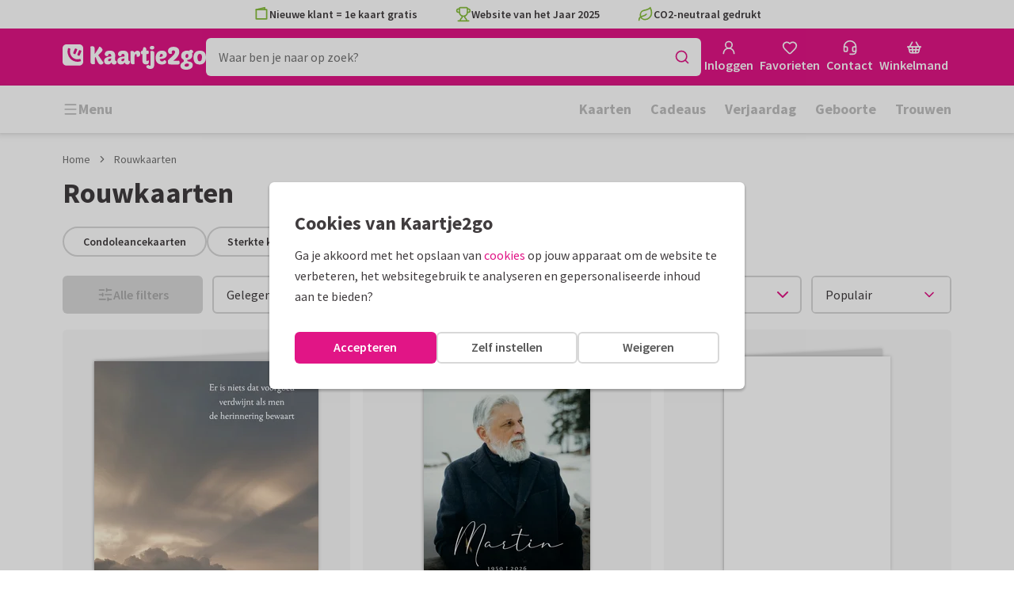

--- FILE ---
content_type: application/javascript
request_url: https://assets.kaartje2go.nl/assets/js/modern/9695.98f7777154e728d5c33.js
body_size: 4938
content:
/*! For license information please see 9695.98f7777154e728d5c33.js.LICENSE.txt */
!function(){try{("undefined"!=typeof window?window:"undefined"!=typeof global?global:"undefined"!=typeof globalThis?globalThis:"undefined"!=typeof self?self:{}).SENTRY_RELEASE={id:"react-frontend@2026.01.20"}}catch(t){}}(),function(){try{var t="undefined"!=typeof window?window:"undefined"!=typeof global?global:"undefined"!=typeof globalThis?globalThis:"undefined"!=typeof self?self:{};t._sentryModuleMetadata=t._sentryModuleMetadata||{},t._sentryModuleMetadata[(new t.Error).stack]=function(t){for(var r=1;r<arguments.length;r++){var e=arguments[r];if(null!=e)for(var n in e)e.hasOwnProperty(n)&&(t[n]=e[n])}return t}({},t._sentryModuleMetadata[(new t.Error).stack],{"_sentryBundlerPluginAppKey:react-frontend":!0})}catch(t){}}();try{!function(){var t="undefined"!=typeof window?window:"undefined"!=typeof global?global:"undefined"!=typeof globalThis?globalThis:"undefined"!=typeof self?self:{},r=(new t.Error).stack;r&&(t._sentryDebugIds=t._sentryDebugIds||{},t._sentryDebugIds[r]="9e789e9d-bfd1-436b-84e4-b990a9af603b",t._sentryDebugIdIdentifier="sentry-dbid-9e789e9d-bfd1-436b-84e4-b990a9af603b")}()}catch(e){}(globalThis.__LOADABLE_LOADED_CHUNKS__=globalThis.__LOADABLE_LOADED_CHUNKS__||[]).push([[9695],{23655(t,r,n){t=n.nmd(t);var o="__lodash_hash_undefined__",u=9007199254740991,a="[object Arguments]",i="[object Array]",c="[object Boolean]",f="[object Date]",l="[object Error]",s="[object Function]",d="[object Map]",h="[object Number]",p="[object Object]",y="[object Promise]",v="[object RegExp]",_="[object Set]",b="[object String]",g="[object Symbol]",j="[object WeakMap]",w="[object ArrayBuffer]",A="[object DataView]",m=/\.|\[(?:[^[\]]*|(["'])(?:(?!\1)[^\\]|\\.)*?\1)\]/,k=/^\w*$/,O=/^\./,M=/[^.[\]]+|\[(?:(-?\d+(?:\.\d+)?)|(["'])((?:(?!\2)[^\\]|\\.)*?)\2)\]|(?=(?:\.|\[\])(?:\.|\[\]|$))/g,E=/\\(\\)?/g,S=/^\[object .+?Constructor\]$/,T=/^(?:0|[1-9]\d*)$/,D={};D["[object Float32Array]"]=D["[object Float64Array]"]=D["[object Int8Array]"]=D["[object Int16Array]"]=D["[object Int32Array]"]=D["[object Uint8Array]"]=D["[object Uint8ClampedArray]"]=D["[object Uint16Array]"]=D["[object Uint32Array]"]=!0,D[a]=D[i]=D[w]=D[c]=D[A]=D[f]=D[l]=D[s]=D[d]=D[h]=D[p]=D[v]=D[_]=D[b]=D[j]=!1;var x="object"==typeof n.g&&n.g&&n.g.Object===Object&&n.g,L="object"==typeof self&&self&&self.Object===Object&&self,I=x||L||Function("return this")(),$=r&&!r.nodeType&&r,z=$&&t&&!t.nodeType&&t,P=z&&z.exports===$&&x.process,U=function(){try{return P&&P.binding("util")}catch(e){}}(),B=U&&U.isTypedArray;function C(t,r){for(var e=-1,n=t?t.length:0,o=Array(n);++e<n;)o[e]=r(t[e],e,t);return o}function F(t,r){for(var e=-1,n=t?t.length:0;++e<n;)if(r(t[e],e,t))return!0;return!1}function R(t){return function(r){return t(r)}}function N(t){var r=!1;if(null!=t&&"function"!=typeof t.toString)try{r=!!(t+"")}catch(e){}return r}function K(t){var r=-1,e=Array(t.size);return t.forEach(function(t,n){e[++r]=[n,t]}),e}function H(t){var r=-1,e=Array(t.size);return t.forEach(function(t){e[++r]=t}),e}var V,W,q=Array.prototype,G=Function.prototype,Y=Object.prototype,J=I["__core-js_shared__"],Q=function(){var t=/[^.]+$/.exec(J&&J.keys&&J.keys.IE_PROTO||"");return t?"Symbol(src)_1."+t:""}(),X=G.toString,Z=Y.hasOwnProperty,tt=Y.toString,rt=RegExp("^"+X.call(Z).replace(/[\\^$.*+?()[\]{}|]/g,"\\$&").replace(/hasOwnProperty|(function).*?(?=\\\()| for .+?(?=\\\])/g,"$1.*?")+"$"),et=I.Symbol,nt=I.Uint8Array,ot=Y.propertyIsEnumerable,ut=q.splice,at=(V=Object.keys,W=Object,function(t){return V(W(t))}),it=Kt(I,"DataView"),ct=Kt(I,"Map"),ft=Kt(I,"Promise"),lt=Kt(I,"Set"),st=Kt(I,"WeakMap"),dt=Kt(Object,"create"),ht=Qt(it),pt=Qt(ct),yt=Qt(ft),vt=Qt(lt),_t=Qt(st),bt=et?et.prototype:void 0,gt=bt?bt.valueOf:void 0,jt=bt?bt.toString:void 0;function wt(t){var r=-1,e=t?t.length:0;for(this.clear();++r<e;){var n=t[r];this.set(n[0],n[1])}}function At(t){var r=-1,e=t?t.length:0;for(this.clear();++r<e;){var n=t[r];this.set(n[0],n[1])}}function mt(t){var r=-1,e=t?t.length:0;for(this.clear();++r<e;){var n=t[r];this.set(n[0],n[1])}}function kt(t){var r=-1,e=t?t.length:0;for(this.__data__=new mt;++r<e;)this.add(t[r])}function Ot(t){this.__data__=new At(t)}function Mt(t,r){var e=rr(t)||tr(t)?function(t,r){for(var e=-1,n=Array(t);++e<t;)n[e]=r(e);return n}(t.length,String):[],n=e.length,o=!!n;for(var u in t)!r&&!Z.call(t,u)||o&&("length"==u||Vt(u,n))||e.push(u);return e}function Et(t,r){for(var e=t.length;e--;)if(Zt(t[e][0],r))return e;return-1}wt.prototype.clear=function(){this.__data__=dt?dt(null):{}},wt.prototype.delete=function(t){return this.has(t)&&delete this.__data__[t]},wt.prototype.get=function(t){var r=this.__data__;if(dt){var e=r[t];return e===o?void 0:e}return Z.call(r,t)?r[t]:void 0},wt.prototype.has=function(t){var r=this.__data__;return dt?void 0!==r[t]:Z.call(r,t)},wt.prototype.set=function(t,r){return this.__data__[t]=dt&&void 0===r?o:r,this},At.prototype.clear=function(){this.__data__=[]},At.prototype.delete=function(t){var r=this.__data__,e=Et(r,t);return!(e<0)&&(e==r.length-1?r.pop():ut.call(r,e,1),!0)},At.prototype.get=function(t){var r=this.__data__,e=Et(r,t);return e<0?void 0:r[e][1]},At.prototype.has=function(t){return Et(this.__data__,t)>-1},At.prototype.set=function(t,r){var e=this.__data__,n=Et(e,t);return n<0?e.push([t,r]):e[n][1]=r,this},mt.prototype.clear=function(){this.__data__={hash:new wt,map:new(ct||At),string:new wt}},mt.prototype.delete=function(t){return Nt(this,t).delete(t)},mt.prototype.get=function(t){return Nt(this,t).get(t)},mt.prototype.has=function(t){return Nt(this,t).has(t)},mt.prototype.set=function(t,r){return Nt(this,t).set(t,r),this},kt.prototype.add=kt.prototype.push=function(t){return this.__data__.set(t,o),this},kt.prototype.has=function(t){return this.__data__.has(t)},Ot.prototype.clear=function(){this.__data__=new At},Ot.prototype.delete=function(t){return this.__data__.delete(t)},Ot.prototype.get=function(t){return this.__data__.get(t)},Ot.prototype.has=function(t){return this.__data__.has(t)},Ot.prototype.set=function(t,r){var e=this.__data__;if(e instanceof At){var n=e.__data__;if(!ct||n.length<199)return n.push([t,r]),this;e=this.__data__=new mt(n)}return e.set(t,r),this};var St,Tt,Dt=(St=function(t,r){return t&&xt(t,r,fr)},function(t,r){if(null==t)return t;if(!er(t))return St(t,r);for(var e=t.length,n=Tt?e:-1,o=Object(t);(Tt?n--:++n<e)&&!1!==r(o[n],n,o););return t}),xt=function(t){return function(r,e,n){for(var o=-1,u=Object(r),a=n(r),i=a.length;i--;){var c=a[t?i:++o];if(!1===e(u[c],c,u))break}return r}}();function Lt(t,r){for(var e=0,n=(r=Wt(r,t)?[r]:Ct(r)).length;null!=t&&e<n;)t=t[Jt(r[e++])];return e&&e==n?t:void 0}function It(t,r){return null!=t&&r in Object(t)}function $t(t,r,e,n,o){return t===r||(null==t||null==r||!ur(t)&&!ar(r)?t!==t&&r!==r:function(t,r,e,n,o,u){var s=rr(t),y=rr(r),j=i,m=i;s||(j=(j=Ht(t))==a?p:j);y||(m=(m=Ht(r))==a?p:m);var k=j==p&&!N(t),O=m==p&&!N(r),M=j==m;if(M&&!k)return u||(u=new Ot),s||cr(t)?Rt(t,r,e,n,o,u):function(t,r,e,n,o,u,a){switch(e){case A:if(t.byteLength!=r.byteLength||t.byteOffset!=r.byteOffset)return!1;t=t.buffer,r=r.buffer;case w:return!(t.byteLength!=r.byteLength||!n(new nt(t),new nt(r)));case c:case f:case h:return Zt(+t,+r);case l:return t.name==r.name&&t.message==r.message;case v:case b:return t==r+"";case d:var i=K;case _:var s=2&u;if(i||(i=H),t.size!=r.size&&!s)return!1;var p=a.get(t);if(p)return p==r;u|=1,a.set(t,r);var y=Rt(i(t),i(r),n,o,u,a);return a.delete(t),y;case g:if(gt)return gt.call(t)==gt.call(r)}return!1}(t,r,j,e,n,o,u);if(!(2&o)){var E=k&&Z.call(t,"__wrapped__"),S=O&&Z.call(r,"__wrapped__");if(E||S){var T=E?t.value():t,D=S?r.value():r;return u||(u=new Ot),e(T,D,n,o,u)}}if(!M)return!1;return u||(u=new Ot),function(t,r,e,n,o,u){var a=2&o,i=fr(t),c=i.length,f=fr(r),l=f.length;if(c!=l&&!a)return!1;var s=c;for(;s--;){var d=i[s];if(!(a?d in r:Z.call(r,d)))return!1}var h=u.get(t);if(h&&u.get(r))return h==r;var p=!0;u.set(t,r),u.set(r,t);var y=a;for(;++s<c;){var v=t[d=i[s]],_=r[d];if(n)var b=a?n(_,v,d,r,t,u):n(v,_,d,t,r,u);if(!(void 0===b?v===_||e(v,_,n,o,u):b)){p=!1;break}y||(y="constructor"==d)}if(p&&!y){var g=t.constructor,j=r.constructor;g==j||!("constructor"in t)||!("constructor"in r)||"function"==typeof g&&g instanceof g&&"function"==typeof j&&j instanceof j||(p=!1)}return u.delete(t),u.delete(r),p}(t,r,e,n,o,u)}(t,r,$t,e,n,o))}function zt(t){return!(!ur(t)||function(t){return!!Q&&Q in t}(t))&&(nr(t)||N(t)?rt:S).test(Qt(t))}function Pt(t){return"function"==typeof t?t:null==t?lr:"object"==typeof t?rr(t)?function(t,r){if(Wt(t)&&qt(r))return Gt(Jt(t),r);return function(e){var n=function(t,r,e){var n=null==t?void 0:Lt(t,r);return void 0===n?e:n}(e,t);return void 0===n&&n===r?function(t,r){return null!=t&&function(t,r,e){r=Wt(r,t)?[r]:Ct(r);var n,o=-1,u=r.length;for(;++o<u;){var a=Jt(r[o]);if(!(n=null!=t&&e(t,a)))break;t=t[a]}if(n)return n;u=t?t.length:0;return!!u&&or(u)&&Vt(a,u)&&(rr(t)||tr(t))}(t,r,It)}(e,t):$t(r,n,void 0,3)}}(t[0],t[1]):function(t){var r=function(t){var r=fr(t),e=r.length;for(;e--;){var n=r[e],o=t[n];r[e]=[n,o,qt(o)]}return r}(t);if(1==r.length&&r[0][2])return Gt(r[0][0],r[0][1]);return function(e){return e===t||function(t,r,e,n){var o=e.length,u=o,a=!n;if(null==t)return!u;for(t=Object(t);o--;){var i=e[o];if(a&&i[2]?i[1]!==t[i[0]]:!(i[0]in t))return!1}for(;++o<u;){var c=(i=e[o])[0],f=t[c],l=i[1];if(a&&i[2]){if(void 0===f&&!(c in t))return!1}else{var s=new Ot;if(n)var d=n(f,l,c,t,r,s);if(!(void 0===d?$t(l,f,n,3,s):d))return!1}}return!0}(e,t,r)}}(t):function(t){return Wt(t)?(r=Jt(t),function(t){return null==t?void 0:t[r]}):function(t){return function(r){return Lt(r,t)}}(t);var r}(t)}function Ut(t){if(!function(t){var r=t&&t.constructor,e="function"==typeof r&&r.prototype||Y;return t===e}(t))return at(t);var r=[];for(var e in Object(t))Z.call(t,e)&&"constructor"!=e&&r.push(e);return r}function Bt(t,r,e){var n=-1;r=C(r.length?r:[lr],R(Pt));var o=function(t,r){var e=-1,n=er(t)?Array(t.length):[];return Dt(t,function(t,o,u){n[++e]=r(t,o,u)}),n}(t,function(t,e,o){return{criteria:C(r,function(r){return r(t)}),index:++n,value:t}});return function(t,r){var e=t.length;for(t.sort(r);e--;)t[e]=t[e].value;return t}(o,function(t,r){return function(t,r,e){var n=-1,o=t.criteria,u=r.criteria,a=o.length,i=e.length;for(;++n<a;){var c=Ft(o[n],u[n]);if(c)return n>=i?c:c*("desc"==e[n]?-1:1)}return t.index-r.index}(t,r,e)})}function Ct(t){return rr(t)?t:Yt(t)}function Ft(t,r){if(t!==r){var e=void 0!==t,n=null===t,o=t===t,u=ir(t),a=void 0!==r,i=null===r,c=r===r,f=ir(r);if(!i&&!f&&!u&&t>r||u&&a&&c&&!i&&!f||n&&a&&c||!e&&c||!o)return 1;if(!n&&!u&&!f&&t<r||f&&e&&o&&!n&&!u||i&&e&&o||!a&&o||!c)return-1}return 0}function Rt(t,r,e,n,o,u){var a=2&o,i=t.length,c=r.length;if(i!=c&&!(a&&c>i))return!1;var f=u.get(t);if(f&&u.get(r))return f==r;var l=-1,s=!0,d=1&o?new kt:void 0;for(u.set(t,r),u.set(r,t);++l<i;){var h=t[l],p=r[l];if(n)var y=a?n(p,h,l,r,t,u):n(h,p,l,t,r,u);if(void 0!==y){if(y)continue;s=!1;break}if(d){if(!F(r,function(t,r){if(!d.has(r)&&(h===t||e(h,t,n,o,u)))return d.add(r)})){s=!1;break}}else if(h!==p&&!e(h,p,n,o,u)){s=!1;break}}return u.delete(t),u.delete(r),s}function Nt(t,r){var e=t.__data__;return function(t){var r=typeof t;return"string"==r||"number"==r||"symbol"==r||"boolean"==r?"__proto__"!==t:null===t}(r)?e["string"==typeof r?"string":"hash"]:e.map}function Kt(t,r){var e=function(t,r){return null==t?void 0:t[r]}(t,r);return zt(e)?e:void 0}var Ht=function(t){return tt.call(t)};function Vt(t,r){return!!(r=null==r?u:r)&&("number"==typeof t||T.test(t))&&t>-1&&t%1==0&&t<r}function Wt(t,r){if(rr(t))return!1;var e=typeof t;return!("number"!=e&&"symbol"!=e&&"boolean"!=e&&null!=t&&!ir(t))||(k.test(t)||!m.test(t)||null!=r&&t in Object(r))}function qt(t){return t===t&&!ur(t)}function Gt(t,r){return function(e){return null!=e&&(e[t]===r&&(void 0!==r||t in Object(e)))}}(it&&Ht(new it(new ArrayBuffer(1)))!=A||ct&&Ht(new ct)!=d||ft&&Ht(ft.resolve())!=y||lt&&Ht(new lt)!=_||st&&Ht(new st)!=j)&&(Ht=function(t){var r=tt.call(t),e=r==p?t.constructor:void 0,n=e?Qt(e):void 0;if(n)switch(n){case ht:return A;case pt:return d;case yt:return y;case vt:return _;case _t:return j}return r});var Yt=Xt(function(t){var r;t=null==(r=t)?"":function(t){if("string"==typeof t)return t;if(ir(t))return jt?jt.call(t):"";var r=t+"";return"0"==r&&1/t==-1/0?"-0":r}(r);var e=[];return O.test(t)&&e.push(""),t.replace(M,function(t,r,n,o){e.push(n?o.replace(E,"$1"):r||t)}),e});function Jt(t){if("string"==typeof t||ir(t))return t;var r=t+"";return"0"==r&&1/t==-1/0?"-0":r}function Qt(t){if(null!=t){try{return X.call(t)}catch(e){}try{return t+""}catch(e){}}return""}function Xt(t,r){if("function"!=typeof t||r&&"function"!=typeof r)throw new TypeError("Expected a function");var e=function(){var n=arguments,o=r?r.apply(this,n):n[0],u=e.cache;if(u.has(o))return u.get(o);var a=t.apply(this,n);return e.cache=u.set(o,a),a};return e.cache=new(Xt.Cache||mt),e}function Zt(t,r){return t===r||t!==t&&r!==r}function tr(t){return function(t){return ar(t)&&er(t)}(t)&&Z.call(t,"callee")&&(!ot.call(t,"callee")||tt.call(t)==a)}Xt.Cache=mt;var rr=Array.isArray;function er(t){return null!=t&&or(t.length)&&!nr(t)}function nr(t){var r=ur(t)?tt.call(t):"";return r==s||"[object GeneratorFunction]"==r}function or(t){return"number"==typeof t&&t>-1&&t%1==0&&t<=u}function ur(t){var r=typeof t;return!!t&&("object"==r||"function"==r)}function ar(t){return!!t&&"object"==typeof t}function ir(t){return"symbol"==typeof t||ar(t)&&tt.call(t)==g}var cr=B?R(B):function(t){return ar(t)&&or(t.length)&&!!D[tt.call(t)]};function fr(t){return er(t)?Mt(t):Ut(t)}function lr(t){return t}t.exports=function(t,r,e,n){return null==t?[]:(rr(r)||(r=null==r?[]:[r]),rr(e=n?void 0:e)||(e=null==e?[]:[e]),Bt(t,r,e))}},65892(t,r,e){"use strict";e.d(r,{A:()=>n});const n=(0,e(9407).A)("pencil",[["path",{d:"M21.174 6.812a1 1 0 0 0-3.986-3.987L3.842 16.174a2 2 0 0 0-.5.83l-1.321 4.352a.5.5 0 0 0 .623.622l4.353-1.32a2 2 0 0 0 .83-.497z",key:"1a8usu"}],["path",{d:"m15 5 4 4",key:"1mk7zo"}]])},72102(t,r,e){"use strict";e.d(r,{A:()=>n});const n=(0,e(9407).A)("chevron-up",[["path",{d:"m18 15-6-6-6 6",key:"153udz"}]])},75107(t,r,e){"use strict";e.d(r,{A:()=>n});const n=(0,e(9407).A)("chevron-down",[["path",{d:"m6 9 6 6 6-6",key:"qrunsl"}]])},93347(t,r,e){"use strict";e.d(r,{A:()=>n});const n=(0,e(9407).A)("calendar-days",[["path",{d:"M8 2v4",key:"1cmpym"}],["path",{d:"M16 2v4",key:"4m81vk"}],["rect",{width:"18",height:"18",x:"3",y:"4",rx:"2",key:"1hopcy"}],["path",{d:"M3 10h18",key:"8toen8"}],["path",{d:"M8 14h.01",key:"6423bh"}],["path",{d:"M12 14h.01",key:"1etili"}],["path",{d:"M16 14h.01",key:"1gbofw"}],["path",{d:"M8 18h.01",key:"lrp35t"}],["path",{d:"M12 18h.01",key:"mhygvu"}],["path",{d:"M16 18h.01",key:"kzsmim"}]])},98445(t,r,e){"use strict";e.d(r,{A:()=>n});const n=(0,e(9407).A)("search",[["path",{d:"m21 21-4.34-4.34",key:"14j7rj"}],["circle",{cx:"11",cy:"11",r:"8",key:"4ej97u"}]])}}]);

--- FILE ---
content_type: application/javascript
request_url: https://assets.kaartje2go.nl/assets/js/modern/pageGrid.d556757f9c883090a92.js
body_size: 8211
content:
/*! For license information please see pageGrid.d556757f9c883090a92.js.LICENSE.txt */
!function(){try{("undefined"!=typeof window?window:"undefined"!=typeof global?global:"undefined"!=typeof globalThis?globalThis:"undefined"!=typeof self?self:{}).SENTRY_RELEASE={id:"react-frontend@2026.01.20"}}catch(e){}}(),function(){try{var e="undefined"!=typeof window?window:"undefined"!=typeof global?global:"undefined"!=typeof globalThis?globalThis:"undefined"!=typeof self?self:{};e._sentryModuleMetadata=e._sentryModuleMetadata||{},e._sentryModuleMetadata[(new e.Error).stack]=function(e){for(var t=1;t<arguments.length;t++){var r=arguments[t];if(null!=r)for(var n in r)r.hasOwnProperty(n)&&(e[n]=r[n])}return e}({},e._sentryModuleMetadata[(new e.Error).stack],{"_sentryBundlerPluginAppKey:react-frontend":!0})}catch(e){}}();try{!function(){var e="undefined"!=typeof window?window:"undefined"!=typeof global?global:"undefined"!=typeof globalThis?globalThis:"undefined"!=typeof self?self:{},t=(new e.Error).stack;t&&(e._sentryDebugIds=e._sentryDebugIds||{},e._sentryDebugIds[t]="9316227b-03d9-42a3-ab05-ec5e4b30d7df",e._sentryDebugIdIdentifier="sentry-dbid-9316227b-03d9-42a3-ab05-ec5e4b30d7df")}()}catch(e){}(globalThis.__LOADABLE_LOADED_CHUNKS__=globalThis.__LOADABLE_LOADED_CHUNKS__||[]).push([[4154],{20316(e,t,r){r.r(t),r.d(t,{BannerWidget:()=>i,BaseWidget:()=>o,CardRowRecentlyViewedWidget:()=>l,CardRowWidget:()=>s,CollapsableTextWidget:()=>c,ColumnWideWidget:()=>a,EkomiWideWidget:()=>u,EntrancesWidget:()=>d,FaqWideWidget:()=>v,HeroWidget:()=>p,HowToVideoWidget:()=>b,ImageWithUspsWideWidget:()=>y,NavigationWidget:()=>g,PartnerCardRowWidget:()=>m,PillWidget:()=>h,PinterestWidget:()=>O,PortalWideWidget:()=>j,StepsWideWidget:()=>w,SubmitNameWidget:()=>P,TestimonialWideWidget:()=>A,TextSuggestionsWidget:()=>f,TextWidget:()=>x,UspExtendedWidget:()=>W,UspWidget:()=>S,VideoWidget:()=>k});r(23792),r(3362),r(62953);var n=r(80243);const i=(0,n.Ay)({resolved:{},chunkName:()=>"widgetBannerWideWidget",isReady(e){const t=this.resolve(e);return!0===this.resolved[t]&&!!r.m[t]},importAsync:()=>r.e(7460).then(r.bind(r,5500)),requireAsync(e){const t=this.resolve(e);return this.resolved[t]=!1,this.importAsync(e).then(e=>(this.resolved[t]=!0,e))},requireSync(e){const t=this.resolve(e);return r(t)},resolve:()=>5500}),o=(0,n.Ay)({resolved:{},chunkName:()=>"widgetBaseWideWidget",isReady(e){const t=this.resolve(e);return!0===this.resolved[t]&&!!r.m[t]},importAsync:()=>r.e(5853).then(r.bind(r,64665)),requireAsync(e){const t=this.resolve(e);return this.resolved[t]=!1,this.importAsync(e).then(e=>(this.resolved[t]=!0,e))},requireSync(e){const t=this.resolve(e);return r(t)},resolve:()=>64665}),s=(0,n.Ay)({resolved:{},chunkName:()=>"widgetCardRowWideWidget",isReady(e){const t=this.resolve(e);return!0===this.resolved[t]&&!!r.m[t]},importAsync:()=>Promise.all([r.e(768),r.e(1114),r.e(727)]).then(r.bind(r,59469)),requireAsync(e){const t=this.resolve(e);return this.resolved[t]=!1,this.importAsync(e).then(e=>(this.resolved[t]=!0,e))},requireSync(e){const t=this.resolve(e);return r(t)},resolve:()=>59469}),l=(0,n.Ay)({resolved:{},chunkName:()=>"widgetCardRowRecentlyViewedWideWidget",isReady(e){const t=this.resolve(e);return!0===this.resolved[t]&&!!r.m[t]},importAsync:()=>r.e(5470).then(r.bind(r,89682)),requireAsync(e){const t=this.resolve(e);return this.resolved[t]=!1,this.importAsync(e).then(e=>(this.resolved[t]=!0,e))},requireSync(e){const t=this.resolve(e);return r(t)},resolve:()=>89682}),c=(0,n.Ay)({resolved:{},chunkName:()=>"widgetCollapsableTextWideWidget",isReady(e){const t=this.resolve(e);return!0===this.resolved[t]&&!!r.m[t]},importAsync:()=>r.e(3897).then(r.bind(r,7477)),requireAsync(e){const t=this.resolve(e);return this.resolved[t]=!1,this.importAsync(e).then(e=>(this.resolved[t]=!0,e))},requireSync(e){const t=this.resolve(e);return r(t)},resolve:()=>7477}),a=(0,n.Ay)({resolved:{},chunkName:()=>"widgetColumnWideWidget",isReady(e){const t=this.resolve(e);return!0===this.resolved[t]&&!!r.m[t]},importAsync:()=>r.e(892).then(r.bind(r,76632)),requireAsync(e){const t=this.resolve(e);return this.resolved[t]=!1,this.importAsync(e).then(e=>(this.resolved[t]=!0,e))},requireSync(e){const t=this.resolve(e);return r(t)},resolve:()=>76632}),u=(0,n.Ay)({resolved:{},chunkName:()=>"widgetEkomiWideWidget",isReady(e){const t=this.resolve(e);return!0===this.resolved[t]&&!!r.m[t]},importAsync:()=>r.e(1841).then(r.bind(r,91953)),requireAsync(e){const t=this.resolve(e);return this.resolved[t]=!1,this.importAsync(e).then(e=>(this.resolved[t]=!0,e))},requireSync(e){const t=this.resolve(e);return r(t)},resolve:()=>91953}),d=(0,n.Ay)({resolved:{},chunkName:()=>"widgetEntrancesWideWidget",isReady(e){const t=this.resolve(e);return!0===this.resolved[t]&&!!r.m[t]},importAsync:()=>r.e(8100).then(r.bind(r,47528)),requireAsync(e){const t=this.resolve(e);return this.resolved[t]=!1,this.importAsync(e).then(e=>(this.resolved[t]=!0,e))},requireSync(e){const t=this.resolve(e);return r(t)},resolve:()=>47528}),f=(0,n.Ay)({resolved:{},chunkName:()=>"widgetTextSuggestionsWideWidget",isReady(e){const t=this.resolve(e);return!0===this.resolved[t]&&!!r.m[t]},importAsync:()=>r.e(6041).then(r.bind(r,39048)),requireAsync(e){const t=this.resolve(e);return this.resolved[t]=!1,this.importAsync(e).then(e=>(this.resolved[t]=!0,e))},requireSync(e){const t=this.resolve(e);return r(t)},resolve:()=>39048}),v=(0,n.Ay)({resolved:{},chunkName:()=>"widgetFaqWideWidget",isReady(e){const t=this.resolve(e);return!0===this.resolved[t]&&!!r.m[t]},importAsync:()=>r.e(6712).then(r.bind(r,33624)),requireAsync(e){const t=this.resolve(e);return this.resolved[t]=!1,this.importAsync(e).then(e=>(this.resolved[t]=!0,e))},requireSync(e){const t=this.resolve(e);return r(t)},resolve:()=>33624}),p=(0,n.Ay)({resolved:{},chunkName:()=>"widgetHeroWideWidget",isReady(e){const t=this.resolve(e);return!0===this.resolved[t]&&!!r.m[t]},importAsync:()=>r.e(6083).then(r.bind(r,96222)),requireAsync(e){const t=this.resolve(e);return this.resolved[t]=!1,this.importAsync(e).then(e=>(this.resolved[t]=!0,e))},requireSync(e){const t=this.resolve(e);return r(t)},resolve:()=>96222}),y=(0,n.Ay)({resolved:{},chunkName:()=>"widgetImageWithUspsWideWidget",isReady(e){const t=this.resolve(e);return!0===this.resolved[t]&&!!r.m[t]},importAsync:()=>r.e(9656).then(r.bind(r,66228)),requireAsync(e){const t=this.resolve(e);return this.resolved[t]=!1,this.importAsync(e).then(e=>(this.resolved[t]=!0,e))},requireSync(e){const t=this.resolve(e);return r(t)},resolve:()=>66228}),g=(0,n.Ay)({resolved:{},chunkName:()=>"widgetNavigationWideWidget",isReady(e){const t=this.resolve(e);return!0===this.resolved[t]&&!!r.m[t]},importAsync:()=>r.e(3568).then(r.bind(r,51476)),requireAsync(e){const t=this.resolve(e);return this.resolved[t]=!1,this.importAsync(e).then(e=>(this.resolved[t]=!0,e))},requireSync(e){const t=this.resolve(e);return r(t)},resolve:()=>51476}),b=(0,n.Ay)({resolved:{},chunkName:()=>"widgetHowToVideoWideWidget",isReady(e){const t=this.resolve(e);return!0===this.resolved[t]&&!!r.m[t]},importAsync:()=>r.e(8268).then(r.bind(r,28640)),requireAsync(e){const t=this.resolve(e);return this.resolved[t]=!1,this.importAsync(e).then(e=>(this.resolved[t]=!0,e))},requireSync(e){const t=this.resolve(e);return r(t)},resolve:()=>28640}),m=(0,n.Ay)({resolved:{},chunkName:()=>"widgetPartnerCardRowWideWidget",isReady(e){const t=this.resolve(e);return!0===this.resolved[t]&&!!r.m[t]},importAsync:()=>r.e(1718).then(r.bind(r,74238)),requireAsync(e){const t=this.resolve(e);return this.resolved[t]=!1,this.importAsync(e).then(e=>(this.resolved[t]=!0,e))},requireSync(e){const t=this.resolve(e);return r(t)},resolve:()=>74238}),h=(0,n.Ay)({resolved:{},chunkName:()=>"widgetPillWideWidget",isReady(e){const t=this.resolve(e);return!0===this.resolved[t]&&!!r.m[t]},importAsync:()=>r.e(2346).then(r.bind(r,97022)),requireAsync(e){const t=this.resolve(e);return this.resolved[t]=!1,this.importAsync(e).then(e=>(this.resolved[t]=!0,e))},requireSync(e){const t=this.resolve(e);return r(t)},resolve:()=>97022}),O=(0,n.Ay)({resolved:{},chunkName:()=>"widgetPinterestWideWidget",isReady(e){const t=this.resolve(e);return!0===this.resolved[t]&&!!r.m[t]},importAsync:()=>r.e(2907).then(r.bind(r,19248)),requireAsync(e){const t=this.resolve(e);return this.resolved[t]=!1,this.importAsync(e).then(e=>(this.resolved[t]=!0,e))},requireSync(e){const t=this.resolve(e);return r(t)},resolve:()=>19248}),j=(0,n.Ay)({resolved:{},chunkName:()=>"widgetPortalWideWidget",isReady(e){const t=this.resolve(e);return!0===this.resolved[t]&&!!r.m[t]},importAsync:()=>r.e(536).then(r.bind(r,99919)),requireAsync(e){const t=this.resolve(e);return this.resolved[t]=!1,this.importAsync(e).then(e=>(this.resolved[t]=!0,e))},requireSync(e){const t=this.resolve(e);return r(t)},resolve:()=>99919}),w=(0,n.Ay)({resolved:{},chunkName:()=>"widgetStepsWideWidget",isReady(e){const t=this.resolve(e);return!0===this.resolved[t]&&!!r.m[t]},importAsync:()=>r.e(1585).then(r.bind(r,90488)),requireAsync(e){const t=this.resolve(e);return this.resolved[t]=!1,this.importAsync(e).then(e=>(this.resolved[t]=!0,e))},requireSync(e){const t=this.resolve(e);return r(t)},resolve:()=>90488}),P=(0,n.Ay)({resolved:{},chunkName:()=>"widgetSubmitNameWideWidget",isReady(e){const t=this.resolve(e);return!0===this.resolved[t]&&!!r.m[t]},importAsync:()=>Promise.all([r.e(768),r.e(7163)]).then(r.bind(r,97854)),requireAsync(e){const t=this.resolve(e);return this.resolved[t]=!1,this.importAsync(e).then(e=>(this.resolved[t]=!0,e))},requireSync(e){const t=this.resolve(e);return r(t)},resolve:()=>97854}),A=(0,n.Ay)({resolved:{},chunkName:()=>"widgetTestimonialWideWidget",isReady(e){const t=this.resolve(e);return!0===this.resolved[t]&&!!r.m[t]},importAsync:()=>r.e(5101).then(r.bind(r,99401)),requireAsync(e){const t=this.resolve(e);return this.resolved[t]=!1,this.importAsync(e).then(e=>(this.resolved[t]=!0,e))},requireSync(e){const t=this.resolve(e);return r(t)},resolve:()=>99401}),x=(0,n.Ay)({resolved:{},chunkName:()=>"widgetTextWideWidget",isReady(e){const t=this.resolve(e);return!0===this.resolved[t]&&!!r.m[t]},importAsync:()=>r.e(8435).then(r.bind(r,71295)),requireAsync(e){const t=this.resolve(e);return this.resolved[t]=!1,this.importAsync(e).then(e=>(this.resolved[t]=!0,e))},requireSync(e){const t=this.resolve(e);return r(t)},resolve:()=>71295}),S=(0,n.Ay)({resolved:{},chunkName:()=>"widgetUspWideWidget",isReady(e){const t=this.resolve(e);return!0===this.resolved[t]&&!!r.m[t]},importAsync:()=>r.e(7992).then(r.bind(r,9952)),requireAsync(e){const t=this.resolve(e);return this.resolved[t]=!1,this.importAsync(e).then(e=>(this.resolved[t]=!0,e))},requireSync(e){const t=this.resolve(e);return r(t)},resolve:()=>9952}),W=(0,n.Ay)({resolved:{},chunkName:()=>"widgetUspExtendedWideWidget",isReady(e){const t=this.resolve(e);return!0===this.resolved[t]&&!!r.m[t]},importAsync:()=>r.e(1900).then(r.bind(r,327)),requireAsync(e){const t=this.resolve(e);return this.resolved[t]=!1,this.importAsync(e).then(e=>(this.resolved[t]=!0,e))},requireSync(e){const t=this.resolve(e);return r(t)},resolve:()=>327}),k=(0,n.Ay)({resolved:{},chunkName:()=>"widgetVideoWideWidget",isReady(e){const t=this.resolve(e);return!0===this.resolved[t]&&!!r.m[t]},importAsync:()=>r.e(2217).then(r.bind(r,33977)),requireAsync(e){const t=this.resolve(e);return this.resolved[t]=!1,this.importAsync(e).then(e=>(this.resolved[t]=!0,e))},requireSync(e){const t=this.resolve(e);return r(t)},resolve:()=>33977})},21230(e,t,r){r.d(t,{A:()=>a});var n=r(34164),i=r(74848);const o=["children","className","color","visual","testId"];function s(e,t){var r=Object.keys(e);if(Object.getOwnPropertySymbols){var n=Object.getOwnPropertySymbols(e);t&&(n=n.filter(function(t){return Object.getOwnPropertyDescriptor(e,t).enumerable})),r.push.apply(r,n)}return r}function l(e){for(var t=1;t<arguments.length;t++){var r=null!=arguments[t]?arguments[t]:{};t%2?s(Object(r),!0).forEach(function(t){c(e,t,r[t])}):Object.getOwnPropertyDescriptors?Object.defineProperties(e,Object.getOwnPropertyDescriptors(r)):s(Object(r)).forEach(function(t){Object.defineProperty(e,t,Object.getOwnPropertyDescriptor(r,t))})}return e}function c(e,t,r){return(t=function(e){var t=function(e,t){if("object"!=typeof e||!e)return e;var r=e[Symbol.toPrimitive];if(void 0!==r){var n=r.call(e,t||"default");if("object"!=typeof n)return n;throw new TypeError("@@toPrimitive must return a primitive value.")}return("string"===t?String:Number)(e)}(e,"string");return"symbol"==typeof t?t:t+""}(t))in e?Object.defineProperty(e,t,{value:r,enumerable:!0,configurable:!0,writable:!0}):e[t]=r,e}const a=e=>{let{children:t,className:r,color:s,visual:c,testId:a="notification"}=e,u=function(e,t){if(null==e)return{};var r,n,i=function(e,t){if(null==e)return{};var r={};for(var n in e)if({}.hasOwnProperty.call(e,n)){if(-1!==t.indexOf(n))continue;r[n]=e[n]}return r}(e,t);if(Object.getOwnPropertySymbols){var o=Object.getOwnPropertySymbols(e);for(n=0;n<o.length;n++)r=o[n],-1===t.indexOf(r)&&{}.propertyIsEnumerable.call(e,r)&&(i[r]=e[r])}return i}(e,o);const d=(0,n.A)("notification",{[`is--${s}`]:s},r);return(0,i.jsxs)("div",l(l({className:d},u),{},{children:[c&&(0,i.jsx)("div",{className:"notification__visual",children:c}),(0,i.jsx)("div",{className:"notification__content",children:t})]}))}},32814(e,t,r){r.d(t,{A:()=>u});r(23792),r(62953);var n=r(96540),i=r(74848);const o=["noWrapper","ssrOnly","whenIdle","idleTimeout","whenVisible","promise","on","children","didHydrate","idleUntilUrgent"];function s(e,t){var r=Object.keys(e);if(Object.getOwnPropertySymbols){var n=Object.getOwnPropertySymbols(e);t&&(n=n.filter(function(t){return Object.getOwnPropertyDescriptor(e,t).enumerable})),r.push.apply(r,n)}return r}function l(e){for(var t=1;t<arguments.length;t++){var r=null!=arguments[t]?arguments[t]:{};t%2?s(Object(r),!0).forEach(function(t){c(e,t,r[t])}):Object.getOwnPropertyDescriptors?Object.defineProperties(e,Object.getOwnPropertyDescriptors(r)):s(Object(r)).forEach(function(t){Object.defineProperty(e,t,Object.getOwnPropertyDescriptor(r,t))})}return e}function c(e,t,r){return(t=function(e){var t=function(e,t){if("object"!=typeof e||!e)return e;var r=e[Symbol.toPrimitive];if(void 0!==r){var n=r.call(e,t||"default");if("object"!=typeof n)return n;throw new TypeError("@@toPrimitive must return a primitive value.")}return("string"===t?String:Number)(e)}(e,"string");return"symbol"==typeof t?t:t+""}(t))in e?Object.defineProperty(e,t,{value:r,enumerable:!0,configurable:!0,writable:!0}):e[t]=r,e}const a="undefined"!==typeof document?n.useLayoutEffect:n.useEffect,u=e=>{let{noWrapper:t,ssrOnly:r,whenIdle:s,idleTimeout:c,whenVisible:u,promise:d,on:f=[],children:v,didHydrate:p,idleUntilUrgent:y}=e,g=function(e,t){if(null==e)return{};var r,n,i=function(e,t){if(null==e)return{};var r={};for(var n in e)if({}.hasOwnProperty.call(e,n)){if(-1!==t.indexOf(n))continue;r[n]=e[n]}return r}(e,t);if(Object.getOwnPropertySymbols){var o=Object.getOwnPropertySymbols(e);for(n=0;n<o.length;n++)r=o[n],-1===t.indexOf(r)&&{}.propertyIsEnumerable.call(e,r)&&(i[r]=e[r])}return i}(e,o);const b=(0,n.useRef)(null),[m,h]=(0,n.useReducer)(()=>!0,"undefined"===typeof document);a(()=>{var e;null!==(e=b.current)&&void 0!==e&&e.hasChildNodes()&&h()},[]),(0,n.useEffect)(()=>{m&&p&&p()},[m]),(0,n.useEffect)(()=>{if(r||m)return;const e=b.current,n=[];if(d&&d.then(h,h),u){const r=t?e:null===e||void 0===e?void 0:e.firstElementChild;if(r&&"undefined"!==typeof IntersectionObserver){const e=new IntersectionObserver(e=>{e.forEach(e=>{(e.isIntersecting||e.intersectionRatio>0)&&h()})},"object"===typeof u?u:{rootMargin:"250px"});e.observe(r),n.push(()=>{e.disconnect()})}}if(s||y){let e=!1;if("undefined"!==typeof requestIdleCallback){const t=requestIdleCallback(()=>{h(),e=!0},{timeout:c||1e4});var i;if(y)null===(i=b.current)||void 0===i||i.addEventListener("click",()=>{e||(cancelIdleCallback(t),h())});n.push(()=>{cancelIdleCallback(t)})}else{const e=setTimeout(h,2e3);n.push(()=>{clearTimeout(e)})}}return[].concat(f).forEach(t=>{null===e||void 0===e||e.addEventListener(t,h,{once:!0,passive:!0}),n.push(()=>{null===e||void 0===e||e.removeEventListener(t,h,{})})}),function(){n.forEach(e=>{e()})}},[m,f,r,s,u,p,d,t,y]);const O="string"===typeof t?t:"div";return m?!0===t?(0,i.jsx)(n.Fragment,{children:v}):(0,i.jsx)(O,l(l({ref:b,style:{display:"contents"}},g),{},{children:v})):(0,i.jsx)(O,l(l({},g),{},{ref:b,suppressHydrationWarning:!0,dangerouslySetInnerHTML:{__html:" "}}))}},43920(e,t,r){r.d(t,{A:()=>p});r(23792),r(38781),r(62953);var n=r(96540),i=r(34164),o=r(5490),s=r(20316),l=r(21185),c=r(56876),a=r(82822),u=function(e){return e.ExtraSmall="skeleton widget-skeleton--extra-small",e.Small="skeleton widget-skeleton--small",e.Medium="skeleton widget-skeleton--medium",e.Large="skeleton widget-skeleton--large",e.XLarge="skeleton widget-skeleton--x-large",e}(u||{});const d=(e,t)=>{if(!e)return;let r;switch(e){case"SelectedGiftWidget":break;case"TitleWidget":case"ButtonWidget":case"UspWidget":r=u.ExtraSmall;break;case"BenefitWidget":case"CollapsableTextWidget":case"SubmitNameWidget":default:r=u.Small;break;case"PortalWidget":case"CallToActionImageWidget":case"CardRowRecentlyViewedWidget":case"CardSetWidget":case"IFrameWidget":case"LeadFormWidget":case"PageVideoWidget":case"TextWidget":case"SatisfactionWidget":case"TreeWidget":r=u.Medium;break;case"FaqWidget":case"HowToWidget":case"PartnerCardRowWidget":case"SampleTextsWidget":case"KeyVisualHeaderWidget":r=u.Large;break;case"ReviewWidget":case"CardGalleryWidget":case"ProductGalleryWidget":case"CardRowWidget":case"NavigationWidget":case"GiftsWidget":r=u.XLarge}return((e,t,r)=>{let n,o;if("PortalWidget"===t&&null!==r&&void 0!==r&&r.attributes.horizontal&&(n="widget-skeleton--portal-horizontal"),"NavigationWidget"===t){const{navigationItems:e}=(null===r||void 0===r?void 0:r.attributes)||{};null!==e&&void 0!==e&&e.length||(n="widget-skeleton--navigation-empty")}var s,l,c;return"CardRowWidget"!==t&&"CardGalleryWidget"!==t&&"GiftsWidget"!==t&&"ProductGalleryWidget"!==t||(n="widget-skeleton--product-gallery",o={"--product-amount":(null===r||void 0===r||null===(s=r.relationships)||void 0===s||null===(s=s.cards)||void 0===s||null===(s=s.data)||void 0===s?void 0:s.length)||(null===r||void 0===r||null===(l=r.relationships)||void 0===l||null===(l=l.products)||void 0===l||null===(l=l.data)||void 0===l?void 0:l.length)||(null===r||void 0===r||null===(c=r.relationships)||void 0===c||null===(c=c.productDesigns)||void 0===c||null===(c=c.data)||void 0===c?void 0:c.length)}),{className:(0,i.A)(e,n),style:o}})(r,e,t)};var f=r(22236),v=r(74848);const p=e=>{let{id:t,itemListId:r,type:u,category:p,container:y,contentPageAlias:g,cmsPageSlug:b,onMount:m,logData:h,forcedRendering:O=!1}=e;const{widgets:j}=(0,a.A)(),w=(0,n.useRef)(null),[P,A]=(0,n.useState)(!O),[x,S]=(0,n.useState)(!1),W=null===j||void 0===j?void 0:j[t],k=u.toString(),{className:E,style:N}=d(k,W)||{},D=(0,i.A)("widget-container",E,P&&"is--hidden",x&&"is--forced");(0,n.useEffect)(()=>{if(O)return;const e=setTimeout(()=>{var e;A(!1),!w||null!==(e=w.current)&&void 0!==e&&e.hasChildNodes()||(S(!0),setTimeout(()=>{S(!1)},25))},100);return()=>{e&&clearTimeout(e)}},[]);const C="string"===typeof(null===W||void 0===W?void 0:W.attributes.featureFlagName)&&W.attributes.featureFlagName in l.d?null===W||void 0===W?void 0:W.attributes.featureFlagName:void 0,T=(0,f.x)(C);if(null!==W&&void 0!==W&&W.attributes.featureFlagName&&!T)return null;if(!W||!k)return null;const R=o[k]||s[k]||null;return R?(0,v.jsx)("div",{className:D,style:N,ref:w,children:(0,v.jsx)(n.Fragment,{children:(0,n.createElement)(R,{category:p,container:y,data:W,key:`widget-${k}-${W.id}`,slug:g||b,isContentPage:!!g,itemListId:r,onMount:m})})}):(c.q.captureMessage(`Widget Missing: ${k}`,c.q.Error,{container:y,category:p,data:W,logData:h,widgets:Object.keys(o),wideWidgets:Object.keys(s)}),null)}},57953(e,t,r){r.d(t,{Q:()=>u});var n=r(34164),i=r(96540),o=r(74848);const s=["children","className","id"];function l(e,t){var r=Object.keys(e);if(Object.getOwnPropertySymbols){var n=Object.getOwnPropertySymbols(e);t&&(n=n.filter(function(t){return Object.getOwnPropertyDescriptor(e,t).enumerable})),r.push.apply(r,n)}return r}function c(e){for(var t=1;t<arguments.length;t++){var r=null!=arguments[t]?arguments[t]:{};t%2?l(Object(r),!0).forEach(function(t){a(e,t,r[t])}):Object.getOwnPropertyDescriptors?Object.defineProperties(e,Object.getOwnPropertyDescriptors(r)):l(Object(r)).forEach(function(t){Object.defineProperty(e,t,Object.getOwnPropertyDescriptor(r,t))})}return e}function a(e,t,r){return(t=function(e){var t=function(e,t){if("object"!=typeof e||!e)return e;var r=e[Symbol.toPrimitive];if(void 0!==r){var n=r.call(e,t||"default");if("object"!=typeof n)return n;throw new TypeError("@@toPrimitive must return a primitive value.")}return("string"===t?String:Number)(e)}(e,"string");return"symbol"==typeof t?t:t+""}(t))in e?Object.defineProperty(e,t,{value:r,enumerable:!0,configurable:!0,writable:!0}):e[t]=r,e}function u(e){let{children:t,className:r,id:l}=e,a=function(e,t){if(null==e)return{};var r,n,i=function(e,t){if(null==e)return{};var r={};for(var n in e)if({}.hasOwnProperty.call(e,n)){if(-1!==t.indexOf(n))continue;r[n]=e[n]}return r}(e,t);if(Object.getOwnPropertySymbols){var o=Object.getOwnPropertySymbols(e);for(n=0;n<o.length;n++)r=o[n],-1===t.indexOf(r)&&{}.propertyIsEnumerable.call(e,r)&&(i[r]=e[r])}return i}(e,s);return(0,o.jsxs)(i.Fragment,{children:[(0,o.jsx)("input",c({className:"sr-only",id:l},a)),(0,o.jsx)("label",{className:(0,n.A)("option-input cursor-pointer",r),htmlFor:l,children:t})]})}},62299(e,t,r){r.d(t,{K:()=>c});var n=r(34164),i=r(74848);const o=["className"];function s(e,t){var r=Object.keys(e);if(Object.getOwnPropertySymbols){var n=Object.getOwnPropertySymbols(e);t&&(n=n.filter(function(t){return Object.getOwnPropertyDescriptor(e,t).enumerable})),r.push.apply(r,n)}return r}function l(e,t,r){return(t=function(e){var t=function(e,t){if("object"!=typeof e||!e)return e;var r=e[Symbol.toPrimitive];if(void 0!==r){var n=r.call(e,t||"default");if("object"!=typeof n)return n;throw new TypeError("@@toPrimitive must return a primitive value.")}return("string"===t?String:Number)(e)}(e,"string");return"symbol"==typeof t?t:t+""}(t))in e?Object.defineProperty(e,t,{value:r,enumerable:!0,configurable:!0,writable:!0}):e[t]=r,e}function c(e){let{className:t}=e,r=function(e,t){if(null==e)return{};var r,n,i=function(e,t){if(null==e)return{};var r={};for(var n in e)if({}.hasOwnProperty.call(e,n)){if(-1!==t.indexOf(n))continue;r[n]=e[n]}return r}(e,t);if(Object.getOwnPropertySymbols){var o=Object.getOwnPropertySymbols(e);for(n=0;n<o.length;n++)r=o[n],-1===t.indexOf(r)&&{}.propertyIsEnumerable.call(e,r)&&(i[r]=e[r])}return i}(e,o);return(0,i.jsx)("div",function(e){for(var t=1;t<arguments.length;t++){var r=null!=arguments[t]?arguments[t]:{};t%2?s(Object(r),!0).forEach(function(t){l(e,t,r[t])}):Object.getOwnPropertyDescriptors?Object.defineProperties(e,Object.getOwnPropertyDescriptors(r)):s(Object(r)).forEach(function(t){Object.defineProperty(e,t,Object.getOwnPropertyDescriptor(r,t))})}return e}({className:(0,n.A)("font-semibold",t)},r))}},66757(e,t,r){r.d(t,{A:()=>u});var n=r(76244),i=r(13328),o=r(39277),s=r(74848);const l=["closeOtherModals","modal","onClick","payload","trigger","testId"];function c(e,t){var r=Object.keys(e);if(Object.getOwnPropertySymbols){var n=Object.getOwnPropertySymbols(e);t&&(n=n.filter(function(t){return Object.getOwnPropertyDescriptor(e,t).enumerable})),r.push.apply(r,n)}return r}function a(e,t,r){return(t=function(e){var t=function(e,t){if("object"!=typeof e||!e)return e;var r=e[Symbol.toPrimitive];if(void 0!==r){var n=r.call(e,t||"default");if("object"!=typeof n)return n;throw new TypeError("@@toPrimitive must return a primitive value.")}return("string"===t?String:Number)(e)}(e,"string");return"symbol"==typeof t?t:t+""}(t))in e?Object.defineProperty(e,t,{value:r,enumerable:!0,configurable:!0,writable:!0}):e[t]=r,e}const u=e=>{let{closeOtherModals:t=!0,modal:r,onClick:u,payload:d={},trigger:f="show",testId:v}=e,p=function(e,t){if(null==e)return{};var r,n,i=function(e,t){if(null==e)return{};var r={};for(var n in e)if({}.hasOwnProperty.call(e,n)){if(-1!==t.indexOf(n))continue;r[n]=e[n]}return r}(e,t);if(Object.getOwnPropertySymbols){var o=Object.getOwnPropertySymbols(e);for(n=0;n<o.length;n++)r=o[n],-1===t.indexOf(r)&&{}.propertyIsEnumerable.call(e,r)&&(i[r]=e[r])}return i}(e,l);const y=(0,i._)();function g(){t&&y((0,o.s7)()),y("show"===f?(0,o.qf)(r,d):(0,o.Oo)(r))}return(0,s.jsx)(n.A,function(e){for(var t=1;t<arguments.length;t++){var r=null!=arguments[t]?arguments[t]:{};t%2?c(Object(r),!0).forEach(function(t){a(e,t,r[t])}):Object.getOwnPropertyDescriptors?Object.defineProperties(e,Object.getOwnPropertyDescriptors(r)):c(Object(r)).forEach(function(t){Object.defineProperty(e,t,Object.getOwnPropertyDescriptor(r,t))})}return e}({onClick:function(){g(),null===u||void 0===u||u()}},p))}},83340(e,t,r){r.r(t),r.d(t,{PageGrid:()=>ke});r(74423),r(58940);var n=r(96540),i=r(34164);const o=(0,r(9407).A)("signpost",[["path",{d:"M12 13v8",key:"1l5pq0"}],["path",{d:"M12 3v3",key:"1n5kay"}],["path",{d:"M18 6a2 2 0 0 1 1.387.56l2.307 2.22a1 1 0 0 1 0 1.44l-2.307 2.22A2 2 0 0 1 18 13H6a2 2 0 0 1-1.387-.56l-2.306-2.22a1 1 0 0 1 0-1.44l2.306-2.22A2 2 0 0 1 6 6z",key:"gqqp9m"}]]);var s=r(48635),l=r(3433),c=r(49975),a=r(66501),u=r(54507),d=r(43920),f=(r(38781),r(20316)),v=r(56876),p=r(82822),y=r(5490);const g=e=>{let{className:t,contentPageAlias:r,cmsPageSlug:i,id:o,itemListId:s,type:l,container:c,category:a,logData:u}=e;const{widgets:d}=(0,p.A)(),g=null===d||void 0===d?void 0:d[o],b=l.toString();if(!g)return null;const m=f[b]||y[b]||null;return m?(0,n.createElement)(m,{className:t,category:a,container:c,data:g,key:`widget-${b}-${g.id}`,slug:r||i,isContentPage:!!r,itemListId:s}):(v.q.captureMessage(`WideWidget Missing: ${b}`,v.q.Error,{container:c,category:a,data:g,logData:u,widgets:Object.keys(y),wideWidgets:Object.keys(f)}),null)};var b=r(87616),m=r(32814),h=r(45180),O=r(44344),j=r(62299),w=r(21230),P=r(41748),A=r(20081),x=r(16734),S=(r(23792),r(72712),r(3362),r(27495),r(5746),r(62953),r(3296),r(27208),r(48408),r(90232)),W=r(74848);const k=(0,n.createContext)({activeIdx:0,next:()=>{},nextDisabled:()=>!0,previous:()=>{},previousDisabled:()=>!0,setActiveIdx:()=>{},setTotalSteps:()=>{},totalSteps:0});function E(e){let{children:t,onNavigate:r}=e;const[i,o]=(0,n.useState)(0),[s,l]=(0,n.useState)(0);function c(){return i>=s-1}function a(){return i<=0}return(0,W.jsx)(k,{value:{activeIdx:i,next:function(){c()||(o(e=>e+1),null===r||void 0===r||r("next"))},nextDisabled:c,previous:function(){a()||(o(e=>e-1),null===r||void 0===r||r("previous"))},previousDisabled:a,setActiveIdx:o,setTotalSteps:l,totalSteps:s},children:t})}function N(e,t){var r=Object.keys(e);if(Object.getOwnPropertySymbols){var n=Object.getOwnPropertySymbols(e);t&&(n=n.filter(function(t){return Object.getOwnPropertyDescriptor(e,t).enumerable})),r.push.apply(r,n)}return r}function D(e,t,r){return(t=function(e){var t=function(e,t){if("object"!=typeof e||!e)return e;var r=e[Symbol.toPrimitive];if(void 0!==r){var n=r.call(e,t||"default");if("object"!=typeof n)return n;throw new TypeError("@@toPrimitive must return a primitive value.")}return("string"===t?String:Number)(e)}(e,"string");return"symbol"==typeof t?t:t+""}(t))in e?Object.defineProperty(e,t,{value:r,enumerable:!0,configurable:!0,writable:!0}):e[t]=r,e}function C(e){return(0,W.jsx)("div",function(e){for(var t=1;t<arguments.length;t++){var r=null!=arguments[t]?arguments[t]:{};t%2?N(Object(r),!0).forEach(function(t){D(e,t,r[t])}):Object.getOwnPropertyDescriptors?Object.defineProperties(e,Object.getOwnPropertyDescriptors(r)):N(Object(r)).forEach(function(t){Object.defineProperty(e,t,Object.getOwnPropertyDescriptor(r,t))})}return e}({},e))}function T(){const e=(0,n.use)(k);if(!e)throw new Error("useWizard must be used within a <Wizard />");return e}const R=["className"];function I(e,t){var r=Object.keys(e);if(Object.getOwnPropertySymbols){var n=Object.getOwnPropertySymbols(e);t&&(n=n.filter(function(t){return Object.getOwnPropertyDescriptor(e,t).enumerable})),r.push.apply(r,n)}return r}function _(e){for(var t=1;t<arguments.length;t++){var r=null!=arguments[t]?arguments[t]:{};t%2?I(Object(r),!0).forEach(function(t){q(e,t,r[t])}):Object.getOwnPropertyDescriptors?Object.defineProperties(e,Object.getOwnPropertyDescriptors(r)):I(Object(r)).forEach(function(t){Object.defineProperty(e,t,Object.getOwnPropertyDescriptor(r,t))})}return e}function q(e,t,r){return(t=function(e){var t=function(e,t){if("object"!=typeof e||!e)return e;var r=e[Symbol.toPrimitive];if(void 0!==r){var n=r.call(e,t||"default");if("object"!=typeof n)return n;throw new TypeError("@@toPrimitive must return a primitive value.")}return("string"===t?String:Number)(e)}(e,"string");return"symbol"==typeof t?t:t+""}(t))in e?Object.defineProperty(e,t,{value:r,enumerable:!0,configurable:!0,writable:!0}):e[t]=r,e}function L(e){let{className:t}=e,r=function(e,t){if(null==e)return{};var r,n,i=function(e,t){if(null==e)return{};var r={};for(var n in e)if({}.hasOwnProperty.call(e,n)){if(-1!==t.indexOf(n))continue;r[n]=e[n]}return r}(e,t);if(Object.getOwnPropertySymbols){var o=Object.getOwnPropertySymbols(e);for(n=0;n<o.length;n++)r=o[n],-1===t.indexOf(r)&&{}.propertyIsEnumerable.call(e,r)&&(i[r]=e[r])}return i}(e,R);const n=T();return(0,W.jsx)("div",_(_({className:(0,i.A)("wizard-progress",t)},r),{},{children:Array.from({length:n.totalSteps}).map((e,t)=>(0,W.jsx)("div",{className:"wizard-progress-step","data-active":t<=n.activeIdx},t))}))}function M(e){let{children:t}=e;const r=T();return(0,n.useEffect)(()=>{r.setTotalSteps(n.Children.count(t))},[n.Children.count(t)]),n.Children.map(t,(e,t)=>(0,W.jsx)(n.Activity,{mode:t===r.activeIdx?"visible":"hidden",children:e},t))}const $=["className"];function U(e,t){var r=Object.keys(e);if(Object.getOwnPropertySymbols){var n=Object.getOwnPropertySymbols(e);t&&(n=n.filter(function(t){return Object.getOwnPropertyDescriptor(e,t).enumerable})),r.push.apply(r,n)}return r}function z(e,t,r){return(t=function(e){var t=function(e,t){if("object"!=typeof e||!e)return e;var r=e[Symbol.toPrimitive];if(void 0!==r){var n=r.call(e,t||"default");if("object"!=typeof n)return n;throw new TypeError("@@toPrimitive must return a primitive value.")}return("string"===t?String:Number)(e)}(e,"string");return"symbol"==typeof t?t:t+""}(t))in e?Object.defineProperty(e,t,{value:r,enumerable:!0,configurable:!0,writable:!0}):e[t]=r,e}function B(e){let{className:t}=e,r=function(e,t){if(null==e)return{};var r,n,i=function(e,t){if(null==e)return{};var r={};for(var n in e)if({}.hasOwnProperty.call(e,n)){if(-1!==t.indexOf(n))continue;r[n]=e[n]}return r}(e,t);if(Object.getOwnPropertySymbols){var o=Object.getOwnPropertySymbols(e);for(n=0;n<o.length;n++)r=o[n],-1===t.indexOf(r)&&{}.propertyIsEnumerable.call(e,r)&&(i[r]=e[r])}return i}(e,$);const n=(0,i.A)("wizard-footer",t);return(0,W.jsx)("div",function(e){for(var t=1;t<arguments.length;t++){var r=null!=arguments[t]?arguments[t]:{};t%2?U(Object(r),!0).forEach(function(t){z(e,t,r[t])}):Object.getOwnPropertyDescriptors?Object.defineProperties(e,Object.getOwnPropertyDescriptors(r)):U(Object(r)).forEach(function(t){Object.defineProperty(e,t,Object.getOwnPropertyDescriptor(r,t))})}return e}({className:n},r))}var H=r(76244);const F=["disabled","onClick"];function G(e,t){var r=Object.keys(e);if(Object.getOwnPropertySymbols){var n=Object.getOwnPropertySymbols(e);t&&(n=n.filter(function(t){return Object.getOwnPropertyDescriptor(e,t).enumerable})),r.push.apply(r,n)}return r}function V(e,t,r){return(t=function(e){var t=function(e,t){if("object"!=typeof e||!e)return e;var r=e[Symbol.toPrimitive];if(void 0!==r){var n=r.call(e,t||"default");if("object"!=typeof n)return n;throw new TypeError("@@toPrimitive must return a primitive value.")}return("string"===t?String:Number)(e)}(e,"string");return"symbol"==typeof t?t:t+""}(t))in e?Object.defineProperty(e,t,{value:r,enumerable:!0,configurable:!0,writable:!0}):e[t]=r,e}function K(e){let{disabled:t,onClick:r}=e,n=function(e,t){if(null==e)return{};var r,n,i=function(e,t){if(null==e)return{};var r={};for(var n in e)if({}.hasOwnProperty.call(e,n)){if(-1!==t.indexOf(n))continue;r[n]=e[n]}return r}(e,t);if(Object.getOwnPropertySymbols){var o=Object.getOwnPropertySymbols(e);for(n=0;n<o.length;n++)r=o[n],-1===t.indexOf(r)&&{}.propertyIsEnumerable.call(e,r)&&(i[r]=e[r])}return i}(e,F);const i=T();if(i.previousDisabled())return null;return(0,W.jsx)(H.A,function(e){for(var t=1;t<arguments.length;t++){var r=null!=arguments[t]?arguments[t]:{};t%2?G(Object(r),!0).forEach(function(t){V(e,t,r[t])}):Object.getOwnPropertyDescriptors?Object.defineProperties(e,Object.getOwnPropertyDescriptors(r)):G(Object(r)).forEach(function(t){Object.defineProperty(e,t,Object.getOwnPropertyDescriptor(r,t))})}return e}({disabled:t||i.previousDisabled(),onClick:function(){i.previous(),null===r||void 0===r||r()}},n))}const X=["disabled","onClick"];function Z(e,t){var r=Object.keys(e);if(Object.getOwnPropertySymbols){var n=Object.getOwnPropertySymbols(e);t&&(n=n.filter(function(t){return Object.getOwnPropertyDescriptor(e,t).enumerable})),r.push.apply(r,n)}return r}function Q(e,t,r){return(t=function(e){var t=function(e,t){if("object"!=typeof e||!e)return e;var r=e[Symbol.toPrimitive];if(void 0!==r){var n=r.call(e,t||"default");if("object"!=typeof n)return n;throw new TypeError("@@toPrimitive must return a primitive value.")}return("string"===t?String:Number)(e)}(e,"string");return"symbol"==typeof t?t:t+""}(t))in e?Object.defineProperty(e,t,{value:r,enumerable:!0,configurable:!0,writable:!0}):e[t]=r,e}function Y(e){let{disabled:t,onClick:r}=e,n=function(e,t){if(null==e)return{};var r,n,i=function(e,t){if(null==e)return{};var r={};for(var n in e)if({}.hasOwnProperty.call(e,n)){if(-1!==t.indexOf(n))continue;r[n]=e[n]}return r}(e,t);if(Object.getOwnPropertySymbols){var o=Object.getOwnPropertySymbols(e);for(n=0;n<o.length;n++)r=o[n],-1===t.indexOf(r)&&{}.propertyIsEnumerable.call(e,r)&&(i[r]=e[r])}return i}(e,X);const i=T();if(i.nextDisabled())return null;return(0,W.jsx)(H.A,function(e){for(var t=1;t<arguments.length;t++){var r=null!=arguments[t]?arguments[t]:{};t%2?Z(Object(r),!0).forEach(function(t){Q(e,t,r[t])}):Object.getOwnPropertyDescriptors?Object.defineProperties(e,Object.getOwnPropertyDescriptors(r)):Z(Object(r)).forEach(function(t){Object.defineProperty(e,t,Object.getOwnPropertyDescriptor(r,t))})}return e}({disabled:t||i.nextDisabled(),onClick:function(){i.next(),null===r||void 0===r||r()}},n))}const J=["onClick"];function ee(e,t){var r=Object.keys(e);if(Object.getOwnPropertySymbols){var n=Object.getOwnPropertySymbols(e);t&&(n=n.filter(function(t){return Object.getOwnPropertyDescriptor(e,t).enumerable})),r.push.apply(r,n)}return r}function te(e,t,r){return(t=function(e){var t=function(e,t){if("object"!=typeof e||!e)return e;var r=e[Symbol.toPrimitive];if(void 0!==r){var n=r.call(e,t||"default");if("object"!=typeof n)return n;throw new TypeError("@@toPrimitive must return a primitive value.")}return("string"===t?String:Number)(e)}(e,"string");return"symbol"==typeof t?t:t+""}(t))in e?Object.defineProperty(e,t,{value:r,enumerable:!0,configurable:!0,writable:!0}):e[t]=r,e}function re(e){let{onClick:t}=e,r=function(e,t){if(null==e)return{};var r,n,i=function(e,t){if(null==e)return{};var r={};for(var n in e)if({}.hasOwnProperty.call(e,n)){if(-1!==t.indexOf(n))continue;r[n]=e[n]}return r}(e,t);if(Object.getOwnPropertySymbols){var o=Object.getOwnPropertySymbols(e);for(n=0;n<o.length;n++)r=o[n],-1===t.indexOf(r)&&{}.propertyIsEnumerable.call(e,r)&&(i[r]=e[r])}return i}(e,J);if(!T().nextDisabled())return null;return(0,W.jsx)(H.A,function(e){for(var t=1;t<arguments.length;t++){var r=null!=arguments[t]?arguments[t]:{};t%2?ee(Object(r),!0).forEach(function(t){te(e,t,r[t])}):Object.getOwnPropertyDescriptors?Object.defineProperties(e,Object.getOwnPropertyDescriptors(r)):ee(Object(r)).forEach(function(t){Object.defineProperty(e,t,Object.getOwnPropertyDescriptor(r,t))})}return e}({onClick:function(){null===t||void 0===t||t()}},r))}var ne=r(57953),ie=r(67384),oe=r(64532),se=r(61448);const le=r.p+"images/christelijk.dfa9dcc5ef64b972.png",ce=r.p+"images/dieren.c33f9098e19658da.png",ae=r.p+"images/goud.c11f2b6d5ed8d398.png",ue=r.p+"images/hip.e38ae62905ebdea6.png",de=r.p+"images/illustratie.6f72457cec002db5.png",fe=r.p+"images/liefde.13819842e00f93b4.png",ve=r.p+"images/met-foto.68da4037963ae557.png",pe=r.p+"images/origineel.f640c3aa2bed589c.png",ye=r.p+"images/winter.331e5e6ab7106001.png",ge=r.p+"images/zonder-foto.ba2e96720f013364.png",be=r.p+"images/sterren.70dd07de69e18ab2.png";function me(e,t){var r=Object.keys(e);if(Object.getOwnPropertySymbols){var n=Object.getOwnPropertySymbols(e);t&&(n=n.filter(function(t){return Object.getOwnPropertyDescriptor(e,t).enumerable})),r.push.apply(r,n)}return r}function he(e){for(var t=1;t<arguments.length;t++){var r=null!=arguments[t]?arguments[t]:{};t%2?me(Object(r),!0).forEach(function(t){Oe(e,t,r[t])}):Object.getOwnPropertyDescriptors?Object.defineProperties(e,Object.getOwnPropertyDescriptors(r)):me(Object(r)).forEach(function(t){Object.defineProperty(e,t,Object.getOwnPropertyDescriptor(r,t))})}return e}function Oe(e,t,r){return(t=function(e){var t=function(e,t){if("object"!=typeof e||!e)return e;var r=e[Symbol.toPrimitive];if(void 0!==r){var n=r.call(e,t||"default");if("object"!=typeof n)return n;throw new TypeError("@@toPrimitive must return a primitive value.")}return("string"===t?String:Number)(e)}(e,"string");return"symbol"==typeof t?t:t+""}(t))in e?Object.defineProperty(e,t,{value:r,enumerable:!0,configurable:!0,writable:!0}):e[t]=r,e}const je=[{key:"stijl",options:{illustratie:{image:de,label:"Illustratie"},klassiek:{image:r.p+"images/klassiek.4386dbafa1d7bfb6.png",label:"Klassiek"},goud:{image:ae,label:"Goud"},"origineel-en-bijzonder":{image:pe,label:"Origineel"},"hip-en-trendy":{image:ue,label:"Hip"},botanisch:{image:r.p+"images/botanisch.bc3ad37941180fff.png",label:"Botanisch"}},title:"Kies een stijl"},{key:"thema",options:{winter:{image:ye,label:"Winter"},dieren:{image:ce,label:"Dieren"},christelijk:{image:le,label:"Christelijk"},liefde:{image:fe,label:"Liefde"},sterren:{image:be,label:"Sterren"},"landschappen-en-natuur":{image:r.p+"images/landschap.8715675c9738fa0f.png",label:"Landschappen"}},title:"Kies een thema"},{key:"met-foto",options:{"eigen-foto":{image:ve,label:"Met foto"},"zonder-foto":{image:ge,label:"Zonder foto"}},title:"Kies een kaarttype"}];function we(e){const t=(0,l.Zp)(),r=(0,ie.H)(A._u),{t:i}=(0,c.Bd)(),o=(0,P.A)(369,{assign:!1}),[a,u]=(0,n.useState)(()=>je.reduce((e,t)=>(e[t.key]="",e),{}));function d(e){const{name:t,value:r}=e.target;u(e=>he(he({},e),{},{[t]:r}))}return(0,W.jsxs)(E,he(he({},e),{},{children:[(0,W.jsx)(L,{}),(0,W.jsx)(C,{children:(0,W.jsxs)("form",{onSubmit:async function(e){e.preventDefault();const n=new URL(`${window.location.origin}/kerstkaarten/zoeken`);n.search=new URLSearchParams(a).toString(),await t(`${n.pathname}${n.search}`),r()},children:[(0,W.jsx)(M,{children:je.map(e=>(0,W.jsxs)("div",{children:[e.title&&(0,W.jsx)("div",{className:"text-md font-semibold mb-2",children:e.title}),(0,W.jsx)(oe.A,{className:"gap-4",cols:{xs:2,sm:3,md:3,lg:3},children:Object.entries(e.options).map(t=>{let[r,n]=t;const i=a[e.key]===r;return(0,W.jsx)("div",{children:(0,W.jsxs)(ne.Q,{checked:i,name:e.key,onChange:d,type:"radio",value:r,id:`${e.key}:${r}`,children:[(0,W.jsx)(se.C,{activeBorderColor:"magenta",border:!0,className:"aspect-square-legacy",hasCheckIcon:!0,isActive:i,children:(0,W.jsx)("div",{className:"absolute inset-0",children:(0,W.jsx)("img",{alt:"",className:"size-full object-contain",draggable:!1,height:"250",src:n.image,width:"250"})})}),(0,W.jsx)("div",{className:"text-center font-semibold py-2",children:n.label})]})},`${e.key}:${r}`)})})]},e.key))}),(0,W.jsxs)(B,{className:"flex justify-between items-center gap-4 mt-4",children:[(0,W.jsx)(K,{icon:(0,W.jsx)(S.A,{}),iconAlignment:"left",variant:"tertiary",children:i("Previous")}),(0,W.jsx)(Y,{className:"ml-auto",icon:(0,W.jsx)(s.A,{}),variant:"primary",children:i("Next")}),(0,W.jsx)(re,{onClick:function(){null===o||void 0===o||o.sendUIEvent("Click view results")},type:"submit",variant:"primary",children:i("View results")})]})]})})]}))}function Pe(){const e=(0,n.useRef)(null),{t:t}=(0,c.Bd)();return(0,W.jsx)(x.A,{contentRef:e,modalName:A._u,scrollFade:!1,size:"medium",title:t("CHRISTMAS_WIZARD_MODAL_TITLE"),children:(0,W.jsx)(we,{onNavigate:function(){var t;null===(t=e.current)||void 0===t||t.scrollTo(0,0)}})})}var Ae=r(66757);function xe(e,t){var r=Object.keys(e);if(Object.getOwnPropertySymbols){var n=Object.getOwnPropertySymbols(e);t&&(n=n.filter(function(t){return Object.getOwnPropertyDescriptor(e,t).enumerable})),r.push.apply(r,n)}return r}function Se(e){for(var t=1;t<arguments.length;t++){var r=null!=arguments[t]?arguments[t]:{};t%2?xe(Object(r),!0).forEach(function(t){We(e,t,r[t])}):Object.getOwnPropertyDescriptors?Object.defineProperties(e,Object.getOwnPropertyDescriptors(r)):xe(Object(r)).forEach(function(t){Object.defineProperty(e,t,Object.getOwnPropertyDescriptor(r,t))})}return e}function We(e,t,r){return(t=function(e){var t=function(e,t){if("object"!=typeof e||!e)return e;var r=e[Symbol.toPrimitive];if(void 0!==r){var n=r.call(e,t||"default");if("object"!=typeof n)return n;throw new TypeError("@@toPrimitive must return a primitive value.")}return("string"===t?String:Number)(e)}(e,"string");return"symbol"==typeof t?t:t+""}(t))in e?Object.defineProperty(e,t,{value:r,enumerable:!0,configurable:!0,writable:!0}):e[t]=r,e}function ke(e){let{categorySlug:t,contentPageAlias:r,cmsPageSlug:f,hasSidebar:v,isCatalog:p,itemListId:y,onMount:x,rows:S,widgetType:k,logData:E}=e;const N=(0,h.D)(),D="widewidgets"===k,C=(0,n.useRef)(!0),T=(0,l.RQ)("kerst"),R=(0,P.A)(369,{enabled:!!T}),{t:I}=(0,c.Bd)(),_=["CardGalleryWidget","CardRowWidget","GiftsWidget"],q=S.map(e=>{var t;return e.cols&&_.includes((null===(t=e.cols[0].widget)||void 0===t?void 0:t.type)||"")}).lastIndexOf(!0),L=(0,n.useCallback)(e=>!(!e||"hidden"===e)&&("number"===typeof e?e:parseInt(e,10)),[]),M=(0,n.useCallback)(e=>({xs:L(e.sizes.xs),sm:L(e.sizes.sm),md:L(e.sizes.md),lg:L(e.sizes.lg),xsFactor:1,smFactor:1,mdFactor:1,lgFactor:1}),[]),$=(0,n.useCallback)(e=>D?(0,i.A)({"hidden-xs":!1===e.xs,"hidden-sm":!1===e.sm,"hidden-md":!1===e.md,"hidden-lg":!1===e.lg}):void 0,[]),U=(e,n)=>e.map((e,i)=>{var o,s;const l=M(e),c=!!l.xs||!!l.sm||!!l.md||!!l.lg,a=e.widget&&((e,n,i,o,s)=>{const l="widgets"===k?d.A:g,c="widgets"===k&&n>q&&n>3,a=(0,W.jsx)(l,{className:$(e),contentPageAlias:r,id:o,itemListId:y,type:s,container:{sizes:e,hasSidebar:!0===v},category:t,cmsPageSlug:f,onMount:x,logData:Se(Se({},E),{},{widgetType:k})},`PageGrid:Row:${n}:Col:${i}:${o}`);return c?(0,W.jsx)(m.A,{noWrapper:!0,whenVisible:!0,children:a},`PageGrid:Lazy:${n}:${i}:${o}`):a})(l,n,i,e.widget.id,e.widget.type)||null;return"CardRowWidget"===(null===e||void 0===e||null===(o=e.widget)||void 0===o?void 0:o.type)&&C.current&&(C.current=!1),a&&c?(0,W.jsx)(u.A,{xs:l.xs,sm:l.sm,md:l.md,lg:l.lg,className:"col--cms",children:a},`PageGrid:Row:${n}:Col:${(null===(s=e.widget)||void 0===s?void 0:s.id)||i}`):null});return(0,W.jsxs)(n.Fragment,{children:[p?(0,W.jsx)(b.A,{className:"m-bottom"}):null,(null===R||void 0===R?void 0:R.isVariant)&&(0,W.jsxs)("section",{className:"p-top-small",children:[(0,W.jsx)(O.A,{children:(0,W.jsx)(w.A,{color:"mint",visual:(0,W.jsx)(o,{}),children:(0,W.jsxs)("div",{className:"flex flex--wrap items-center justify-between gap-4",children:[(0,W.jsxs)("div",{children:[(0,W.jsx)(j.K,{children:I("CHRISTMAS_WIZARD_TITLE")}),I("CHRISTMAS_WIZARD_TEXT")]}),(0,W.jsx)(Ae.A,{icon:(0,W.jsx)(s.A,{}),modal:A._u,onClick:function(){null===R||void 0===R||R.sendUIEvent("Click open wizard")},variant:"primary",children:I("CHRISTMAS_WIZARD_BUTTON_TEXT")})]})})}),(0,W.jsx)(Pe,{})]}),S.map((e,t)=>{const r=e&&e.customerType||"";if(N&&"loggedout"===r)return null;if(!N&&"loggedin"===r)return null;const n="custom"===e.backgroundType&&e.backgroundColor||void 0,o=(0,i.A)({[`bg-theme-${e.backgroundType}`]:"primary"===e.backgroundType||"secondary"===e.backgroundType,[`p-top-${e.paddingTop||"medium"}`]:"none"!==e.paddingTop&&D,[`p-bottom-${e.paddingBottom||"medium"}`]:"none"!==e.paddingBottom&&D})||void 0,s=U(e.cols,t);return D?(0,W.jsx)("section",{className:o,style:{backgroundColor:n},children:(0,W.jsx)(O.A,{children:(0,W.jsxs)(a.A,{children:[" ",s," "]},`PageGrid:Row:${t}`)})},`PageGrid:Section:${t}`):(0,W.jsx)(a.A,{className:o,children:s},`PageGrid:Row:${t}`)})]})}},87616(e,t,r){r.d(t,{A:()=>d});r(23792),r(3362),r(62953);var n=r(96540),i=r(49975),o=r(48697),s=r(94375),l=r(21578),c=r(80244),a=r(440),u=r(74848);const d=e=>{let{className:t}=e;const{t:r}=(0,i.Bd)(),[d,f]=(0,n.useState)(!1);return(0,n.useEffect)(()=>{"true"===(0,l.Ri)("SCHEDULED_SUBORDER_COOKIE_NAME")&&f(!0)},[]),d?(0,u.jsx)(s.A,{button:{icon:(0,u.jsx)(o.A,{className:"text--magenta"}),onClick:async function(){const{isConfirmed:e}=await a.e0.prompt({title:r("SCHEDULED_ORDER_INDICATOR_REMOVE_TITLE"),text:r("SCHEDULED_ORDER_INDICATOR_REMOVE_MESSAGE"),confirmButtonText:r("Yes"),cancelButtonText:r("No"),gaPromptName:"cardplanner_cancel"});e&&(0,c.q)(()=>{f(!1)})},testId:"button-remove-scheduled-order",text:r("Stop")},className:t,text:r("SCHEDULED_ORDER_INDICATOR_TEXT")}):null}},94375(e,t,r){r.d(t,{A:()=>u});var n=r(96540),i=r(34164),o=r(89011),s=r(74848);const l=(0,s.jsx)("svg",{viewBox:"0 0 73.74 53.1",xmlns:"http://www.w3.org/2000/svg",children:(0,s.jsx)("path",{d:"m62.65 1.14c9.39 4.43 13.15 16.7 10.01 29.46-5.41 21.88-26.95 27.25-52.04 18.5s-24.13-27.84-13.72-33.37c8.37-4.45 26.93 7.26 34.66-5.19 4.41-7.09 13.19-13.13 21.09-9.4z",fill:"currentColor"})}),c=(0,s.jsx)("svg",{viewBox:"0 0 73.46 52.43",xmlns:"http://www.w3.org/2000/svg",children:(0,s.jsx)("path",{d:"m69.41 10.34c6.64 7.98 4.86 20.69-3.38 30.93-14.14 17.56-35.94 13.31-54.98-5.21s-10.1-35.44 1.67-36.06c9.46-.49 21.34 17.96 33.61 9.94 6.99-4.57 17.5-6.33 23.08.39z",fill:"currentColor"})}),a=e=>{let{isDesktop:t}=e;return t?c:l},u=e=>{let{button:t,buttonPositionXs:r="right",className:l,image:c,showArrow:u=!0,testId:d,text:f}=e;const{isSmUp:v}=(0,o.d)(),p=(0,i.A)("selected-product",{"has--arrow":u,"has--button":t,[`has--button-${r}-xs`]:r,"has--image":c},l),y=(0,i.A)("selected-product__button",{[`has--icon-${null===t||void 0===t?void 0:t.iconPosition}`]:(null===t||void 0===t?void 0:t.icon)&&(null===t||void 0===t?void 0:t.iconPosition),"hidden-xs":null===t||void 0===t?void 0:t.hideOnXs});return(0,s.jsxs)("div",{className:p,children:[c&&(0,s.jsxs)(n.Fragment,{children:[(0,s.jsx)("div",{className:"selected-product__blob",children:(0,s.jsx)(a,{isDesktop:v})}),(0,s.jsx)("div",{className:"selected-product__image",children:c})]}),(0,s.jsx)("span",{className:"selected-product__text",children:f}),t&&(0,s.jsx)("div",{className:"selected-product__button-wrapper",children:(0,s.jsxs)("button",{className:y,onClick:t.onClick,type:"button",children:[("left"===t.iconPosition||!t.iconPosition)&&t.icon,(0,s.jsx)("span",{children:t.text}),"right"===t.iconPosition&&t.icon]})})]})}}}]);

--- FILE ---
content_type: application/javascript
request_url: https://assets.kaartje2go.nl/assets/js/modern/i18n-nl-NL-common-json.0f53080d161257065cd.js
body_size: 33091
content:
!function(){try{("undefined"!=typeof window?window:"undefined"!=typeof global?global:"undefined"!=typeof globalThis?globalThis:"undefined"!=typeof self?self:{}).SENTRY_RELEASE={id:"react-frontend@2026.01.20"}}catch(e){}}(),function(){try{var e="undefined"!=typeof window?window:"undefined"!=typeof global?global:"undefined"!=typeof globalThis?globalThis:"undefined"!=typeof self?self:{};e._sentryModuleMetadata=e._sentryModuleMetadata||{},e._sentryModuleMetadata[(new e.Error).stack]=function(e){for(var n=1;n<arguments.length;n++){var a=arguments[n];if(null!=a)for(var t in a)a.hasOwnProperty(t)&&(e[t]=a[t])}return e}({},e._sentryModuleMetadata[(new e.Error).stack],{"_sentryBundlerPluginAppKey:react-frontend":!0})}catch(e){}}();try{!function(){var e="undefined"!=typeof window?window:"undefined"!=typeof global?global:"undefined"!=typeof globalThis?globalThis:"undefined"!=typeof self?self:{},n=(new e.Error).stack;n&&(e._sentryDebugIds=e._sentryDebugIds||{},e._sentryDebugIds[n]="089a5119-7c08-40fd-9e04-cc48dfa29b0b",e._sentryDebugIdIdentifier="sentry-dbid-089a5119-7c08-40fd-9e04-cc48dfa29b0b")}()}catch(e){}(globalThis.__LOADABLE_LOADED_CHUNKS__=globalThis.__LOADABLE_LOADED_CHUNKS__||[]).push([[6700],{32967(e){e.exports=JSON.parse('{"{{amount}} pc":"{{amount}} stuks","{{category}} of {{partnerName}}":"{{category}} van {{partnerName}}","{{category}} sets":"{{category}} Sets","{{category}} with name {{firstName}}":"{{category}} met naam {{firstName}}","{{company}} gets a {{rating}} out of {{bestRating}}":"{{company}} heeft een {{rating}} van {{bestRating}}","{{company}} gets a {{rating}} out of {{bestRating}} using {{totalRatings}} ratings":"{{company}} krijgt een {{rating}} uit {{bestRating}} van {{totalRatings}} beoordelingen","{{count}} {{totalErrors}} SENDLIST_ERRORS_one":"Er is {{count}} adres waarvan {{totalErrors}} met foutjes. Bewerk of verwijder deze.","{{count}} {{totalErrors}} SENDLIST_ERRORS_other":"Er zijn {{count}} adressen waarvan {{totalErrors}} met foutjes. Bewerk of verwijder deze.","{{count}} address_one":"{{count}} adres","{{count}} address_other":"{{count}} adressen","{{count}} address chosen_one":"{{count}} adres gekozen","{{count}} address chosen_other":"{{count}} adressen gekozen","{{count}} address labels_one":"{{count}} sticker","{{count}} address labels_other":"{{count}} stickers","{{count}} bunting_one":"{{count}} slinger","{{count}} bunting_other":"{{count}} slingers","{{count}} card_one":"{{count}} kaart","{{count}} card_other":"{{count}} kaarten","{{count}} card label_one":"{{count}} label","{{count}} card label_other":"{{count}} labels","{{count}} column are not filled yet_one":"{{count}} kolom is nog niet ingevuld","{{count}} column are not filled yet_other":"{{count}} kolommen zijn nog niet ingevuld","{{count}} days_one":"{{count}} dag","{{count}} days_other":"{{count}} dagen","{{count}} empty address label_one":"{{count}} lege adressticker","{{count}} empty address label_other":"{{count}} lege adresstickers","{{count}} envelope_one":"{{count}} envelop","{{count}} envelope_other":"{{count}} enveloppen","{{count}} envelope seal_one":"{{count}} sluitzegel","{{count}} envelope seal_other":"{{count}} sluitzegels","{{count}} EXCEL_UPLOAD_FAILED_COUNT_one":"Tijdens het verwerken van het bestand hebben we {{count}} adres gevonden dat dubbel is. We hebben hem daarom niet toegevoegd aan je verzendlijst.","{{count}} EXCEL_UPLOAD_FAILED_COUNT_other":"Tijdens het verwerken van het bestand hebben we {{count}} adressen gevonden die dubbel zijn. We hebben ze daarom niet toegevoegd aan je verzendlijst.","{{count}} forex board_one":"{{count}} tuinbord","{{count}} forex board_other":"{{count}} tuinborden","{{count}} GALLERY_RESULTS_COUNT_one":"Resultaat: {{count}} kaart","{{count}} GALLERY_RESULTS_COUNT_other":"Resultaat: {{count}} kaarten","{{count}} GIFTS_GALLERY_RESULTS_COUNT_one":"Resultaat: {{count}} cadeau","{{count}} GIFTS_GALLERY_RESULTS_COUNT_other":"Resultaat: {{count}} cadeaus","{{count}} insert_one":"{{count}} inlegvel","{{count}} insert_other":"{{count}} inlegvellen","{{count}} loyalty points_one":"{{count}} bonuspunt","{{count}} loyalty points_other":"{{count}} bonuspunten","{{count}} pack_one":"{{count}} zakje","{{count}} pack_other":"{{count}} zakjes","{{count}} personalisable sticker_one":"{{count}} sticker","{{count}} personalisable sticker_other":"{{count}} stickers","{{count}} poster_one":"{{count}} poster","{{count}} poster_other":"{{count}} posters","{{count}} PRODUCT_RESULTS_COUNT_one":"{{count}} resultaat","{{count}} PRODUCT_RESULTS_COUNT_other":"{{count}} resultaten","{{count}} result_one":"{{count}} resultaat","{{count}} result_other":"{{count}} resultaten","{{count}} set_one":"{{count}} set","{{count}} set_other":"{{count}} sets","{{count}} sheet adresslabels_one":"{{count}} vel","{{count}} sheet adresslabels_other":"{{count}} vellen","{{count}} tile_one":"{{count}} tegeltje","{{count}} tile_other":"{{count}} tegeltjes","{{count}} window sign_one":"{{count}} raambord","{{count}} window sign_other":"{{count}} raamborden","{{count}} wine label_one":"{{count}} wijnetiket","{{count}} wine label_other":"{{count}} wijnetiketten","{{gift}} + card":"{{gift}} + kaart","{{provider}} delivers between {{from}} and {{to}}":"{{provider}} bezorgt tussen {{from}} en {{to}}","{{rate}} delivered on time":"{{rate}} op tijd bezorgd","{{rate}} on time":"{{rate}} op tijd","{{rating}}/{{total}} out of {{totalRatings}} reviews":"{{rating}}/{{total}} uit {{totalRatings}} beoordelingen","{{selected}} of {{count}} addresses selected_one":"{{selected}} van {{count}} adres geselecteerd","{{selected}} of {{count}} addresses selected_other":"{{selected}} van {{count}} adressen geselecteerd","{{selected}} of {{count}} events selected_one":"{{selected}} van {{count}} moment geselecteerd","{{selected}} of {{count}} events selected_other":"{{selected}} van {{count}} momenten geselecteerd","{{selected}} of {{count}} groups selected_one":"{{selected}} van {{count}} groep geselecteerd","{{selected}} of {{count}} groups selected_other":"{{selected}} van {{count}} groepen geselecteerd","101% guarantee":"Klantwaardering 9.4/10","404_page_description":"De pagina lijkt van de kaart te zijn. Je kunt teruggaan naar de homepage of onze zoekbalk gebruiken om te vinden wat je zoekt.","404_page_metatitle":"404 pagina niet gevonden | Kaartje2go","404_page_subtitle":"Error 404","404_page_title":"Oeps! Deze pagina kunnen we niet vinden.","500_page_description":"Onze server werkt niet helemaal mee. Onze excuses hiervoor!\\nProbeer het opnieuw of ga terug naar de homepage.","500_page_metatitle":"Oeps | Kaartje2go","500_page_title":"Je zou deze pagina niet moeten zien...","95% of deliveries are made in time by PostNL":"Voor bezorging zijn we afhankelijk van de bezorgdienst.","A birthday card on your birthday, a discount or gift per post":"Een kaartje op je verjaardag, een korting of attentie per post","About":"Over","Account":"Account","Account details":"Accountgegevens","Account information, personal benefits, bonus points and credit":"Accountinformatie, persoonlijke voordelen, bonuspunten en tegoed","ACCOUNT_ADDRESS_REQUEST_SHARE_MESSAGE":"Hoi! Ik wil je op je verjaardag graag een kaart sturen, en ben bezig met het vullen van mijn verjaardagskalender bij Kaartje2go. Zou je die voor mij willen invullen?","ACCOUNT_DROPDOWN_SUBTITLE":"Fijn dat je er bent!","ACCOUNT_INVOICES_PAYMENT_TEXT":"Maak het totaalbedrag van je bestelling over naar het rekeningnummer op de factuur (t.n.v. Stichting Mollie Payments namens Kaartje2go). Gebruik hierbij het betalingskenmerk, dit is niet het factuurnummer. Je facturen bundelen als totaalfactuur is helaas niet mogelijk.","ACCOUNT_INVOICES_PAYMENT_TITLE":"Eenvoudig betalen","ACCOUNT_MONTH_CALENDAR_EXPLANATION":"In de maandkalender kun jij al jouw persoonlijke momenten van de maand bekijken. \\n\\nTip: Je kunt de kalender trouwens ook downloaden en uitprinten. Speciaal voor iedereen die een papieren versie fijner vindt.","ACCOUNT_UPGRADE_WALLET_DEPOSIT_SUBTITLE":"Met welk bedrag wil je opwaarderen?","ACCOUNT_UPGRADE_WALLET_INFO":"Stort nu een bedrag naar keuze en je kunt het meteen gebruiken om kaarten te bestellen. Wanneer je opwaardeert met \u20ac50 of \u20ac100, dan ontvang je gratis bonustegoed! Na opwaarderen duurt het maximaal 4 uur voordat je wallet tegoed is bijgewerkt. Het tegoed op je account is onbeperkt geldig.","ACCOUNT_UPGRADE_WALLET_INFO_COUPON":"Heb je een code gekregen die inwisselbaar is voor tegoed? Dat is zo gepiept! Vul je tegoedcode in en pas de code toe. Het tegoed staat meteen bijgeschreven op je account. Tegoedcodes zijn niet inwisselbaar voor contant geld.","ACCOUNT_UPGRADE_WALLET_SUBTITLE":"Via een storting","ACCOUNT_UPGRADE_WALLET_SUBTITLE_COUPON":"Via een tegoedcode","Add":"Toevoegen","Add a coupon code":"Ik heb een actiecode","Add a gift":"Een cadeau toevoegen","Add account number":"Rekeningnummer toevoegen","Add address_one":"Adres toevoegen","Add address_other":"Adressen toevoegen","Add donation":"Donatie toevoegen","Add empty sheets":"Lege vellen toevoegen","Add envelope seal":"Sluitzegel toevoegen","Add envelopes":"Enveloppen toevoegen","Add extra address field":"Voeg adresregel toe","Add extra feedback":"Extra feedback doorgeven","Add favorites":"Voeg favorieten toe","Add gift":"Cadeau toevoegen","Add group":"Groep toevoegen","Add more addresses?":"Meer ontvangers toevoegen?","Add new address":"Nieuw adres toevoegen","Add recipients_one":"Ontvanger toevoegen","Add recipients_other":"Ontvanger(s) toevoegen","Add rounded corners":"Ronde hoeken toevoegen","Add this moment to calendar":"Bewaar dit moment in kalender","Add to calendar":"Toevoegen aan kalender","Add to favorites":"Toevoegen aan mijn favorieten","Add to your calendar":"Toevoegen aan mijn kalender","ADD_CALENDAR_DISCLAIMER":"* Let op: maximaal drie actiecodes per dag. Heb je vier, vijf of misschien wel meer momenten op dezelfde dag? Dan ontvang je van ons dus in totaal drie actiecodes. Natuurlijk sturen we je wel gewoon een herinnering voor al deze momenten.","Added":"Toegevoegd","ADDON_CONFLICT_MESSAGE":"Deze extra kan helaas niet gekozen worden bij je huidige bestelling. Klik op \'ok\' om de pagina te verversen.","ADDON_CONFLICT_TITLE":"Oeps, dit kan niet","Address":"Adres","Address_one":"Adres","Address_other":"Adressen","Address already exists":"Adres bestaat al","Address fields":"Adres gegevens","Address is correct, continue!":"Adres klopt, ga door!","Address label design":"Sticker ontwerp","Address request":"Adresverzoek","Address request form {{userFirstName}}":"Adresverzoek van {{userFirstName}}","ADDRESS_CIRCLE_MODAL_EXPLANATION":"Als je een dubbele kaart met een ontwerp op de achterzijde rechtstreeks verstuurt, plaatsen wij een witte cirkel in het midden van de kaart. Hierin komt het adres van de ontvanger. Dit doen wij zodat het adres goed zichtbaar is door de ronde vensters van onze enveloppen.","ADDRESS_GROUP_MODAL_INTRO":"Verzamel gemakkelijk en snel adressen door je familie en vrienden een link te sturen. Via de link kunnen zij hun adres en geboortedatum achterlaten in jouw adresboek. Handig voor een verjaardag, verhuizing of bijvoorbeeld je kerstkaarten.","ADDRESS_LABELS_EMPTY_SHEETS_DESCRIPTION":"Deze adresstickers hebben wel jouw gekozen ontwerp, maar worden niet voorzien van adressen. Je kunt deze adresstickers als reserve gebruiken, of om met de hand je adressen op te schrijven.","ADDRESS_LABELS_EMPTY_SHEETS_TITLE":"Aantal vellen adresstickers zonder adressen","ADDRESS_LABELS_PICK_FONT":"Kies een lettertype voor je adresstickers","ADDRESS_LABELS_WITH_ADDRESS_DESCRIPTION":"Selecteer de adressen die je op de adresstickers wilt laten drukken. Er zitten 12 stickers op een vel. Kies je minder dan 12 adressen? Dan ontvang je de overige adresstickers zonder adres.","ADDRESS_LABELS_WITH_ADDRESS_TITLE":"Adresstickers met adressen","ADDRESS_REQUEST_FORM_INTRO {{userFirstName}}":"{{userFirstName}} wil je graag een kaartje sturen en vraagt daarom je gegevens.","ADDRESS_REQUEST_FORM_TEXT":"Jouw informatie is veilig bij Kaartje2go en je ontvangt geen reclame van ons, beloofd!","ADDRESS_REQUEST_THANKYOU_CONTENT {{userFirstName}}":"{{userFirstName}} heeft jouw gegevens ontvangen.","ADDRESS_REQUEST_THANKYOU_NOT_REGISTERED":"Ben je nieuw bij Kaartje2go? Dan is je eerste kaart gratis! (exclusief postzegel en m\xe9t Kaartje2go account)","ADDRESS_REQUEST_THANKYOU_REGISTERED":"Wil je ook je account vullen met informatie van je dierbaren? Stuur een adresverzoek of verjaardagsverzoek!","ADDRESS_REQUEST_TIP":"Verzamel gemakkelijk adressen door een <1>adresverzoek</1> te versturen.","ADDRESS_WARNING_PROMPT_TEXT":"We kunnen deze combinatie van adres en postcode niet vinden. Weet je zeker dat dit adres klopt?","Addressbook":"Adresboek","ADDRESSBOOK_REMOVE":"Weet je zeker dat je dit contact wilt verwijderen?","Addressing errors":"Fouten in adressen","Addresslabel_one":"Adressticker","Addresslabel_other":"Adresstickers","After payment":"Na betaling","After payment, the card is printed immediately, changes are no longer possible after that._one":"Na betaling wordt de kaart direct gedrukt, wijzigingen zijn daarna niet meer mogelijk.","After payment, the card is printed immediately, changes are no longer possible after that._other":"Na betaling worden de kaarten direct gedrukt, wijzigingen zijn daarna niet meer mogelijk.","Age on card":"Vul leeftijd in","Agreement checkbox must be checked":"Vink svp het vakje aan om je akkoord te geven","Alcohol case variant_one":"Fles","Alcohol case variant_other":"Flessen","All":"Alle","All {{category}}":"Alle {{category}}","All cards from {{partnerName}}":"Alle kaarten van {{partnerName}}","All countries":"Alle landen","All filters":"Alle filters","All options":"Alle opties","All paper types have the FSC quality mark":"Alle papiersoorten hebben het FSC keurmerk","Almost there!":"Bijna klaar!","Already have an account?":"Al een account?","Also remove the contacts from this group":"Verwijder ook de contacten in deze groep","Also update the address in my addressbook":"Adres ook in mijn adresboek aanpassen","Always active":"Altijd actief","Amount":"Aantal","Amount of buntings":"Aantal slingers","Amount of cards":"Aantal kaarten","Amount of inserts":"Aantal inlegvellen","Amount of packs":"Aantal zakjes","Amount of sets":"Aantal sets","Amount of stickers":"Aantal stickers","Apr":"apr","April":"april","Are you sure you want to continue?":"Weet je zeker dat je door wilt gaan?","Are you sure you want to delete {{count}} address?_one":"Weet je zeker dat je {{count}} adres wilt verwijderen?","Are you sure you want to delete {{count}} address?_other":"Weet je zeker dat je {{count}} adressen wilt verwijderen?","Are you sure you want to delete this list?":"Weet je zeker dat je deze lijst wilt verwijderen?","Are you sure you want to deselect all addresses?":"Weet je zeker dat je alle adressen wilt deselecteren?","Are you sure you want to remove \\"{{title}}\\" as gift?":"Weet je zeker dat je het cadeau \\"{{title}}\\" wil verwijderen?","Are you sure you want to remove {{count}} group?_one":"Wil je deze groep verwijderen?","Are you sure you want to remove {{count}} group?_other":"Wil je deze {{count}} groepen verwijderen?","Are you sure you want to remove this one?":"Weet je zeker dat je deze wilt verwijderen?","Are you sure you want to select all addresses?":"Wil je alle adressen selecteren?","Are you sure?":"Weet je het zeker?","Article number":"Artikelnummer","Ask question":"Vraag mailen","Ask question about this suborder":"Vraag over deze bestelling?","Ask via chat":"Vraag via chat","Ask your question":"Stel je vraag","Attention!":"Let op!","Aug":"aug","August":"augustus","Authorization":"Machtiging","Available again soon":"Binnenkort weer beschikbaar","Awards":"Awards","Back":"Terug","Back side":"Achterkant","Back to home":"Terug naar de homepage","Back to login":"Terug naar inloggen","Back to previous page":"Terug naar vorige pagina","back to top":"terug naar boven","Backside of the card":"Achterop de kaart","Bank account must be selected":"Je moet een bankrekening selecteren","based on {{count}} testimonials_one":"op basis van {{count}} beoordeling","based on {{count}} testimonials_other":"op basis van {{count}} beoordelingen","Basket":"Winkelmand","BASKET_EMPTY_CONFIRM_TEXT":"Weet je zeker dat je de winkelmand wilt legen? De gemaakte producten worden bewaard in je account.","BASKET_EMPTY_CONFIRM_TITLE":"Winkelmand legen","BASKET_LOYALTY_POINTS_INFO_MESSAGE":"Je spaart automatisch voor bonuspunten die je kan inruilen voor tegoed. Bonuspunten vind je terug in jouw account.","BASKET_STANDALONE_ENVELOPES_DELIVERY":"Pakketje enveloppen","BASKET_TERMS_LINK":"Door op de knop \'{{paymentText}}\' te klikken ga je akkoord met de <3>algemene voorwaarden</3>","BASKET_UPSELL_TITLE":"Mooie extra\'s bij je kaart","BASKET_WALLET_CREDIT_ALERT":"Betalen met tegoed kan in de volgende stap","Benefits of an account":"Voordelen van een account","Best tested":"Meerdere malen als beste getest","Birth":"Geboorte","Birthday":"Verjaardag","Birthday of {{name}}":"Verjaardag van {{name}}","Birthday request":"Verjaardagsverzoek","Birthday request form {{userFirstName}}":"Verjaardagsverzoek van {{userFirstName}}","Blank insert":"Inlegvel","Blank sticker":"Aanpasbare stickers","Box":"Pakketje","Box sent home":"Pakketje thuis ontvangen","Box ship type":"Thuis ontvangen","BOX_PRICES_DELIVERY_INFO":"Ontvang je kaarten en enveloppen als pakketje thuis en adresseer, frankeer en verstuur ze zelf. Bekijk ook onze <1>veelgestelde vragen over prijzen</1>.","BRIDGE_TOKEN_VALIDATION_ERROR_MESSAGE":"Je sessie is verlopen. Scan opnieuw de QR-code om verder te gaan.","BRIDGE_TOKEN_VALIDATION_ERROR_TITLE":"Sessie is verlopen","Browser":"Browser","Business":"Zakelijk","Business account":"Zakelijk account","BUSINESS_REGISTRATION_NO_VAT_ALERT":"Geen btw-nummer bekend? Maak een persoonlijk account aan en neem contact op met het Klanttevredenheidsteam.","BUSINESS_SIGNUP_USP_1":"Makkelijk betalen op factuur","BUSINESS_SIGNUP_USP_2":"Gratis proefdrukken","BUSINESS_SIGNUP_USP_3":"Maatwerk? We helpen je graag!","BUSINESS_SIGNUP_USP_4":"Handige kaartenplanner","BUSINESS_SIGNUP_USP_TITLE":"Voordelen van een zakelijk account","BUSINESS_VERIFY_COMPLETE_DATA_BUTTON":"Wil je ook betalen op factuur?","BUSINESS_VERIFY_COMPLETE_DATA_TEXT":"Als je gebruik wilt maken van deze handige functie, hebben we een paar zakelijke gegevens van je nodig.","BUSINESS_VERIFY_COMPLETE_DATA_TITLE":"Betalen op factuur aanvragen","BUSINESS_VERIFY_RESEND_BUTTON":"Verificatie e-mail opnieuw versturen","BUSINESS_VERIFY_RESEND_TEXT":"Activeer je account om betalen op factuur te kunnen gebruiken. Volg de instructies die we per mail hebben toegestuurd.","By completing your data you will receive the latest news specifically tailored to your situation.":"Door het aanvullen van je gegevens kunnen we onze emails nog persoonlijker en relevanter voor jou maken!","Calculate total price":"Prijscalculator","Calendar for all your moments":"Kalender voor al jouw kaartmomenten","Calendar reminders":"Kalenderherinneringen","CALENDAR_EVENT_PROMO_SUCCESS_MESSAGE":"Je moment is succesvol aan je kalender toegevoegd en is terug te vinden in je account. Je ontvangt volgend jaar vlak voor dit moment een e-mail met de kortingscode.","CALENDAR_EVENT_PROMO_TEXT":"Als je nu een kalendermoment toevoegt, sturen we je volgend jaar een herinnering \xe9n krijg je 1 euro korting op je kaart.","CALENDAR_EVENT_PROMO_TITLE":"Moment toevoegen = 1 euro korting ontvangen!","CALENDAR_SYNCHRONISE_INTRO":"Wil je de momenten van jouw Kaartje2go-kalender in je eigen digitale agenda zetten? Kies dan hieronder je besturingssysteem en abonneer je.","Call":"Bellen","Call me back":"Bel mij terug","Call us at":"Bel ons op","CALL_OR_EMAIL_US":"Bel ons op <1><0>{{phone}}</0></1> of mail naar <3><0>{{email}}</0></3>","Callback time":"Terugbel moment","Campaing_active_wallet_discount":"Grote korting bij het opwaarderen van je tegoed","Can we help you with something?":"Kunnen wij je ergens mee helpen?","Cancel":"Annuleren","Cancel account":"Account opzeggen","Capslock is on":"Capslock is ingeschakeld","Card_one":"Kaart","Card_other":"Kaarten","Card amount":"Aantal kaarten","Card assortment":"Kaarten assortiment","Card box":"Kaartenbox","Card design":"Ontwerpen van mijn kaart","Card impression":"Kaartimpressie","Card label_one":"Label","Card label_other":"Labels","Card options":"Kaartopties","Card planner":"Kaartenplanner","Card set":"Kaartenset","Card shop":"Kaartenwinkel","Card type":"Kaartsoort","CARD_LABEL_PDP_USP_1":"Volledig te personaliseren","CARD_LABEL_PDP_USP_2":"Labels voor ieder moment","CARD_LABEL_PDP_USP_3":"Eenvoudig bestellen vanaf 5 stuks","CARD_LABEL_QUANTITY_INFORMATION":"Labels zijn vanaf 5 stuks te bestellen. Hieronder kun je aangeven hoeveel labels je precies wilt.","Cards with the search term \'{{keyword}}\'":"Kaarten met de zoekterm \\"{{keyword}}\\"","CARDSET_WEDDING_INTRO":"Wil je al het drukwerk voor jullie bruiloft in dezelfde trouwhuisstijl? Kies dan voor een trouwkaarten set! Scroll door de galerij, ga op zoek naar jullie favoriet en bestel een gratis proefdruk.","CARDSET_WEDDING_TITLE":"Trouwkaarten set: alle kaarten in dezelfde trouwhuisstijl","Categories":"Categorie\xebn","Categories found":"Gevonden categorie\xebn","CES_MODAL_DESCRIPTION":"Op een schaal van 1 tot 5, hoe gemakkelijk was het om je kaartje te adresseren?","CES_MODAL_QUESTION":"Hoe gemakkelijk was het adresseren van je kaart?","Change account details":"Accountgegevens wijzigen","Change and order":"Aanpassen & bestellen","Change bank account":"Ander rekeningnummer","Change design":"Ontwerp aanpassen","Change details":"Wijzig gegevens","Change order":"Bestelling wijzigen","Chat":"Chat","Chat with us":"Chat met ons","CHATBOT_CONTACT_ALERT":"Stel je vraag aan onze nieuwe <1>chatbot Heppie</1>","CHATBOT_ERROR_MESSAGE":"Oeps! Er ging iets mis. Ik help je graag verder. Wil je je vraag nog eens stellen?","CHATBOT_INPUT_PLACEHOLDER":"Je vraag of bericht","CHATBOT_ONLINE_STATUS":"Altijd online","CHATBOT_TITLE":"Chatbot Heppie","Check":"Check","Check addresses ({{count}})_one":"Adres controleren ({{count}})","Check addresses ({{count}})_other":"Adressen controleren ({{count}})","Check card":"Bestelling controleren","Check delivery details":"Controleer bezorggegevens","Check delivery times":"Bekijk levertijden","Check order":"Controleer bestelling","Check recipients ({{count}})_one":"Ontvangers controleren ({{count}})","Check recipients ({{count}})_other":"Ontvangers controleren ({{count}})","Check your card":"Controleer jouw kaart","Chocolate_one":"Chocolade","Chocolate_other":"Chocolade","Chocolate variant":"Chocolade","Choose a design":"Kies een ontwerp","Choose a different senddate":"Kies een andere datum","Choose a different sending method":"Kies een andere verzendmethode","Choose a donation amount":"Kies een donatiebedrag","Choose a moment":"Maak een keuze","Choose a paperclip":"Kies een paperclip","Choose a rating":"Kies een cijfer","Choose a send date":"Kies een verzenddatum","Choose a size":"Kies een formaat","Choose a subject":"Kies een onderwerp","Choose address":"Adres selecteren","Choose address file":"Adresbestand kiezen","Choose address label amount":"Aantal stickers kiezen","Choose addresses":"Adressen selecteren","Choose amount":"Kies aantal","Choose another senddate":"Andere verzenddatum kiezen","Choose card shape":"Kies je vorm","Choose card type":"Kies kaartsoort","Choose delivery method":"Kies verzendmethode","Choose different envelope":"Kies een andere envelop","Choose different gift":"Kies een ander cadeau","Choose foilprint":"Kies foliedruk","Choose from 5 luxurious paper types":"Kies uit 6 luxe papiersoorten","Choose photo from gallery":"Kies uit jouw foto\'s","Choose single or double":"Kies voor enkel of dubbel","Choose your bank account":"Kies het rekeningnummer","Choose your card":"Kies je kaart","Choose your card type":"Kies je kaartsoort","Choose your finishing":"Kies je afwerking","Choose your photo":"Kies jouw foto","Chosen Senddate":"Gekozen verzenddatum","Christmas":"Kerst","CHRISTMAS_WIZARD_BUTTON_TEXT":"Start de keuzehulp","CHRISTMAS_WIZARD_MODAL_TITLE":"Kerstkaart keuzehulp","CHRISTMAS_WIZARD_TEXT":"Vind in een paar klikken jouw perfecte kerstkaart","CHRISTMAS_WIZARD_TITLE":"Nieuw: onze kerstkaart keuzehulp","City":"Plaatsnaam","Claim your free card":"Claim jouw gratis kaartje","Clear all":"Wis alle","Clear basket":"Winkelmand legen","Clear cookies":"Koekjes weggooien","Clear search":"Zoeken legen","Clear sendlist":"Verzendlijst legen","Clear this list":"Deze lijst wissen","Click here":"Klik hier","Click here for more information":"Klik hier voor meer informatie","Click on the button and find the address file on your computer":"Klik op de knop en zoek het adresbestand op je computer","Click to enlarge":"Klik om te vergroten","Close":"Sluiten","Close filter":"Sluit filter","Close menu":"Sluit menu","Color":"Kleur","Communication preferences":"Communicatievoorkeuren","Company details":"Bedrijfsgegevens","Company name":"Bedrijfsnaam","COMPANY_NR_KEY":"KVK-nummer","Complete data":"Vul je gegevens aan","CONCEPT_DELETE_PROMPT":"Weet je zeker dat je dit opgeslagen ontwerp wilt verwijderen?","CONCEPT_IN_BASKET_DESCRIPTION":"Dit artikel bevindt zich momenteel ook in jouw winkelmandje","CONCEPT_IN_BASKET_TITLE":"Toon in winkelmand","CONFIGURATOR_GIFT_AGE_CHECK_CONTINUE":"Doorgaan","CONFIGURATOR_ONE_PAPERTYPE_AVAILABLE":"Bij deze kaart is slechts \xe9\xe9n papiersoort mogelijk","Congratulations!":"Gefeliciteerd!","Contact":"Contact","Contact CS":"Contact opnemen","Contact person":"Contactpersoon","Contact with {{company}}":"Contact met {{company}}","CONTACT_BLOCK_CHAT":"We helpen je graag via onze chat. Zijn we er even niet om te chatten? Dan kun je ons ook een e-mail sturen via onderstaande knop.","CONTACT_BLOCK_MAIL":"Onze mailbox is altijd geopend voor vragen. Op werkdagen ontvang je doorgaans binnen 24 uur een reactie van ons.","CONTACT_BLOCK_PHONE":"Wij zijn op onderstaande tijden bereikbaar. Krijg je ons niet te pakken? Stuur ons dan een mail.","CONTACT_ISSUES_BOX_MESSAGE":"Sorry, de techniek laat ons even in de steek. <1>Door een technische storing zijn we op dit moment niet bereikbaar per telefoon en mail.</1> <br/><br/>Geen zorgen: je bestelling wordt gewoon volgens planning verzonden. Bestel je v\xf3\xf3r 21:00 uur? Dan gaat je kaartje vandaag nog op de post. <br/><br/>Zodra het weer mogelijk is, zullen we je vragen beantwoorden. Bedankt voor je begrip!","Continue":"Ga verder","Continue editing this product":"Ga verder in Editor","Continue with {{count}} address_one":"Verder met {{count}} adres","Continue with {{count}} address_other":"Verder met {{count}} adressen","Continue with {{count}} gifts_one":"Verder met {{count}} cadeau","Continue with {{count}} gifts_other":"Verder met {{count}} cadeaus","Continue with standard envelopes":"Verder met witte enveloppen","Continue without above gift(s)":"Verder zonder bovenstaand cadeau","Continue without evening delivery":"Verder zonder avondbezorging","Continue without gift":"Verder zonder cadeau","Continue without gifts":"Verder zonder cadeaus","Continue without logging in and discount":"Doorgaan als gast, zonder korting","Continue without login":"Doorgaan zonder inloggen","Cookies":"Cookies","Cookies deleted":"Cookies zijn verwijderd","Copy":"Kopi\xebren","Copy link":"Kopieer link","Copy this text":"Kopieer deze tekst","Correspondence address":"Correspondentieadres","Country":"Land","COUNTRY_DELIVERY_DISABLED_REASON":"bezorging niet mogelijk","Coupon applied":"Actiecode toegepast","Coupon code":"Actiecode","Coupon code added":"Actiecode toegevoegd","Coupon code removed":"Actiecode verwijderd","Create a card and support {{name}}":"Maak je kaart \xe9n steun {{name}}","Create a new group":"Maak een nieuwe groep","Create an account":"Maak een account aan","Create another card":"Nog een kaart maken","Create new version":"2e versie maken","Create order":"Kaart bewerken","Create sample version":"Proefdruk maken","Create your card":"Maak je kaart","Create your new password":"Maak je nieuwe wachtwoord aan","CREATE_CARD_EMPTY_BASKET":"Kies je kaart","Credit Card":"Creditcard","CROSS_SELL_PAGE_TITLE":"Mooie extra\'s bij je kaart","Customer service":"Klantenservice","Customer Survey":"Klantonderzoek en feedback","Customers rate us with an average of X":"Klanten beoordelen ons gemiddeld met een 9.6","Date":"Datum","Date of birth":"Geboortedatum","Date of birth (yyyy-mm-dd)":"Geboortedatum (jjjj-mm-dd)","date should be in YYYY-MM-DD format":"Voor de datum wordt dit formaat verwacht: JJJJ-MM-DD","Day":"Dag","Dec":"dec","December":"december","Default account number":"Standaard rekeningnummer","Delete":"Verwijder","Delete address?":"Adres verwijderen?","Delete addresses?":"Adressen verwijderen?","Delete from overview":"Verwijderen uit overzicht","Delete group":"Groep verwijderen","Delivery":"Bezorging","Delivery address_one":"Bezorgadres","Delivery address_other":"Bezorgadressen","Delivery date":"Bezorgdatum","Delivery information":"Bezorginformatie","Delivery method":"Verzendmethode","Delivery on {{date}}":"Bezorging op {{date}}","Delivery on {{date}} (between {{from}} and {{to}} hours)":"Bezorging op {{date}} (tussen {{from}} en {{to}} uur)","Delivery today":"Vandaag bezorgd","Delivery tomorrow":"Morgen bezorgd","DELIVERY_INFO_MODAL_TITLE":"Bezorginformatie","Deselect":"Deselecteren","Deselect all":"Deselecteer alles","Design":"Design","designers_overview_title":"Alle ontwerpers","Designs":"Ontwerpen","Desktop":"Desktop","Did not find what you were looking for?":"Kunnen we je ergens mee helpen?","Did you fill out everything correctly?":"Heb je alles goed ingevuld?","Did you mean":"Bedoelde je","Different example address":"Ander voorbeeldadres","Direct":"Rechtstreeks","Direct delivery":"Rechtstreeks versturen","DIRECT_PRICES_DELIVERY_INFO":"Wij doen jouw kaarten inclusief postzegels op de post en sturen ze direct naar de ontvangers. Bekijk ook onze <1>veelgestelde vragen over prijzen</1>.","Directdebit":"Eenmalige machtiging","Directly to":"Suggesties","Directly to receiver(s)":"Rechtstreeks naar ontvanger(s)","DISABLE_FOIL_PRINT_FOR_CHRISTMAS_TEXT":"I.v.m. de kerstdrukte is foliedruk niet beschikbaar voor kerst- en nieuwjaarskaarten.","disabled":"uitgeschakeld","Discount on all your orders":"Klantenkorting op al je bestellingen","Discount on your ordered envelopes":"Korting op je bestelde enveloppen","Discounts for you!":"Ingelogde klant korting","Discounts, promotions and inspirations":"Kortingen, acties en inspiratie","Distance {{distance}} kilometer":"Afstand: {{distance}} kilometer","Distance {{distance}} meter":"Afstand: {{distance}} meter","Do not save in my addressbook":"Sla de adressen niet op in mijn adresboekje","Do not save the addresses in a group":"Niet opslaan in een groep","Do not use this payment method if you have insufficient credit, because otherwise this payment method will be blocked.":"Gebruik deze betaalwijze niet als je rood staat, want de incasso optie wordt dan geblokkeerd.","Do you already have an account?":"Heb je al een account?","Do you have a question?":"Heb je een vraag?","Do you have another question?":"Heb je toch een andere vraag?","Do you have questions?":"Heb je nog een vraag? ","Do you have their address?":"Heb je het adres?","Do you want to login?":"Wil je inloggen?","Do you want to save this address as your default delivery address?":"Wil je dit adres in je account opslaan als je accountnaam en standaard bezorgadres?","domain_suggestion_button_BE":"Door naar Kaartje2go.be","domain_suggestion_button_NL":"Door naar Kaartje2go.nl","domain_suggestion_stay_BE":"Toch naar Kaartje2go.nl","domain_suggestion_stay_NL":"Toch naar Kaartje2go.nl","domain_suggestion_title_BE":"Bedoelde je Kaartje2go.be?","domain_suggestion_title_NL":"Bedoelde je Kaartje2go.nl?","Donation":"Donatie","DONATION_MINIMUM_DESC":"Het minimale bedrag is <1>{{minValue}}</1>","Double":"Dubbel","Double card_one":"Dubbele kaart","Double card_other":"Dubbele kaarten","Doubt?":"Twijfel?","Download":"Downloaden","Download calendar":"Download mijn kalender","Download calendar with own birthday":"Voeg mijn eigen verjaardag ook toe.","Download calendar without events":"Ik wil een kalender zonder mijn momenten.","Download invoice":"Factuur downloaden","Download our app":"Download onze app","Download our handy example excel sheet":"Download hier ons handige voorbeeld excelbestand","Due the upcoming holidays, we cannot send your order.":"In verband met een feestdag kunnen we je bestelling niet versturen.","E.g. {{placeholder}}":"Bijv. {{placeholder}}","each":"per stuk","Easy and safe payment":"Makkelijk en veilig betalen","Edit":"Wijzigen","Edit {{type}}":"{{type}} wijzigen","Edit address":"Adres aanpassen","Edit address {{name}}":"Wijzig adres {{name}}","Edit addresses":"Adressen aanpassen","Edit alcohol case variant":"Fles wijzigen","Edit chocolate variant":"Kies een smaak","Edit envelope color":"Envelop wijzigen","Edit envelope seal":"Sluitzegel wijzigen","Edit event":"Wijzig moment","Edit fastener":"Bevestigingsmateriaal aanpassen","Edit paper type":"Papiersoort wijzigen","Edit quantity":"Aantal wijzigen","Edit rounded corners":"Kaarthoek wijzigen","Edit send date":"Verzenddatum wijzigen","Edit size":"Formaat wijzigen","Edit this card":"Kaart bewerken","Edit your card":"Bewerk je kaart","Email address":"E-mailadres","Email settings":"E-mailvoorkeuren","EMAIL_VERIFY_REQUEST_MODAL_TITLE":"Betalen op factuur aanvragen","EMPTY_ADDRESSBOOK_MESSAGE":"Je hebt nog geen adressen in jouw adresboek","EMPTY_BASKET_CONCEPT_BUTTON":"<0>of ga verder met een <1>opgeslagen ontwerp</1>.</0>","EMPTY_BASKET_DROPDOWN_TITLE":"Helemaal van de kaart","EMPTY_BASKET_NO_USER":"<0>Maar dat hoeft niet zo te blijven.</0><1>Waar wacht je nog op?</1><2>Maak jouw kaart</2><3><0>of log eerst in</0>, als je een account hebt.</3>","EMPTY_BASKET_USER":"<0>Maar dat hoeft niet zo te blijven.</0><1>Waar wacht je nog op?</1><2>Maak jouw kaart</2>","EMPTY_FAVORITES_TEXT":"Klik bij kaarten op het hartje en wij bewaren hier alles netjes voor je.  Zo kun je later altijd nog jouw favoriete kaarten terugvinden.","EMPTY_FAVORITES_TITLE":"Welke is jouw favoriet?","EMPTY_SENDLIST_MESSAGE":" Er zijn nog geen ontvangers bekend. Voeg \xe9\xe9n of meerdere adressen toe.","EMPTY_SENDLIST_MESSAGE_EXPERIMENT":"Er zijn nog geen adressen geselecteerd. Je kunt ze toevoegen via de knoppen hierboven.","enabled":"ingeschakeld","Enter age":"Leeftijd invullen","Enter password":"Wachtwoord invullen","Enter the name of the moment":"Vul de naam van het moment in","Enter the number yourself":"Aantal zelf invullen","Enter your bank account details below":"Vul hieronder jouw bankgegevens in","Enter your billing data":"Vul jouw gegevens in","Envelope_one":"Envelop","Envelope_other":"Enveloppen","Envelope seal_one":"Sluitzegel","Envelope seal_other":"Sluitzegels","Envelope with window":"Wit (met venster)","ENVELOPE_COUPON_INFO":"Het bedrag van <1>{{amount}}</1> ontvang je terug bij de bestelling van je kaarten. Vul actiecode <3>{{code}}</3> in bij de bestelling van je kaarten.","ENVELOPE_MODAL_UNAVAILABLE_TEXT":"Deze envelop is helaas niet meer beschikbaar. Je kunt een andere kleur kiezen of doorgaan met de witte envelop.","ENVELOPE_MODAL_UNAVAILABLE_TITLE":"Envelop niet meer beschikbaar","Error fetching QR code":"Fout bij het ophalen van QR code","Estimated cost":"Geschatte kosten","Evening delivery":"Avondbezorging","Evening delivery is possible for 1 address":"Avondbezorging is te kiezen voor \xe9\xe9n adres","Evening delivery is possible within NL":"Avondbezorging alleen mogelijk in Nederland en Vlaanderen","EVENING_DELIVERY_ALERT_TEXT {{ moment }} {{ from }} {{ to }} {{ shippingPrice }}":"Deze bestelling zal {{ moment }} tussen {{ from }} en {{ to }} worden bezorgd door Trunkrs. De bezorgkosten bedragen {{ shippingPrice }}.","EVENING_DELIVERY_ALERT_TEXT_2":"Om dit bezorgmoment te kunnen aanbieden, moet je deze bestelling op dezelfde dag voor 10:30 uur afronden.","EVENING_DELIVERY_ALERT_TITLE":"Avondbezorging","EVENING_DELIVERY_SUBORDER":"Avondbezorging: tussen 17:00 en 22:00 uur.","Event details":"Details voor moment","Event name":"Naam moment","ex. shipping costs":"excl. verzendkosten","ex. shipping costs and card":"excl. verzendkosten en kaart","Example of one of your addresses":"Voorbeeld van \xe9\xe9n van je adressen","Excel file":"Excel-bestand","EXCELUPLOAD_GROUP_INTRO":"Kies hieronder een groep waar de adressen moeten worden opgeslagen. Je kunt ook een nieuwe groep aanmaken.","EXCELUPLOAD_PREVIEW_INTRO {{addressAmount}} {{buttonText}}":"We hebben de gegevens van je excelbestand verwerkt, er zijn {{addressAmount}} adres(sen) ingelezen. Klik op \'{{buttonText}}\' als het voorbeeldadres zo goed staat, of pas de adresgegevens aan.","EXCELUPLOAD_TIP_1":"Je kunt Excel (.xls en .xlsx) en CSV (.csv) bestanden gebruiken","EXCELUPLOAD_TIP_2":"Vanuit vrijwel alle Spreadsheet-programma\'s, zoals Numbers, kun je opslaan als CSV-bestand.","EXCELUPLOAD_TIP_3":"Wil je graag een voorbeeld excelbestand? Klik dan op de link hieronder","EXCELUPLOAD_TITLE_FILE":"Een adressenbestand gebruiken","EXCELUPLOAD_TITLE_GROUP":"Voeg de adressen toe aan een groep","EXCELUPLOAD_TITLE_MAP":"Geef aan wat er in de kolommen staat","EXPECT_DELAYS_BOX_MESSAGE":"Door sneeuw en gladheid kan de bezorging langer duren.","EXPECT_DELAYS_LIGHT_MESSAGE":"Het is op dit moment erg druk bij de postbezorging. We adviseren je daarom om de gekozen verzenddatum zo vroeg mogelijk te zetten.","EXPECT_DELAYS_MESSAGE":"Door sneeuw en gladheid kan de bezorging langer duren.","Expected delivery date":"Verwachte bezorgdatum","Expected delivery within 1 - 3 business days":"Verwachte levering binnen 1 - 3 werkdagen","Express":"Spoed","Extra address field":"Extra adresregel","EXTRA_ADDRESS_FIELD_MESSAGE":"Voeg een extra regel toe met \u2018Pas openmaken op Vaderdag!\'","Fasteners":"Bevestiging","Fathersday":"Vaderdag","Favorites":"Favorieten","FAVORITES_LOGGED_OUT_ALERT":"Let op! We bewaren je favorieten maar even. Je favoriete kaartjes langer bewaren? <1>Log in</1> of <3>maak een gratis account</3> om ze op te slaan.","Feb":"feb","February":"februari","Feel free to ask us any question. You can reach us at":"Voel je vrij om ons een vraag te stellen. Je kan ons bereiken op","Female":"Vrouw","Fetching addons...":"Opties ophalen...","Fetching price...":"Prijs ophalen...","Fetching prices":"Prijzen ophalen...","Fetching your order...":"Bestelling ophalen...","FFC_PROMOTION_LINE":"Ja, ik wil een <1>gratis kaart t.w.v. {{ffcValue}}</1> (ex. porto) en per mail op de hoogte worden gehouden van acties. ","FILE_UPLOAD_MIMETYPE_ERROR":"Dit bestand heeft een onjuist bestandstype","Fill in the invoice address":"Vul het factuuradres in","Fill in your payment information":"Vul je betalingsgegevens in","Fill out all details":"Vul alle informatie in","Filter & Search":"Filter & Zoek","Filter address labels":"Adresstickers filteren","Filter envelope seals":"Sluitzegels filteren","Filter forex boards":"Filter tuinborden","Filter results":"Filter resultaten","Filter window signs":"Raamborden filteren","Find a hospital":"Zoek een ziekenhuis","Find your card with your gift":"Zoek nu een kaart bij jouw cadeau","Find zip code":"Postcode opzoeken","Finish order":"Bestelling afronden","Finishing":"Afwerking","FINISHING_PRODUCTS_EXTENDED_HANDLING_NOTICE":"We willen graag dat jij de allermooiste kaarten krijgt. Daarom hebben de kaartjes met jouw gekozen afwerking een langere verwerkingstijd. Er komt namelijk best nog wat handwerk kijken bij dit proces.","FINISHING_PRODUCTS_EXTENDED_HANDLING_NOTICE {{finishingProducts}}":"Jouw kaartjes krijgen {{finishingProducts}}, daarom hebben ze een langere verwerkingstijd. Er komt namelijk iets meer handwerk kijken bij dit proces.","FINISHING_PRODUCTS_FOILPRINT":"foliedruk","First birthday of the baby":"Eerste verjaardag van het kindje","First name":"Voornaam","First name of your baby":"Voornaam van je kindje","Fits in mailbox":"Past in de brievenbus","Foilprint":"Foliedruk","Font":"Lettertype","FOOTER_SEO_TITLE":"Wie ga jij blij maken met een kaartje?","For the delivery of your card(s) in the selected country the correct surname is required.":"Vul de juiste achternaam in. Bij een onjuiste achternaam wordt je kaartje in het land van bestemming niet bezorgd.","For which moments would you like to receive messages?":"Voor welke specifieke momenten wil je berichten ontvangen?","FOREIGN_DELIVERY_ADDRESS_INFO":"We zien dat je je bestelling naar een adres in het buitenland wilt versturen. Kijk op de <1>website van PostNL</1> voor de actuele bezorgtijden.","FOREIGN_DELIVERY_ADDRESS_TITLE":"Internationale post","Forex board_one":"Tuinbord","Forex board_other":"Tuinborden","FORGOT_ENVELOPE_COUPON_PROMPT":"Je hebt nog een actiecode voor je enveloppen, kunnen we deze nu voor je toevoegen?","FORM_ADDRESS_UNKOWN":"We herkennen deze combinatie van adres en postcode niet. Wil je het nogmaals controleren?","Found it!":"Gevonden!","FREE":"GRATIS","Free for logged in users":"Gratis als je een account maakt","Frequency":"Frequentie","Frequently asked questions":"Meestgestelde vragen","Frequently asked questions in this category":"Veelgestelde vragen in deze categorie","Fri":"Vr","fri":"vr","Friday":"vrijdag","Front side":"Voorkant","Full name":"Volledige naam","Gender":"Geslacht","Gift":"Cadeau","Gift assortment":"Cadeaus assortiment","GIFT_CONFLICT_MODAL_ACCEPT":"Pas mijn kaart aan","GIFT_CONFLICT_MODAL_CANCEL":"Terug","GIFT_CONFLICT_MODAL_DESCRIPTION":"Deze combinatie van kaart en cadeau is helaas niet mogelijk. We lossen dit automatisch voor je op. Als je doorgaat, passen we je kaart als volgt aan:","GIFT_CONFLICT_MODAL_DESCRIPTION_GENERIC":"Dit cadeau kan niet met deze kaart verstuurd worden.","GIFT_CONFLICT_MODAL_TITLE":"Je kaart krijgt een kleine aanpassing","GIFT_CONFLICT_MODAL_TITLE_GENERIC":"Cadeau niet te combineren met kaart","GIFT_INCOMPATIBLE_CARD_MODAL_CANCEL":"Sluiten","GIFT_INCOMPATIBLE_CARD_MODAL_CONFIRM":"Andere kaart kiezen","GIFT_INCOMPATIBLE_CARD_MODAL_DESCRIPTION":"Dit cadeau kan niet samen met deze (speciale) kaartvorm verstuurd worden. Kies een rechthoekige of vierkante kaart om verder te gaan.","GIFT_INCOMPATIBLE_CARD_MODAL_TITLE":"Cadeau niet te combineren met kaart","GIFT_MODAL_OUT_OF_STOCK_TEXT":"Een of meerdere cadeaus uit je bestelling zijn niet genoeg op voorraad. Kies een ander cadeau of verwijder het cadeau uit je winkelmand","GIFT_MODAL_OUT_OF_STOCK_TITLE":"Cadeau(s) niet op voorraad","GIFT_MODAL_UNAVAILABLE_TEXT":"Enkele van de door jou gekozen cadeau\'s zijn jammer genoeg niet meer beschikbaar. Kies een ander cadeau, of verwijder het cadeau uit je bestelling.","GIFT_MODAL_UNAVAILABLE_TITLE":"Cadeau niet meer beschikbaar.","GIFT_PDP_ORDER_BUTTON":"Kies een kaart bij dit cadeau","GIFT_SCHEDULED_SUBORDER_COOKIE_CONFLICT_CANCEL":"Cadeau houden","GIFT_SCHEDULED_SUBORDER_COOKIE_CONFLICT_CONFIRM":"Zonder cadeau verder","GIFT_SCHEDULED_SUBORDER_COOKIE_CONFLICT_TEXT":"Je kunt helaas geen gebruik maken van de kaartenplanner met een cadeau. Wil je zonder cadeau verder gaan?","GIFT_SCHEDULED_SUBORDER_COOKIE_CONFLICT_TITLE":"Je hebt een cadeau gekozen","GIFT_SPECIAL_SHAPE_UNAVAILABLE_TEXT":"Sorry! Op dit moment is het helaas (nog) niet mogelijk om een speciale kaartvorm bij je cadeau te kiezen.","Gifts":"Cadeaus","Gifts can only be ordered with a card.":"Cadeaus kunnen alleen besteld worden in combinatie met een kaart.","Gifts with the search term \'{{keyword}}\'":"Cadeaus met de zoekterm \\"{{keyword}}\\"","giftselect_agecheck_error":"Bevestig je leeftijd en die van de ontvanger om door te gaan","giftselect_agecheck_message":"Hierbij verklaar ik dat ik en de ontvanger 18 jaar of ouder zijn en legaal alcohol mogen bestellen via Kaartje2go.","giftselect_agecheck_title":"Leeftijdscontrole","giftselect_caption":"Jouw cadeau is opgeslagen","giftselect_next_message":"In de volgende stap kies je een kaart zodat je jouw cadeau kunt voorzien van een gepersonaliseerde boodschap.","giftselect_title":"Kies nu een kaart bij jouw cadeau","giftselect_without_card_message":"Zonder kaart ziet de ontvanger niet wie de afzender is.","Give donation":"Geef donatie","Gloss":"Glans","Go to card set":"Ga naar kaartenset","Go to customer service":"Ga naar klanttevredenheid","Go to filtering":"Ga naar het filter","Go to homepage":"Ga naar de homepage","Go to my orders":"Naar mijn bestellingen","Go to my sample cards":"Naar mijn proefdrukken","Go to pay":"Naar betaalopties","Go to repayment":"Betaal opnieuw","Go to the content":"Ga naar de inhoud","Go to vacancies":"Ga naar vacatures","Good":"Goed","Good to know":"Goed om te weten","Gotcha!":"Hebbes!","Group name":"Naam van de groep","Group name cannot be empty":"Naam van de groep kan niet leeg zijn","Group name should be shorter than 20 characters":"De naam van de groep moet korter zijn dan 20 karakters","GROUP_ADDRESSES_ADDED_one":"Het adres is toegevoegd aan de groep","GROUP_ADDRESSES_ADDED_other":"De adressen zijn toegevoegd aan de groep","GROUP_CONTACT_REMOVE":"Weet je zeker dat je dit adres uit de groep wilt verwijderen?","GROUP_REMOVE_ERROR":"Er is iets fout gegaan bij het verwijderen van \xe9\xe9n of meerdere groepen. Probeer het nogmaals.","GROUP_REMOVE_SUCCESS_one":"De groep is verwijderd","GROUP_REMOVE_SUCCESS_other":"De groepen zijn verwijderd","GROUP_REMOVE_SUCCESS_CONTACTS_one":"De groep en adressen zijn verwijderd","GROUP_REMOVE_SUCCESS_CONTACTS_other":"De groepen en adressen zijn verwijderd","GROUPS_EMPTY_TEXT":"Maak een groep van adressen zoals een voor familie en vrienden. Zo stuur je gemakkelijk de juiste mensen allemaal tegelijk een kaart.","GROUPS_EMPTY_TITLE":"Je hebt nog geen groep aangemaakt","Happy":"Makkelijk","HEADER_COUNTDOWN":"Nog <1></1> tot de laatste lichting","HEADER_SEARCH_PLACEHOLDER":"Waar ben je naar op zoek?","Help us help you":"We helpen je graag","Helpful":"Nuttig","Hi {{name}}":"Hoi {{name}}","Hide all details":"Verberg alle details","Hospital":"Ziekenhuis","HOSPITAL_DONATION_INTRO {{minValue}}":"Bij het bestellen van je kaart doneer je automatisch {{minValue}}. Maar je mag natuurlijk ook een hoger bedrag kiezen of invullen. Wij zorgen ervoor dat jouw eenmalige donatie bij het goede doel terechtkomt.","HOSPITAL_DONATION_SELECTOR_TITLE":"Welk ziekenhuis steun jij met een eenmalige donatie?","HOSPITALS_ADDRESS_NOT_FOUND":"<0>Geen resultaten gevonden, <1>handmatig adres invoeren</1>?</0>","Housenumber":"Huisnummer","Housenumber Addition":"Huisnummer toevoeging","How can we help you?":"Hoe kunnen we je helpen?","How do we handle testimonials?":"Hoe gaan wij om met beoordelingen?","I also agree with the":"Ik ga tevens akkoord met de","I authorize Kaartje2go for a one-time only direct debit of {{price}}":"Ik machtig Kaartje2go om eenmalig {{price}} van mijn rekening af te schrijven","I log in now or register as a new customer":"Ik log in of registreer als nieuwe klant","I want to delivery my package to a PostNL pickup point in the area":"Ik wil mijn pakketje laten bezorgen bij een PostNL-punt bij mij in de buurt (postcode, voor- en achternaam verplicht)","I\'m ok with the circle on the backside":"Doorgaan met deze verzendmethode","IBAN":"IBAN","iDeal":"iDeal","If you want, you can fill in your birthday so it will be added to the calendar moments of {{userFirstName}}":"Je geboortedatum kun je optioneel invullen. Deze komt in de kalender van {{userFirstName}}, zodat {{userFirstName}} een herinnering krijgt om je een kaart/cadeau te sturen.","Import":"Importeren","In order to help you, please tell us what your question is about.":"Geef aan waar je vraag over gaat. Zo kunnen we je beter helpen.","incl. shipping costs":"incl. verzendkosten","Including Track&Trace":"Inclusief Track&Trace","Information":"Informatie","Information about prices":"Informatie over prijzen","Information with the search term \'{{keyword}}\'":"Informatie met de zoekterm \\"{{keyword}}\\"","Initials":"Initialen","INPUT_LABEL_EXTRA_INVOICE_INFO":"Extra informatie zoals kostenplaats, inkoopnummer etc.","Insert_one":"Inlegvel","Insert_other":"Inlegvellen","INSERT_PDP_USP_1":"Volledig te personaliseren","INSERT_PDP_USP_2":"Compact en stijlvol","INSERT_PDP_USP_3":"Ideaal voor extra informatie","INSERTS_QUANTITY_TIP":"Bestel voor de zekerheid een paar inlegvellen extra","Inside bottom":"Binnenkant onder","Inside left":"Binnenkant links","Inside right":"Binnenkant rechts","Inside top":"Binnenkant boven","Invalid order number":"Ongeldig bestelnummer","Invoice":"Factuur","Invoice address":"Factuuradres","INVOICE_EMAIL_LABEL":" E-mailadres voor openstaande facturen","Ip address":"IP adres","Is the address correct?":"Klopt het adres?","Jan":"jan","January":"januari","Jul":"jul","July":"juli","Jun":"jun","June":"juni","Kaartje2go cookies":"Cookies van Kaartje2go","KVK number":"KVK nummer","Landscape card":"Liggend - vouw boven","Large":"Groot","Last modified":"Laatst bewerkt","Last name":"Achternaam","Lightning fast delivery":"Supersnel verzonden","Link and addresses":"Link en adressen","Links":"Koppelingen","Loading ...":"Bezig met laden ...","Loading the results ...":"Resultaten ophalen ...","Loading your addresses":"Adressen ophalen","Loading your groups...":"Jouw groepen ophalen...","Local storage":"Lokale opslag","Log in":"Log in","Log in now to use your addressbook":"Log nu in om gebruik te maken van jouw adresboek","Log in to view your wallet":"Log in om je tegoed te bekijken","Log out":"Uitloggen","Login":"Inloggen","Login data":"Login gegevens","Login or register":"Inloggen of registreren","Logo backside":"Logo achterkant","Logo on backside card":"Logo op achterkant kaart","Loyalty points":"Bonuspunten","Mail":"Mailen","Main menu":"Hoofdmenu","Make a choice":"Maak een keuze","Make photocard":"Fotokaart maken","Male":"Man","Male / Female":"Man / Vrouw","Mar":"mrt","March":"maart","May":"mei","MELTABLE_GIFT_ALERT":"Door de warme temperaturen kun je onze chocoladecadeaus tijdelijk niet bestellen. Sorry voor het ongemak!","Menu":"Menu","Middle name":"Tussenvoegsel","Mobile":"Mobiel","Moments":"Momenten","Mon":"Ma","mon":"ma","Monday":"maandag","Month":"Maand","Monthly":"Maandelijks","More from this set":"Nog meer in deze stijl","More information":"Meer informatie","More information about alcohol variants":"Meer informatie","More information about chocolate variants":"Meer informatie over de smaken","More information about envelope seals":"Meer informatie over sluitzegels","More information about envelopes":"Meer informatie over enveloppen","More information about fasteners":"Meer informatie over bevestigingsmaterialen","More information about papertypes":"Meer informatie over papiersoorten","More options":"Meer opties","More product information":"Meer productinformatie","Most used countries":"Meest gebruikte landen","Mothersday":"Moederdag","Mug_one":"Mok","Mug_other":"Mokken","MULTI_ADDRESS_RESTITUTION_FORM_PAGE_TITLE":"Kaarten opnieuw versturen","MULTI_ADDRESS_RESTITUTION_INTRODUCTION_TEXT":"Wat vervelend dat (een deel van) je bestelling niet bezorgd is. We versturen je kaarten graag kosteloos opnieuw, zodat de ontvangers allemaal een kaartje krijgen.","MULTI_ADDRESS_RESTITUTION_SUBMIT_TEXT":"Opnieuw versturen","Mwah":"Mwah","Name":"Naam","Name (Company name)":"Naam (Bedrijfsnaam)","Name account holder":"Naam rekeninghouder","Name and address":"Naam en adres","Name fields":"Naam gegevens","Name of eg a company, department or hospital":"Naam van bijv. een bedrijf of afdeling","Name of hospital":"Naam van het ziekenhuis","Name of your design":"Naam van je ontwerp","Name on card":"Vul je naam in","Name your saved design":"Geef je ontwerp een naam","Neutral":"Neutraal","New":"Nieuw","New address":"Nieuw adres","New email address":"Nieuw e-mailadres","New group":"Nieuwe groep","New password":"Nieuwe wachtwoord","New version":"Aanpassen & bijbestellen","Newsletter":"Nieuwsbrief","Next":"Volgende","next Monday":"aanstaande maandag","Next page":"Volgende pagina","Next step":"Volgende stap","Nice to see you again!":"Leuk je weer te zien!","NL** ABNA **** ***3 00":"NL** ABNA **** ***3 00","No":"Nee","No account yet?":"Nog geen account?","No addresses":"Geen adressen","No direct debit accounts added.":"Er zijn geen automatische rekeningen toegevoegd.","No donation":"Niet doneren","No foil":"Geen folie","No foil print":"Geen foliedruk","No mail is delivered on this day because of Kingsday":"In verband met Koningsdag wordt er op zaterdag geen post bezorgd.","No newsletter settings found for this email address":"Er zijn geen nieuwsbrief-instellingen gevonden voor dit e-mailadres.","No pickup points were found, please make sure your address is correct":"Er zijn geen afhaalpunten gevonden. Het kan zijn dat het adres niet klopt.","No results found":"Geen resultaten gevonden","No results found for \'{{keyword}}\'":"Geen resultaten gevonden voor  \'{{keyword}}\'","No rounded corners":"Rechte hoeken","No search results found":"Geen zoekresulaten gevonden","No size":"Geen formaat","No, fill in later":"Nee, vul ik later in","No, I don\'t want to keep it":"Nee, ik wil het niet opslaan","No, I will check the address":"Nee, ik controleer het adres","No, replace current selection":"Nee, vervang de huidige selectie","None, sent as postcard":"Geen, verzonden als ansichtkaart","Normal":"Normaal","Normally":"Normaal","Not attached to calendarevent":"Nog niet in je kalender","Not available":"Niet beschikbaar","Not available with gift":"Niet beschikbaar met cadeau","Not good = money back":"Niet goed = geld terug","Not visible":"Niet zichtbaar","Notice":"Let op","Nov":"nov","November":"november","Now":"Nu","Oblong card":"Liggend - vouw links","Occasion":"Gelegenheid","Oct":"okt","October":"oktober","Ok, I understand this":"Ok\xe9, dit begrijp ik","Okay":"Ok\xe9","On Sundays and Mondays mail isn\'t delivered, therefore we cannot send your order during the weekend.":"Op zondag en maandag wordt geen post bezorgd. Daarom kunnen we je bestelling niet versturen in het weekend.","On this date we will ship your order":"Op deze datum doen we jouw bestelling op de post","On this e-mail address you will receive the order confirmation":"Op dit e-mailadres ontvang je van ons jouw bevestiging.","Oops, something went wrong":"Oeps. Er is iets fout gegaan!","Oops!":"Oeps!","Oops! No addresses have been selected yet":"Oeps! Er zijn nog geen adressen geselecteerd","Open in Google Maps":"Openen in Google Maps","Open menu":"Menu openen","Operating System":"Besturingssysteem","Optional":"Optioneel","or":"of","Or choose a photo from your account":"Of kies een foto uit je account","Or select one of your existing bank accounts":"Of selecteer een van je bestaande bankrekeningen","Order":"Bestellen","Order as poster":"Koop als poster","Order as product":"Bestellen als product","Order as tile":"Koop als tegeltje","Order card":"Kaart bestellen","Order card labels":"Bestel kaartlabels","Order contains addressing errors":"Er staan foutjes in een of meerdere adressen","Order directly":"Direct bestellen","Order envelopes":"Enveloppen bestellen","Order flow slogan":"De mooiste kaarten maak je z\xf3!","Order for {{price}}":"Bestel voor {{price}}","Order free sample card":"GRATIS proefdruk","Order information":"Bestelinformatie","Order inserts":"Bestel je inlegvellen","Order number":"Bestelnummer","Order overview":"Besteloverzicht","Order paid sample card":"Proefdruk bestellen","Order some extra cards to be sure.":"Meer kaarten = meer korting","Order stickers":"Bestel je ronde stickers","Order this product":"Personaliseer je cadeau","Order wine label":"Bewerk je wijnetiket","ORDER_MIGRATION_ERROR_MESSAGE":"Het e-mailadres waarmee deze bestelling is geplaatst komt niet overeen met het e-mailadres waarmee jouw account is aangemaakt. Neem contact op met onze klantenservice.","ORDER_MIGRATION_ERROR_TITLE":"Bestelling toevoegen mislukt","ORDER_MIGRATION_SUCCESS_TEXT":"Bestelling toegevoegd!","ORDER_MIGRATION_TEXT":"Vul hieronder het bestelnummer van jouw missende bestelling in. Je kunt het bestelnummer terugvinden in de bestelbevestiging die je per mail hebt ontvangen.","ORDER_MIGRATION_TITLE":"Staat jouw bestelling hier niet tussen?","Ordered before {{time}} sent today":"Ma-vr voor {{time}} uur besteld: vandaag verstuurd","ORDERING_TIP_1":"Fout in het bezorgadres","ORDERING_TIP_2":"Verkeerde verzenddatum gekozen","ORDERING_TIP_3":"Spelfouten of tikfouten","ORDERING_TIP_4":"Foute dag, datum of tijd op uitnodiging","ORDERING_TIP_5":"Postcode van het oude huis gebruikt","ORDERING_USP_1":"CO2-neutraal gedrukt","ORDERING_USP_2":"Niet goed = geld terug","ORDERING_USP_3":"Website van het Jaar 2025 ","Orders":"Bestellingen","Other":"Overig","Other amount":"Ander bedrag","Other categories with \'{{keyword}}\'":"Andere categorie\xebn met \'{{keyword}}\':","Other data":"Andere gegevens","Other fields":"Overige gegevens","Our delivery partners":"Onze verzendpartners","out of stock":"niet beschikbaar","Own design":"Zelf ontwerpen","p/pack":"per zakje","p/pc":"p/st.","Pages":"Pagina\'s","PAGINATION_CURRENT_PAGE {{page}}":"Huidige pagina, pagina {{page}}","PAGINATION_PAGE {{page}}":"Ga naar pagina {{page}}","PAGINATION_WRAPPER":"Paginering","Paperclip_one":"Paperclip","Paperclip_other":"Paperclips","PAPERCLIP_QUANTITY_INFORMATION":"We verpakken onze paperclips in zakjes van 25 stuks. Kies hieronder jouw aantal zakjes.","Papertype":"Papiersoort","Party_one":"Feest","Party_other":"Feest","Password":"Wachtwoord","Password forgotten?":"Wachtwoord vergeten?","Password reset link successfully requested! Please check your e-mail.":"Je krijgt van ons een e-mail met een link waarmee je een nieuw wachtwoord kunt instellen.","Password should be at least 8 letters and/or digits":"Wachtwoord moet minstens 8 karakters bevatten","Pay":"Betalen","Pay by Direct Debit":"Betalen met eenmalige machtiging","Pay now":"Nu betalen","Pay safely with your own bank":"Veilig betalen met jouw eigen bank","Pay secure":"Veilig betalen","Pay with {{method}}":"Betaal met {{method}}","Pay with PayLater":"Op factuur betalen","Pay with your Wallet":"Betaal met jouw tegoed","PAY_INVOICE_NOW":"Direct je factuur betalen","PAY_INVOICE_NOW_PAY_LATER":"De bestelling is al verwerkt, maar de betaling staat nog open.","Payment instructions":"Betaalinstructies","Payment methods":"Betaalmethodes","Payment successful":"Betaling succesvol","PAYMENT_AUTHENTICATION_ERROR_MESSAGE":"Sorry, we kunnen je besteloverzicht niet vinden. Dit kan komen doordat je betaling vanuit een andere browser is gestart. Maar geen paniek! Je ontvangt een bevestiging van je bestelling via e-mail wanneer je betaling verwerkt is.","PAYMENT_ERROR_MESSAGE":"Het spijt ons, de betaling werd geweigerd vanwege een onbekende fout. Probeer het opnieuw of probeer een andere betaalmethode. Als het probleem aanhoudt, neem dan contact op met de klanttevredenheid of kijk op de iDeal-storingspagina: https://beschikbaarheid.ideal.nl.","PAYMENT_ERROR_MESSAGE_WITH_REASON":"Er is helaas iets misgegaan met je betaling. Wil je het alsjeblieft opnieuw proberen? Als je er niet uitkomt, of twijfelt, dan kun je altijd even contact met ons opnemen (kijk bij \'contact\' rechtsboven). We zorgen er altijd voor dat het in orde komt!\\n\\nDeze foutmelding kregen we van jouw bank: {{failureMessage}}","PAYMENT_ERROR_MESSAGE_WITH_STATUS":"Er is helaas iets misgegaan met je betaling. Wil je het alsjeblieft opnieuw proberen? Als je er niet uitkomt, of twijfelt, dan kun je altijd even contact met ons opnemen (kijk bij \'contact\' rechtsboven). We zorgen er altijd voor dat het in orde komt! (Foutcode = {{status}})","PAYMENT_ERROR_TITLE":"Sorry, de betaling is niet gelukt","PAYMENT_EXPIRED_MESSAGE":"We hebben niets afgeschreven, maar de betaling is verlopen. Wil je het alsjeblieft opnieuw proberen?","PAYMENT_PENDING_MESSAGE":"Wij hebben een melding van jouw bank ontvangen dat jouw betaling nog in behandeling is. Dat gebeurt soms door een (iDEAL) storing. Je ontvangt van ons een bevestigingsmail zodra jouw betaling alsnog gelukt is. Als je binnen 10 minuten geen bevestiging hebt gehad, probeer dan de betaling opnieuw te doen of neem contact op met het klanttevredenheidsteam. ","PAYMENT_PENDING_TITLE":"Let op!","PayPal":"PayPal","PDF":"PDF","PDP_AMBIANCE_SLIDE_TITLE":"Sfeerbeeld","PDP_CUSTOM_DESIGN_PROMOTION":"10% korting met kortingscode <1>FOTOCADEAU10</1>","PDP_InfoFoilPrint1":"Geef je kaart een luxe uitstraling met foliedruk","PDP_TIER_PRICE_INFO":"Dit is de prijs per stuk van een kaart met glanzende papiersoort. Voor deze prijs moet je wel ingelogd zijn.\\n\\nPrijzen kunnen uiteindelijk hoger of lager uitvallen, bijvoorbeeld door je gekozen kaartformaat. Kijk voor meer informatie op de <1>prijzen</1> pagina.\\n\\nHulp nodig? Wij helpen je met plezier!","PDP_USPOneToM2 {{time}}":"Deze kaart is volledig te personaliseren","PDP_USPOneToM3":"Meer kaarten = meer korting","PDP_USPOneToOne_No_FFC":"Klantwaardering 9.2/10","PDP_USPOneToOne1 (worth {{price}})":"Nieuwe klant? 1e kaart gratis tot {{price}} (exclusief postzegel) ","PDP_USPOneToOne1_Loggedin":"Spaar bonuspunten voor gratis kaarten","PDP_USPOneToOne2":"Voor 21:00 uur besteld = vandaag verzonden","PDP_USPOneToOne3":"Deze kaart is volledig te personaliseren","PDP_USPSample1":"Deze kaart is volledig te personaliseren","PDP_USPSample2":"Ontvang <1>GRATIS</1> een proefdruk van je ontwerp of plaats direct je bestelling","PDP_USPSample3":"Inclusief proefdruk pakket (o.a. met envelop & papier voorbeelden)","per bunting":"per slinger","Per email":"Per email","Per post":"Per post","per set":"per set","per sheet":"per vel","Perfect":"Perfect","Perhaps we have nothing in our store with that description":"Misschien hebben we niets in onze catalogus met die beschrijving","Personal offers and gifts":"Persoonlijke aanbiedingen en attenties","Personal service messages":"Persoonlijke aanbiedingen en service","PERSONALISABLE_GIFT_USP_1":"Volledig te personaliseren","PERSONALISABLE_GIFT_USP_2":"Altijd met Track & Trace","PERSONALISABLE_GIFT_USP_3":"Niet goed? Geld terug","PERSONALISABLE_STICKER_PDP_USP_1":"Volledig te personaliseren","PERSONALISABLE_STICKER_PDP_USP_2":"Voor elk bijzonder moment","PERSONALISABLE_STICKER_PDP_USP_3":"Ideaal voor bedankjes en goodiebags","Personalize":"Personaliseer","PERSONALIZED_AGE_FILTER_NAME_ANNIVERSARY":"Vul jullie jubileum in","PERSONALIZED_AGE_INPUT_LABEL_ANNIVERSARY":"Bijv. 50","Phone number":"Telefoonnummer","PHOTO_CARD_QR_MODAL_SUBTITLE":"Scan de QR code","PHOTO_CARD_QR_MODAL_TITLE":"Upload een foto vanaf je telefoon","PHOTO_UPLOAD_GENERIC_ERROR":"Sorry, er is iets misgegaan met het uploaden van een foto. Probeer het opnieuw alsjeblieft.","PHOTOCARDS_DISABLE_SINGLE_SQUARE_ALERT":"Enkele vierkante kaarten zijn momenteel helaas niet beschikbaar","Photos in your account":"Foto\u2019s in jouw account","Pick another date":"Andere datum kiezen","Pick the type of event":"Kies het type moment","PICKUP_POINT_SEARCH_PLACEHOLDER":"Postcode","Pickuppoint":"Afhaalpunt","placeholder_email":"janjansen@gmail.com","placeholder_name":"Jan Jansen","Please choose":"Maak je keuze","Please choose a send date":"Vergeet niet een verzenddatum te kiezen","Please choose a size":"Kies de grootte van je kaart","Please choose address":"Vergeet niet een adres in te vullen","Please choose addresses":"Vergeet niet een adres in te vullen","Please choose amount":"Kies het aantal kaartjes dat je wilt versturen","Please choose delivery method":"Kies je favoriete verzendmethode","Please enter your billing data, so we can inform you about your order.":"Vul jouw gegevens in zodat we je op de hoogte kunnen houden van jouw bestelling.","Please fill in a complete address":"Vul a.u.b. een correct adres in.","Please fill in a valid quantity":"Helaas, dit is geen geldig aantal","Please fill out all details":"Er ontbreekt nog wat informatie. Zou je je bestelling nog eens willen doorlopen?","Please pick a person from the list":"Kies een persoon uit de lijst","Please select at least one address to resend your card(s) to":"Kies een of meerdere adressen om je kaartje(s) opnieuw te laten versturen.","Please select the date column to continue.":"Selecteer a.u.b. een datum kolom om door te gaan","Please, fill in all columns":"Selecteer alle kolommen","Popular":"Populair","Popular choice":"Populaire keuze","Popular with customers of Kaartje2go":"Populair bij klanten van Kaartje2go","Portrait card":"Staande kaart","Postage costs":"Portokosten","Postage costs for square cards - watch out!":"Portokosten voor vierkante kaarten","Poster":"Poster","Poster_one":"Poster","Poster_other":"Posters","PostNL deliveries take between 1-3 working days.":"Mogelijke vertraging bij onze bezorgpartners door sneeuw en gladheid.","PostNL deliveries take between 2-4 working days.":"2-4 dagen vertraging bij PostNL door drukte.","POSTNL_DELAY_ESCALATION_MESSAGE_MOBILE":"Vertragingen bij PostNL door drukte.","POSTNL_DELAY_MESSAGE_MOBILE":"Vertragingen bij PostNL door drukte.","Prefix":"Voorvoegsel","Preparing for repayment. One moment please":"Betaling voorbereiden, even geduld aub...","Preview of the backside of your card":"Voorbeeld van de achterzijde van je kaart","Previous":"Vorige","Previous page":"Vorige pagina","Previous step":"Vorige stap","Price":"Prijs","Price High - Low":"Prijs hoog - laag","Price information":"Prijsinformatie","Price Low - High":"Prijs laag - hoog","Price p/pc":"Prijs p/s","PRICE_CALCULATOR_BOX_SHIPPING_DISCLAMER {{europeCosts}} {{worldWideCosts}}":"De verzendkosten zijn gebaseerd op verzending binnen Nederland. Verzending van dit pakket binnen Europa kost {{europeCosts}} en wereldwijd {{worldWideCosts}} ","PRICE_CALCULATOR_DIRECT_SHIPPING_ADDONS_WARNING":"Bij deze verzendmethode zijn gekleurde enveloppen en sluitzegels helaas niet mogelijk.","PRICE_CALCULATOR_DIRECT_SHIPPING_DISCLAMER":"Dit is gebaseerd op portokosten binnen Nederland. Portokosten voor het buitenland zijn 1,50 per poststuk.","PRICE_CALCULATOR_ENVELOPE_SEALS_EXPLANATION {{minQuantity}}":"Sluitzegels kun je bestellen vanaf {{minQuantity}} kaarten en hebben een vaste prijs. Het design op de sluitzegels bepaal je in het bestelproces.","PRICE_CALCULATOR_TITLE":"Bereken je prijs","Prices":"Prijzen","Prices are being fetched":"Prijzen worden opgehaald","PRINT_API_GIFT_DELAY":"Dit cadeau heeft een levertijd van 2-3 werkdagen.","PRINT_API_GIFT_DELAY_PARENT":"Je gekozen cadeau heeft een levertijd van 2-3 werkdagen. Daarom kun je een aantal verzenddata niet kiezen.","Printing":"Drukken","Private account":"Persoonlijk account","Product information":"Productinformatie","PRODUCT_DESIGNS_EMPTY_TEXT":"We hebben helaas geen producten gevonden die voldoen aan je gekozen filters.","PRODUCT_DESIGNS_EMPTY_TITLE":"Geen resultaten","PRODUCT_VARIANT_TITLE":"Kies een variant","PRODUCT_VARIANT_TITLE_GIFTCARD":"Kies een cadeaubedrag","Products":"Producten","Products with the search term \'{{keyword}}\'":"Producten met de zoekterm \'{{keyword}}\'","Profile":"Profiel","PROMPT_PRINT_API_FOREIGN_COUNTRY_BOX_MESSAGE":"Dit product kun je helaas alleen versturen naar Nederland, Belgi\xeb en Duitsland.","PROMPT_PRINT_API_FOREIGN_COUNTRY_BOX_TITLE":"Oeps, verzending niet mogelijk","PROMPT_PRINT_API_FOREIGN_COUNTRY_DIRECT_MESSAGE":"Dit product kun je helaas alleen versturen naar Nederland, Belgi\xeb en Duitsland.","PROMPT_PRINT_API_FOREIGN_COUNTRY_DIRECT_TITLE":"Oeps, verzending niet mogelijk","PROMPT_REMOVE_EVENING_DELIVERY_ADDING_ADDRESS":"Je kunt avondbezorging kiezen voor maximaal \xe9\xe9n adres.\\nGa je door met je bestelling, dan verwijderen we avondbezorging. Je kunt ook een ander verzendmoment kiezen.","PROMPT_REMOVE_EVENING_DELIVERY_FOREIGN_ADDRESS":"Avondbezorging is momenteel alleen mogelijk in Nederland en Vlaanderen. \\nGa je door met je bestelling, dan verwijderen we avondbezorging. Je kunt ook een ander verzendmoment kiezen.","PROMPT_REMOVE_GIFT_ADDING_ADDRESSES {{count}} {{phone}}_one":"Je kunt dit cadeau naar maximaal {{count}} ontvanger sturen. Meer ontvangers toevoegen? Neem dan even telefonisch contact met ons op via {{phone}}. We helpen je graag! \\nWil je verder gaan met bestellen?","PROMPT_REMOVE_GIFT_ADDING_ADDRESSES {{count}} {{phone}}_other":"Je kunt dit cadeau naar maximaal {{count}} ontvangers sturen. Meer ontvangers toevoegen? Neem dan even telefonisch contact met ons op via {{phone}}. We helpen je graag! ","PROMPT_REMOVE_GIFT_FOREIGN_COUNTRY":"Je kunt momenteel alleen nog een cadeau versturen naar een Nederlands of Belgisch adres.\\nKies of je verder wilt gaan zonder cadeau, of een ander adres wilt selecteren.","Questionnaire in which you can share your tips and tops":"Help ons nog beter te maken","Questions about delivery?":"Vragen over de bezorging?","Quick navigation":"Snel navigeren","Rated {{rating}} out of {{stars}} stars":"Gewaardeerd met {{rating}} van de {{stars}} sterren","Rather order a free sample card?":"Liever eerst een GRATIS proefdruk van je kaart bestellen?","Rather order a sample card?":"Liever een proefdruk bestellen?","Rather pay {{loggedInPrice}}?":"Liever {{loggedInPrice}} betalen?","Rather receive {{amount}} discount?":"Liever {{amount}} korting ontvangen?","Rather receive for free?":"Liever gratis ontvangen?","Rather receive in the evening?":"Liever \'s avonds ontvangen?","Rather receive next Monday?":"Liever aanstaande maandag ontvangen?","Rather receive today?":"Liever vandaag ontvangen?","Rather receive tomorrow?":"Liever morgen ontvangen?","Rather send your card directly?":"Liever je kaart rechtstreeks versturen?","Read complete information":"Lees volledige informatie","Read less":"Lees minder","Read more":"Lees meer","Read more about how we deal with personal data.":"Lees hier hoe wij met gegevens omgaan.","Ready to send":"Klaar om te versturen","Receipt":"Betalingsbewijs","Receive a discount for this moment next year?":"Volgend jaar 1 euro korting op dit moment ontvangen?","Recently viewed cards":"Laatst bekeken kaarten","RECENTLY_VIEWED_WIDGET_EMPTY":"Bekijk snel onze mooie en hippe kaarten!","Recipient information":"Gegevens van de ontvanger","Recipients address":"Adres van de ontvanger","RECOMMENDATION_BLOCK_BUTTON":"Vul het direct in!","RECOMMENDATION_BLOCK_TEXT":"Om jou n\xf3g beter van dienst te zijn horen we graag wat je van ons vindt.","RECOMMENDATION_BLOCK_TITLE":"Vertel ons wat je van Kaartje2go vindt","RECOMMENDATION_FEEDBACK_INTRO":"<0>Optioneel:</0><1>Is er nog iets dat beter kan? Wij horen het graag! <1></1>Is er een urgent probleem? Neem dan <3>contact</3> op met Klanttevredenheid.</1>","RECOMMENDATION_INTRO":"<0>Hoe waarschijnlijk is het dat je Kaartje2go aanbeveelt bij vrienden of familie?</0> (10 = zeer waarschijnlijk, 0 = onwaarschijnlijk)","Recommended":"Onze keuze","Rectangle":"Rechthoek","Refunded":"teruggestort","Register and receive your first card for free!":"Registreer en krijg je eerste kaart gratis!","Register now!":"Registreer je nu!","Register or log in":"Registreer of log in","REGISTER_FOR_FIRST_FREE_CARD":"<0><0>Registreer nu</0> <2>en ontvang je eerste kaart gratis.</2></0>","REGISTER_FOR_MEMBER_DISCOUNT":"<0>Registreer of log in</0> en ontvang direct korting.","Regular post delivery":"Reguliere post door de brievenbus","Reminders and order information":"Herinneringen en bestelinformatie","Remove":"Verwijderen","Remove concept":"Ontwerp verwijderen","Remove from basket":"Verwijder uit winkelmand","Remove from favorites":"Verwijderen uit mijn favorieten","REMOVE_FROM_BASKET":"Wil je dit product verwijderen uit je bestelling?","REMOVE_FROM_BASKET_WITH_SAVE_TO_ACCOUNT":"Wil je dit product verwijderen uit je bestelling en voor nu bewaren in je account bij je \'Ontwerpen\'?","Removing gift":"Cadeau verwijderen","Reorder":"Bijbestellen","Reorder product":"Product bijbestellen","Residential address":"Woonadres","RESTITUTION":"Kies een oplossing","RESTITUTION RESEND ALERT TEXT":"Foutje in het adres? Klik op \'Adres aanpassen\' om het adres eenvoudig te bewerken.","RESTITUTION THANK YOU REFUND":"Je ontvangt het aankoopbedrag binnen 2 werkdagen op je rekening.","RESTITUTION THANK YOU RESEND":"We drukken en versturen je bestelling zo snel mogelijk opnieuw. Je ontvangt hier een bevestigingsmail van.","RESTITUTION THANK YOU WALLET":"Je aankoopbedrag staat nu in je Kaartje2go Account.","RESTITUTION WALLET BONUS":"<0>Een kleinigheidje van ons</0><1>Sorry voor het ongemak. Als tegemoetkoming hebben we <1>\u20ac{{expectedBonus}}</1> tegoed op je account gezet. Dit kan je gebruiken voor een volgende bestelling.</1>","RESTITUTION_SELECT_ADDRESSES_TEXT":"Kies de adressen waar je je kaartjes opnieuw naartoe wilt sturen. Je kaarten worden direct opnieuw gedrukt en zo snel mogelijk verstuurd. Foutje in een adres? Klik op het roze potloodje om het adres te bewerken.","Results for":"Resultaten voor","Results for \'{{keyword}}\'":"Resultaten voor \'{{keyword}}\'","Retrieve next concepts":"Volgende ontwerpen bekijken","Retrieve next orders":"Volgende bestellingen bekijken","Retrieving data...":"Data ophalen...","Retry":"Probeer opnieuw","Rounded":"Afgerond","Rounded corners":"Afgeronde hoeken","Sample card":"Proefdruk","Sample card priced at":"Proefdruk voor","Sample card request":"Proefdruk aanvraag","Sample card request intro {{price}}":"Sorry, je hebt dit jaar al een gratis proefdruk ontvangen. Als je nog een proefdruk wilt bestellen, betaal je hiervoor {{price}} inclusief verzending.","SAMPLE_CARD_FREE_TIP":"Bestel een <1>gratis proefdruk</1>","SAMPLE_CARD_PAID_TIP":"Bestel een <1>proefdruk</1>","Samples":"Proefdrukken","Sat":"Za","sat":"za","Saturday":"zaterdag","Save":"Bewaren","Save address":"Adres toevoegen","Save changes":"Wijzigingen opslaan","Save choice":"Keuze opslaan","Save event":"Moment opslaan","Save for later":"Bewaar voor later","Save preferences":"Voorkeuren opslaan","Save this address to my addressbook":"Sla dit adres op in mijn adresboek","Save your concepts for later":"Ontwerpen bewaren voor later","SAVE_TO_ACCOUNT_AND_REMOVE_FROM_BASKET":"Wil je dit product opslaan in je account?","Saved design":"Opgeslagen ontwerp","Saved designs":"Opgeslagen ontwerpen","SAVED_CONCEPT_INFO_MESSAGE":"\u2018Opgeslagen ontwerp\u2019 betekent dat dit product nog niet besteld kan worden, bijvoorbeeld omdat er nog geen verzenddatum of adres is ingevuld, of omdat er nog een voorbeeldfoto op het product staat.","SAVED_CONCEPT_INFO_TITLE":"Opgeslagen ontwerp","SCHEDULED_ORDER_CONTINUE_PROMPT":"Weet je zeker dat je door wilt gaan? Het is niet mogelijk om terug te keren.","SCHEDULED_ORDER_ERRORS_INFO":"Het is helaas niet mogelijk om door te gaan. De adressen bevatten mogelijk fouten.","SCHEDULED_ORDER_INDICATOR_REMOVE_MESSAGE":"Weet je zeker dat je wilt stoppen met de kaartenplanner?","SCHEDULED_ORDER_INDICATOR_REMOVE_TITLE":"Stoppen met de kaartenplanner","SCHEDULED_ORDER_INDICATOR_TEXT":"Kies een kaart en begin met plannen!","SCHEDULED_ORDER_LOADER_TEXT":"Sluit dit venster niet. We voorzien je kaarten nu namelijk van het juiste adres en de juiste verzenddatum. Dit kan een paar minuten duren.","SCHEDULED_SUBORDER_GIFT_COOKIE_CONFLICT_CANCEL":"Zonder cadeau verder","SCHEDULED_SUBORDER_GIFT_COOKIE_CONFLICT_CONFIRM":"Toch een cadeau","SCHEDULED_SUBORDER_GIFT_COOKIE_CONFLICT_TEXT":"Helaas kun je geen cadeau toevoegen als je gebruik maakt van de kaartenplanner. Dit kan wel bij een reguliere order. Wil je de geplande kaart(en) annuleren?","SCHEDULED_SUBORDER_GIFT_COOKIE_CONFLICT_TITLE":"Je maakt gebruik van de kaartenplanner","Scroll for more information":"Scroll voor meer informatie","Scyscraper card":"Langwerpige kaart","Search":"Zoeken","Search by subject":"Zoeken op onderwerp","Search for {{keyword}}":"Zoeken naar {{keyword}}","Search further in category":"Verder zoeken in categorie","Search in {{category}}":"Zoek in {{category}}","Search in all questions":"Zoeken in alle vragen","Search in your addressbook":"Zoek in jouw adresboek","Search in your calendar":"Zoeken in kalender","Search in your groups":"Zoeken in groepen","Search more treasures":"Zoek meer paaseieren","Search orders":"Zoek bestellingen","Search recipients":"Zoeken in ontvangers","Search term \'{{keyword}}\'":"Zoekterm \'{{keyword}}\'","Search throughout {{applicationName}}":"Zoek in hele site","SEARCH_ORDER_NUMBER_LOGGED_IN":"Het lijkt erop dat je gezocht hebt op een bestelnummer. Je kan de bestelling terugvinden in je account. Staat je bestelling er niet tussen? Neem dan even contact op met ons klanttevredenheidsteam.","SEARCH_ORDER_NUMBER_LOGGED_OUT":"Het lijkt erop dat je gezocht hebt op een bestelnummer. Klik op onderstaande knop om je bestelling op te vragen.","SEARCH_ORDER_NUMBER_TITLE":"Ben je op zoek naar een bestelling?","Secure connection":"Beveiligde verbinding","Select":"Selecteren","Select a quantity":"Aantal kiezen","Select address":"Selecteer adres","Select addresses":"Selecteer adressen","Select addresses from group":"Selecteer groep","Select all":"Selecteer alle","Select payment method":"Kies hoe je wilt betalen","Select pickup point":"Selecteer afhaalpunt","SELECT_CONTACTS_GROUP_TEXT":"Wil je de groep aan de reeds gekozen adressen toevoegen?","Self service SOS page":"Zelfbediening SOS pagina","SELF_SERVICE_LINK_INCORRECT":"Oeps, de link is niet meer geldig. Vraag aub een nieuwe aan.","SELF_SERVICE_REQUEST_SUCCESS":"Bedankt, we hebben jou een e-mail gestuurd waarmee je verder kan gaan.","SELFSERVICE_EDIT_DESCRIPTION":"Wil je jouw kaart, verzenddatum, of een of meerdere adressen wijzigen? Dit is alleen mogelijk als jouw bestelling nog niet is verwerkt. Vul je e-mailadres en het bijbehorende bestelnummer in en klik daarna op \'bestelling wijzigen\'. Je ontvangt direct een e-mail met daarin een link naar de pagina waar je indien mogelijk je wijzigingen kunt invoeren.","SELFSERVICE_EDIT_SUBORDER_TEXT":"Wilt u deze bestelling (kaart/adres/verzenddatum) wijzigen?","SELFSERVICE_EDIT_SUBORDER_TITLE":"De wijzigingen overschrijven de huidige bestelling!","SELFSERVICE_EDIT_TITLE":"Bestelling wijzigen","SELFSERVICE_REORDER_DESCRIPTION":"Bijbestellen van je kaarten is heel eenvoudig. Vul hieronder je bestelnummer in en het e-mailadres dat je gebruikt hebt voor je bestelling. Je ontvangt direct een e-mail met daarin een link naar de pagina waar je vervolgens alle stappen snel kan doorlopen om de kaarten bij te bestellen.","SELFSERVICE_REORDER_TITLE":"Kaarten bijbestellen","SELFSERVICE_TIP":"Heb je een account? Bekijk je bestellingen dan onder <1>Jouw bestellingen</1>.","SELFSERVICE_VIEW_DESCRIPTION":"Vul je gegevens in om een e-mail met daarin een link naar jouw bestelling te ontvangen.","SELFSERVICE_VIEW_TITLE":"Bestelling bekijken","Send":"Versturen","Send a card back":"Stuur een kaartje terug","Send card":"Kaart sturen","Send date":"Kies verzenddatum","Send directly":"Rechtstreeks versturen","Send me the payment details":"Stuur mij de betaalgegevens","Send question":"Vraag versturen","Send using card planner":"Verzenden via kaartenplanner","Send with two stamps":"Versturen met twee postzegels","Senddate":"Verzenddatum","SENDDATE_CHRISTMAS_NOTIFICATION":"Rond de feestdagen is het erg druk bij de post. Verstuur daarom je kerstkaarten voor 19 december.","SENDDATE_EXTRA_PROCESSING_TOOLTIP_TITLE":"Langere verwerkingstijd","SENDDATE_LABEL":"Verzenden","Sending a card is easy!":"een kaartje is z\xf3 gestuurd!","Sending a gift is possible to NL and BE":"Een cadeau versturen kan naar Nederland en Belgi\xeb","SENDLIST_HAS_ERRORS":"Enkele adressen bevatten nog een foutje, waardoor we de kaart niet naar het juiste adres kunnen sturen. Pas deze adressen aan of verwijder ze. Kom je er niet helemaal uit? Ons klanttevredenheidsteam helpt je graag.","SENDLIST_HAS_ERRORS_TITLE":"Let op!","SENDLIST_LOGIN_LINK":"Log in","SENDLIST_REMOVE {{name}}":"Wil je {{name}} verwijderen uit je verzendlijst?","SENDLIST_SEARCH_RESULTS {{count}} {{keyword}}_one":"Er is {{count}} adres voor {{keyword}}","SENDLIST_SEARCH_RESULTS {{count}} {{keyword}}_other":"Er zijn {{count}} adressen voor {{keyword}}","SENDLIST_TITLE":"Waar mag de kaart naartoe?","Sep":"sep","September":"september","Set as default":"Als standaard instellen","Set order to paid, but without rewarding loyalty points":"Markeer bestelling als betaald, maar zonder bonuspunten","Shape":"Vorm","Share address request":"Stuur adresverzoek","Share with":"Deel met","SHARE_BUTTON":"Deel deze kaart","Shipment":"Verzending","Shipping & delivery":"Verzending & bezorging","Shipping costs":"Verzendkosten","Shipping partners":"Verzendpartners","Shipping provider":"Verzendwijze","Shipping to":"Verzenden naar","Shipping with stamp":"Verzending met postzegel","Shipping with track & trace":"Verzending met track & trace","SHIPPING_CALCULATION_BASKET":"verzendkosten worden berekend in de winkelmand","SHIPPINGCOSTS_INFO_MODAL_BOX":"<0><0>Verzendkosten</0><1></1>We dragen je cadeautje over aan PostNL (bloemen en planten gaan via Packs), zij bezorgen dit als pakketje bij de ontvanger. Hiervoor betaal je {{shippingCosts}}. Dit pakketje past niet door de brievenbus, maar dat maakt de verrassing niet minder leuk!</0><1><0>Buitenland</0><1></1>De verzendkosten voor het versturen naar Belgi\xeb zijn: {{shippingCostsAbroad}}. Op dit moment kun je helaas nog geen cadeaus naar andere landen sturen.</1><2><0>Volg je pakketje</0><1></1>Met de zekerheid van Track & Trace kun je jouw cadeau eenvoudig volgen en ben je altijd op de hoogte van de status van de bezorging.</2>","SHIPPINGCOSTS_INFO_MODAL_MAILBOX":"<0><0>Verzendkosten</0><1></1>We dragen je cadeautje over aan PostNL, zij bezorgen het als brievenbuspakketje. Hiervoor betaal je {{shippingCosts}}. De ontvanger hoeft niet thuis te zijn voor dit pakketje, dat maakt de verrassing extra leuk!</0><1><0>Buitenland</0><1></1>De verzendkosten voor het versturen naar Belgi\xeb zijn: {{shippingCostsAbroad}}.\\nOp dit moment kun je helaas nog geen cadeaus naar andere landen sturen.</1><2><0>Volg je pakketje</0><1></1>Met de zekerheid van Track & Trace kun je jouw cadeau eenvoudig volgen en ben je altijd op de hoogte van de status van de bezorging.</2>","Show {{results_number}} results":"Toon {{results_number}} resultaten","Show all":"Toon alle","Show all details":"Toon alle details","Show all found gifts":"Toon alle gevonden cadeaus","Show all found information":"Toon alle gevonden informatie","Show all results":"Toon alle resultaten","Show less":"Toon minder","Show less gifts":"Toon minder cadeaus","Show less information":"Toon minder informatie","Show less payment methods":"Toon minder betaalopties","Show less results":"Toon minder resultaten","Show more":"Toon meer","Show more payment methods":"Toon meer betaalopties","Show my saved concepts ({{count}})_one":"Mijn opgeslagen ontwerp tonen ({{count}})","Show my saved concepts ({{count}})_other":"Mijn opgeslagen ontwerpen tonen ({{count}})","Show only invalid addresses":"Toon alleen adressen met foutjes","Show results":"Toon resultaten","Show selection":"Toon selectie","Sign in with Apple":"Log in met Apple","Sign in with Google":"Log in met Google","Sign up":"Registreren","SIGNUP_BUSINESS_VERIFICATION_MESSAGE {{email}}":"We hebben een e-mail gestuurd naar {{email}}. Volg de instructies in de mail om je zakelijke account te activeren.","SIGNUP_BUSINESS_VERIFICATION_TITLE":"Verifieer je account","SIGNUP_VALIDATION_ERROR_MESSAGE":"We helpen je natuurlijk graag verder. Neem contact op met ons klanttevredenheidsteam, dan lossen we dit voor je op.","SIGNUP_VALIDATION_ERROR_TITLE":"Oeps, niet gelukt!","SIGNUP_VALIDATION_SUCCESS_MESSAGE":"Je account is geverifieerd. Je kunt nu medewerkers en relaties blij maken met persoonlijke kaartjes. Veel plezier!","SIGNUP_VALIDATION_SUCCESS_TITLE":"Gelukt!","SIGNUP_VERIFY_LOADING":"Bezig met verifi\xebren...","Similar cards":"Kaarten die hierop lijken","Similar designs":"Ontwerpen die hierop lijken","Simply arrange it yourself":"Regel het eenvoudig zelf","Single":"Enkel","Single card_one":"Enkele kaart","Single card_other":"Enkele kaarten","SINGLE_ADDRESS_RESTITUTION_FORM_PAGE_TITLE":"Kies een oplossing","SINGLE_ADDRESS_RESTITUTION_INTRODUCTION_TEXT":"Wat vervelend dat je bestelling niet bezorgd is. We kunnen dit op een paar manieren voor je oplossen. Hieronder kun je zelf de oplossing kiezen die jouw voorkeur heeft.","SINGLE_ADDRESS_RESTITUTION_SUBMIT_TEXT":"Deze oplossing kiezen","SINGLE_PHOTO_UPLOAD_BUTTON_TEXT":"Foto kiezen","SINGLE_PHOTO_UPLOAD_BUTTON_TEXT_MOBILE":"Upload vanaf je telefoon","SINGLE_PHOTO_UPLOAD_TITLE":"Kies je foto of sleep hierheen","SINGLE_PHOTO_UPLOAD_TITLE_MOBILE":"Kies je foto of sleep hierheen","Size":"Formaat","Sizes":"Formaten","Sizes and prices":"Formaten en prijzen","Skip":"Overslaan","Skyscraper":"Langwerpig","Small":"Klein","Someone in my address book":"Iemand uit mijn adressenboek","Someone not in my address book, namely":"Iemand die niet in mijn adressenboek staat, namelijk","Something went wrong. Please check if you have copied the correct link.":"Er is iets misgegaan. Controleer of je de juiste link hebt gekopieerd.","Something went wrong. Please check your input for errors and try again.":"Dit ging niet goed. Controleer je invoer op fouten en probeer het opnieuw.","Something went wrong. Please try again":"Er is iets misgegaan. Probeer het s.v.p. opnieuw.","Sorry, foil print is not available for poster & tiles":"Sorry, foliedruk is niet beschikbaar voor posters, tegels en raamborden. We zetten dit ontwerp om naar een bijpassende kleur.","Sorry, the minimum amount is {{amount}}.":"Sorry, {{amount}} is het minimum.","Sorry, there are no call me back moments available":"Sorry, vanwege de drukte is het op dit moment niet mogelijk om een terugbelafspraak in te plannen. Je kunt ons wel een e-mail sturen of rechtstreeks bellen.","Sorry, this version of the app is no longer supported. To continue creating cards install the latest version.":"Sorry! Deze versie van de app wordt niet meer ondersteund. Update naar de laatste versie om verder te gaan.","Sorry, we couldn\'t find anything ...":"Sorry, we konden niets vinden \u2026","Sorry, we couldn\'t find anything on  \'{{keyword}}\' within the category {{category}}.":"Sorry, we konden helaas geen resultaten vinden voor de zoekopdracht \'{{keyword}}\'. Probeer ook eens binnen alle {{category}} te zoeken.","Sorry, we couldn\'t find anything on {{keyword}}.":"Sorry, we konden helaas geen resultaten vinden voor de zoekopdracht \'{{keyword}}\'.","Sorry, you cannot participate in this campaign.":"Sorry, je kunt niet (meer) met deze actie meedoen. Neem contact op met ons klanttevredenheidsteam.","Sorry! The maximum amount of cards you can order is {{maxQuantity}}.":"Sorry! Het maximale aantal kaarten dat je kunt bestellen is {{maxQuantity}}.","Sort by":"Sorteren op","SOS_KINDERDORFER_PROMOTION_TEXT":"Dankzij jou doneert Send a Smile 10% van deze bestelling aan <1>SOS-Kinderd\xf6rfer weltweit</1>.","Specifications for this card":"Specificaties bij deze kaart","Square":"Vierkant","Square card":"Vierkante kaart","STANDALONE_ADDRESSLABEL_ORDER":"Bestel je adresstickers","STANDALONE_ADDRESSLABEL_USP_1":"Vind de stijl die bij jou past","STANDALONE_ADDRESSLABEL_USP_2":"Voeg razendsnel adressen toe","STANDALONE_ADDRESSLABEL_USP_3":"Adresstickers voor ieder moment","STANDALONE_ENVELOP_SEAL_ORDER":"Bestel je sluitzegel","STANDALONE_ENVELOPES_PAYBACK_DISCLAIMER":"Actiecode is niet geldig voor enkele rechthoekige kaarten waarbij de achterzijde niet volledig is bewerkt (ansichtkaarten).","STANDALONE_ENVELOPES_PAYBACK_EXPLANATION":"Bij het vooruit bestellen van enveloppen krijg je een bedrag terug bij de bestelling van de kaarten! Hiervoor ontvang je na deze bestelling een actiecode in de verzendbevestiging.","STANDALONE_ENVELOPES_PICK_COLOR":"Kies de kleur van de enveloppen","STANDALONE_ENVELOPES_PICK_QUANTITY":"Kies het aantal enveloppen","STANDALONE_ENVELOPES_PICK_SHAPE":"Kies het soort enveloppen","STANDALONE_ENVELOPES_PICK_SIZE":"Kies het formaat enveloppen","STANDALONE_ENVELOPES_TITLE":"Enveloppen vooruit bestellen","STANDALONE_EVELOPE_SEAL_USP_1":"Stijlvolle finishing touch","STANDALONE_EVELOPE_SEAL_USP_2":"Sluitzegels voor ieder moment","STANDALONE_EVELOPE_SEAL_USP_3":"Vind de stijl die bij jou past","STANDALONE_FOREX_BOARD_ORDER":"Bewerk je tuinbord","STANDALONE_FOREX_BOARD_USP_1":"Ontwerp volledig aanpasbaar","STANDALONE_FOREX_BOARD_USP_2":"Stevig en weerbestendig materiaal","STANDALONE_FOREX_BOARD_USP_3":"Geschikt voor binnen \xe9n buiten","STANDALONE_PARTY_ORDER":"Bestellen","STANDALONE_PARTY_USP_1":"Ontwerp volledig aanpasbaar","STANDALONE_PARTY_USP_2":"Leuk voor ieder feest","STANDALONE_PARTY_USP_3":"Feest vieren in stijl","STANDALONE_POSTER_ORDER":"Personaliseer je poster","STANDALONE_POSTER_USP_1":"Volledig te personaliseren","STANDALONE_POSTER_USP_2":"200 grams papier met satijnglans","STANDALONE_POSTER_USP_3":"Optioneel ophangsysteem","STANDALONE_TILE_ORDER":"Bewerk je tegeltje","STANDALONE_TILE_USP_1":"Volledig te personaliseren","STANDALONE_TILE_USP_2":"Gemaakt van hoogwaardig keramiek","STANDALONE_TILE_USP_3":"Met handig ophangsysteem","STANDALONE_WINDOW_SIGN_ORDER":"Bewerk je raambord","STANDALONE_WINDOW_SIGN_USP_1":"Ontwerp volledig aanpasbaar","STANDALONE_WINDOW_SIGN_USP_2":"Stevig en weerbestendig materiaal","STANDALONE_WINDOW_SIGN_USP_3":"Gemakkelijk te bevestigen","Standard delivery":"Standaard verzending","Start editing":"Start met bewerken","Start with a photo":"Beginnen met een foto","START_WITH_PHOTO_DESKTOP":"Start met eigen foto","START_WITH_PHOTO_MOBILE":"Start met foto","START_WITH_PHOTO_TEXT":"Upload je mooiste foto, personaliseer je kaart en tover je foto om tot een blijvende herinnering.","START_WITH_PHOTO_TITLE":"Start met jouw foto","Stay informed with our newsletter":"Schrijf je in voor onze nieuwsbrief","Step {{step}}":"Stap {{step}}","Sticker_one":"Sticker","Sticker_other":"Stickers","STICKER_QUANTITY_TIP":"Bestel voor de zekerheid een paar stickers extra","Stop":"Stoppen","Store your IBAN secured?":"Jouw IBAN veilig bewaren?","Straight":"Recht","Street":"Straat","Street + House number":"Straat + huisnummer","STRIKETHROUGH_PRICE_INFO":"Voor deze prijs moet je ingelogd zijn. Dit is de prijs van een kaart van het kleinste formaat en een gratis papiersoort (bijvoorbeeld glanzend of 100% gerecycled). De getoonde prijzen inclusief btw.\\n\\nKijk voor meer informatie op de <1>prijzen</1> pagina.","Submit":"Verzenden","SUBORDER_CANCEL_NOT_POSSIBLE_TEXT":"Je kunt deze bestelling helaas niet meer annuleren, want we hebben hem al verwerkt. Neem daarom even contact op met ons klanttevredenheidsteam. We kijken dan samen naar een passende oplossing.","SUBORDER_CANCEL_NOT_POSSIBLE_TITLE":"Annuleren is helaas niet meer mogelijk","SUBORDER_CANCEL_NOT_PRINTED_CONFIRM_TEXT":"Bestelling annuleren","SUBORDER_CANCEL_NOT_PRINTED_TEXT":"Weet je zeker dat je de bestelling wilt annuleren?\\nAnnuleer je je bestelling, dan storten we het aankoopbedrag terug op je rekening. Heb je je bestelling met tegoed betaald, dan zetten we het tegoed weer op je account.","SUBORDER_CANCEL_NOT_PRINTED_TEXT_PAY_LATER":"Weet je zeker dat je de bestelling wilt annuleren?\\nAnnuleer je je bestelling, maar heb je de factuur al wel betaald? Neem dan ook contact op met ons klanttevredenheidsteam.","SUBORDER_CANCEL_NOT_PRINTED_TITLE":"Bestelling annuleren","SUBORDER_DELETE_FROM_OVERVIEW_PROMPT":"Je staat op het punt om deze bestelling te verwijderen uit het overzicht. Deze actie kan niet ongedaan gemaakt worden. Het verwijderen uit het overzicht heeft geen consequenties voor je bestelling, deze zal alsnog verstuurd worden.","SUBORDER_EDIT_NOT_POSSIBLE_TEXT":"Deze bestelling is al verwerkt en kan niet meer gewijzigd worden. Neem contact op met ons klanttevredenheidsteam om te kijken naar een passende oplossing voor jouw situatie.","SUBORDER_EDIT_NOT_POSSIBLE_TITLE":"Wijzigingen zijn niet meer mogelijk","SUBORDER_EDIT_NOT_PRINTED_TEXT":"Omdat de kaart nog niet is gedrukt, kun je nog wijzigingen doen aan je bestelling, zoals het bewerken van je kaart en wijzigingen die geen invloed hebben op de prijs. Klik op \'Wijzigen\' om te zien wat je nog kunt wijzigen aan je bestelling.","SUBORDER_EDIT_NOT_PRINTED_TITLE":"Wijzigingen zijn nog beperkt mogelijk","SUBORDER_NOT_YET_DELIVERED_ESCALATED_CONTENT":"Is je bestelling nog niet bezorgd? We lossen dit graag met je op. Klik op \'Contact opnemen\' om samen met ons te zoeken naar een geschikte oplossing hiervoor.","SUBORDER_NOT_YET_DELIVERED_NORMAL_CONTENT":"De bestelling is op dit moment nog onderweg en waarschijnlijk bezorgt de postbode deze uiterlijk {{latestDeliveryDate}}. We willen je daarom vragen om nog even af te wachten.<3></3><4></4><5>Goed om te weten</5><6></6>Wij dragen je bestelling over aan PostNL. Helaas hebben we daarom geen invloed op de snelheid en kwaliteit van de bezorging. Wel zorgen we ervoor dat je bestelling altijd op tijd verstuurd wordt.","SUBORDER_NOT_YET_DELIVERED_RESTITUTION_CONFIRM_BUTTON":"Doorgaan","SUBORDER_NOT_YET_DELIVERED_RESTITUTION_CONTENT":"Is je bestelling nog niet bezorgd? We lossen dit graag met je op. Klik op \'Doorgaan\' en selecteer jouw oplossing.","SUBORDER_SUITABLE_PRODUCTS_CUSTOMER_SERVICE":"<0>Wil je meer dan 1 product bestellen?</0> <2>Neem contact op</2> met het klanttevredenheidsteam, zodat we je tegemoet kunnen komen in de verzendkosten.","SUBORDER_SUITABLE_PRODUCTS_TITLE":"Extra producten bestellen","Subtotal":"Subtotaal","Success!":"Gelukt!","Successfully deleted":"Succesvol verwijderd","Successfuly saved":"E-mailvoorkeuren zijn opgeslagen","SUGGESTED_SENDDATE_ALERT":"Je kaart op tijd verstuurd voor <1>{{suggestedSenddateEventTitle}}</1>? Kies dan <3><0></0></3> als je uiterste verzenddatum.","SUGGESTED_SENDDATE_TOOLTIP":"Je kaart op tijd verstuurd voor <1>{{suggestedSenddateEventTitle}}</1>? Kies dan deze dag als je uiterste verzenddatum.","Suggestions for improvement":"Suggesties voor verbetering","Sun":"Zo","sun":"zo","Sunday":"zondag","Super":"Super","Supply":"Materialen","Support {{hospital}} with a one-off donation":"Steun {{hospital}} met een eenmalige donatie","Sustainable":"Duurzaam","Synchronise your moments":"Synchroniseer jouw momenten","Technical Problem":"Technisch probleem","Tell us what to improve":"Vertel ons wat er beter kan","Temporarily unavailable":"Tijdelijk niet beschikbaar","terms and conditions":"algemene voorwaarden","Testimonial from customer":"Beoordeling van een klant","Texts":"Sms","Thank you":"Bedankt","Thank you card":"Bedankkaartje","Thank you for signing up with us":"Bedankt voor het aanmelden","Thank you for your interest in us!":"Bedankt voor je interesse in ons!","Thank you for your opinion! Together we make Kaartje2go even better!":"Bedankt voor jouw mening! Samen maken we Kaartje2go nog beter!","Thank you for your order":"Bedankt voor je bestelling","Thank you, we have received your review":"Dankjewel, we hebben je beoordeling ontvangen","THANK_YOU_REGISTER_BLOCK_BUTTON":"Account aanmaken","THANK_YOU_REGISTER_BLOCK_TEXT":"Maak een account aan om de volgende keer wel korting te ontvangen op je bestelling.","THANK_YOU_REGISTER_BLOCK_TITLE":"Volgende keer liever wel korting?","THANK_YOU_SUMMARY":"Je ontvangt zo een bevestiging van jouw bestelling <1>{{orderId}}</1> op <3>{{email}}</3>.","THANK_YOU_SUMMARY_WIRETRANSFER":"Wij verwerken jouw bestelling <1>{{orderId}}</1> zodra wij jouw betaling hebben ontvangen. Je ontvangt van ons een bevestiging + betaalgegevens op: <3>{{email}}</3>.","That\'s why Kaartje2go":"Daarom Kaartje2go","The 5 most commonly made mistakes":"De 5 meest gemaakte foutjes","The address already exists. Please try a different address.":"Dit adres bestaat al. Er moet minimaal \xe9\xe9n veld verschillen.","The address of the recipient(s) is printed on the back":"Het adres van de ontvanger(s) wordt op de achterzijde gedrukt","The addresses are added to the sendlist ...":"De adressen worden toegevoegd aan de verzendlijst ...","The addresses are added to your addressbook ...":"De adressen worden toegevoegd aan jouw adresboek ...","The age should be at least {{min}} and at most {{max}}.":"Vul hier een leeftijd tussen {{min}} en {{max}} jaar in.","The coupon \'{{coupon}}\' has been succesfully added to your basket.":"De actiecode \'{{coupon}}\' is klaargezet in je winkelmand.","The coupon \'{{coupon}}\' has been succesfully added.":"De actiecode \'{{coupon}}\' is toegevoegd aan je bestelling.","The coupon \'{{coupon}}\' is a wallet coupon. Your wallet balance has been updated and you can use it in the payment step":"Met de actiecode \'{{coupon}}\' is je tegoed opgewaardeerd. Je kunt jouw tegoed nu gebruiken om de bestelling te betalen.","The coupon \'{{promotionName}}\' has been succesfully removed.":"De actiecode {{promotionName}} is succesvol verwijderd.","The design name cannot be longer than 40 characters.":"De ontwerpnaam kan niet langer zijn dan 40 tekens.","The discount code has been copied to your clipboard":"De code is naar je klembord gekopieerd","The e-mail has been sent!":"Gelukt! We hebben je een e-mail gestuurd.","The envelope seals will be removed. You can order them from {{minQuantity}} pieces.":"De sluitzegels zullen worden verwijderd. Je kunt deze bestellen vanaf {{minQuantity}} stuks.","The foilprint will make your card a bit heavier. You will need two stamps if you are going to send the card.":"Door het gewicht van dit kaartformaat heb je twee postzegels nodig als je de kaart gaat versturen.","The group has been added":"De groep is toegevoegd","The message has been sent":"Het bericht is verzonden","The name should be between {{min}} and {{max}} characters.":"De naam moet tussen de {{min}} en {{max}} karakters liggen.","The name should contain only letters, dashes and spaces.":"De naam mag alleen letters, streepjes en spaties bevatten.","The next time you won\'t have to fill in your IBAN again. Your IBAN will be saved as":"De volgende keer hoef je dan niet opnieuw jouw IBAN in te vullen. Jouw IBAN wordt bewaard als","The order id is incorrect":"Het bestelnummer is incorrect","The square card format falls under the \\"large letter\\" of Deutsche Post. If you send the cards individually (after receipt) to your recipients, please use the postage for the large letter.":"Dit formaat heeft twee postzegels nodig wanneer je hem zelf wilt versturen. Wij adviseren deze kaart rechtstreeks via ons te versturen, dat scheelt namelijk de kosten van een extra postzegel.","The text has been copied to your clipboard":"De tekst is naar je klembord gekopieerd","The year must be greater than {{minYear}}":"Het jaar moet hoger zijn dan {{minYear}}","The year must not be greater than {{maxYear}}":"Het jaar mag niet hoger zijn dan {{maxYear}}","There already is an account with this e-mail address":"Er bestaat al een account met dit e-mailadres","There are already":"We hebben al","There are new addresses added to your group(s)":"Er zijn nieuwe adressen aan je groep(en) toegevoegd!","There is a new version available of the Kaartje2go app":"Er is een nieuwe versie beschikbaar van de Kaartje2go app","This account":"Dit account","This bank account could not automatically be converted to an IBAN":"Deze bankrekening kon niet automatisch worden omgezet in een IBAN","This card can be fully customized":"Alle kaarten zijn helemaal naar wens aan te passen","This field is required":"Dit veld is verplicht","This file format is not accepted, please try one of the following formats {{formats}}.":"Sorry, dit bestandstype kunnen wij niet verwerken. Probeer een van de volgende bestandstypes: {{formats}}.","This file is too big ({{fileSize}}). The maximum filesize is {{maxSize}}.":"Dit bestand is te groot ({{fileSize}}). De maximale bestandsgrootte is {{maxSize}}.","This format needs two stamps because of it\'s weight. We advice to send this card directly.":"Dit formaat heeft twee postzegels nodig door de zwaarte. Wij adviseren deze kaart rechtstreeks te versturen.","This group":"Deze groep","This is done in a flash. Unless you have a lot of friends.":"Dit is in een flits voorbij. Tenzij je h\xe9\xe9l veel vrienden hebt.","This is how you can pay":"Zo kun je betalen","This order has extra processing time needed for delivery":"Kaarten met jouw gekozen afwerking hebben een langere verwerkingstijd. Daarom wordt je bestelling later verzonden.","This parcel fits through a standard letterbox":"Dit pakketje past door een standaard brievenbus","This parcel will ship with PostNL Parcel Service":"Dit pakketje wordt met PostNL Pakketservice bezorgd","This payment method is only available for logged-in customers. Please log in or or sign up.":"Deze betaalmethode is alleen beschikbaar voor ingelogde gebruikers. Wil je nu inloggen of registreren?","This product is available in your basket on":"Dit artikel staat in de winkelmand van","This will cost you xx less.":"Dat scheelt namelijk een extra postzegel.","This will make you happy!":"Hier word je blij van!","This will prevent extra costs":"Zo voorkom je extra kosten","Thu":"Do","thu":"do","Thursday":"donderdag","Tile_one":"Tegel","Tile_other":"Tegeltjes","TIP":"TIP","Tips":"Tips","Tips to find what you are looking for":"Tips om te vinden wat je zoekt","to":"naar","To basket":"Naar winkelmand","To be refunded":"Terug te ontvangen","To download the invoice, please update your app.":"Update je app om de factuur te kunnen downloaden.","To homepage":"Naar homepage","To pay":"Te betalen","to pay with loyalty points":"om te betalen met bonuspunten","To send date":"Naar verzenddatum","to use your addressbook and receive discount on your order.":"om korting te krijgen op je aankoop. Je kunt dan ook eenvoudig je adresboek gebruiken.","today":"vandaag","tomorrow":"morgen","Tool":"Hulpmiddelen","Topbar USP 1":"Nieuwe klant = 1e kaart gratis","Topbar USP 2":"Website van het Jaar 2025","Topbar USP 3":"CO2-neutraal gedrukt","TOPBAR_BLACK_FRIDAY_DESKTOP_TWO":"\ud83c\udf84 Deze week 15% korting op kaarten met actiecode: KAARTEN15","TOPBAR_BLACK_FRIDAY_DESKTOP_TWO_HTML":"15% korting met actiecode: <1>BLACKFRIDAY15</1>","TOPBAR_BLACK_FRIDAY_MOBILE_TWO":"\ud83c\udf84 15% korting op kaarten: KAARTEN15","TOPBAR_BLACK_FRIDAY_MOBILE_TWO_HTML":"15% korting met actiecode: <1>BLACKFRIDAY15</1>","TOPBAR_CHRISTMAS_DESKTOP_ONE":"\ud83c\udf84 Het is erg druk bij de post. Bestel je kerstkaarten daarom voor vrijdag 19 december!","TOPBAR_CHRISTMAS_DESKTOP_THREE":"\ud83c\udf84 Het is erg druk bij de post. Bestel je kerstkaarten daarom vandaag nog!","TOPBAR_CHRISTMAS_DESKTOP_TWO":"\ud83c\udf84 Het is erg druk bij de post. Bestel je kerstkaarten daarom vandaag nog!","TOPBAR_CHRISTMAS_MOBILE_ONE":"\ud83c\udf84 Het is druk bij de post. Bestel v\xf3\xf3r 19 december.","TOPBAR_CHRISTMAS_MOBILE_THREE":"\ud83c\udf84 Het is druk bij de post. Bestel je kaarten vandaag nog!","TOPBAR_CHRISTMAS_MOBILE_TWO":"\ud83c\udf84 Het is druk bij de post. Bestel je kaarten vandaag nog!","TOPBAR_GENERAL_DESKTOP":"\ud83c\udf86 Maak van je nieuwjaarswens iets bijzonders. Stuur een kaart in plaats van een appje.","TOPBAR_GENERAL_MOBILE":"\ud83c\udf86 Geen appje dit jaar. Stuur een echte nieuwjaarskaart.","TOPBAR_USP_INFO_AWARDS":"Kaartje2go won op 20 november 2025 drie prijzen tijdens de verkiezing Website van het Jaar. In de categorie shopping kozen bezoekers ons tot zowel Beste als Populairste Website. Dankzij de stemmen van onze klanten kregen we ook de overall titel: Website van het Jaar 2025! In totaal brachten 420.724 mensen hun stem uit.","TOPBAR_USP_INFO_EKOMI_RATING":"Kaarten ontwerpen en iemand verrassen is gemakkelijk en erg leuk bij Kaartje2go! Veel mensen zijn hier al van overtuigd en beoordelen onze producten en onze service met een <5>{{rating}} uit {{total}}</5>.","TOPBAR_USP_INFO_HAPPY_CUSTOMER":"Het kan gebeuren dat je kaarten je toch niet helemaal bevallen. Of er is een foutje ingeslopen. Laat het onze klantenservice dan even weten, want bij ons geldt: niet tevreden = geld terug!","TOPBAR_USP_INFO_NEW_CUSTOMER":"Ben je nieuw bij Kaartje2go? Dan ontvang je je eerste kaart ter waarde van \u20ac 3,69 gratis. Het enige wat je betaalt is de postzegel. Zo kun je eenvoudig met ons kennismaken. Om van deze actie gebruik te maken hoef je alleen maar een gratis account aan te maken en lid te worden van onze nieuwsbrief.","TOPBAR_USP_INFO_SUSTAINABILITY":"Lekker groen: we drukken je kaarten in een CO2-neutrale drukkerij. Papierverbruik wordt hier zoveel mogelijk beperkt en de resterende uitstoot wordt gecompenseerd met CO2-certificaten via Stichting Trees for All. Deze stichting werkt volgens de internationale Gold Standard, waardoor je zeker weet dat de projecten betrouwbaar en gecontroleerd zijn.","Total":"Totaal:","Total price":"Totaalbedrag","Total time":"Geschatte totale tijd","Track & Trace":"Track & Trace","Track the status of your order yourself":"Volg zelf de status van je bestelling","Treasure hunt":"Speurtocht","Treasure hunt element":"Verborgen speurtocht cadeautje","TREASURE_HUNT_TEXT_DEFAULT_TREASURE_one":"<0>Vind nog <1>{{count}} paasei</1> en ontvang <3>100 bonuspunten</3>. Dat is goed voor \u20ac 1 tegoed!</0><1><0>Lees hier alles over deze actie.</0></1>","TREASURE_HUNT_TEXT_DEFAULT_TREASURE_other":"<0>Vind nog <1>{{count}} paaseieren</1> en ontvang <3>100 bonuspunten</3>. Dat is goed voor \u20ac 1 tegoed!</0><1><0>Lees hier alles over deze actie.</0></1>","TREASURE_HUNT_TEXT_FINAL_TREASURE":"<0>Egg-cellent, je hebt alle paaseieren gevonden!</0><1> Als beloning hebben we <1>100 bonuspunten</1> aan je account toegevoegd.</1>","TREASURE_HUNT_TEXT_FIRST_TREASURE":"<0>Yes, je hebt het eerste paasei gevonden! Maar de paashaas heeft nog meer eieren op onze website verstopt. Vind er 5 en ontvang <1>100 bonuspunten</1> t.w.v. \u20ac 1 korting op je volgende kaartje. Veel zoekplezier! </0><1><0>Goed om te weten:</0> de eieren zijn alleen zichtbaar als je bent ingelogd. Wacht trouwens niet te lang, want je kunt nog tot en met 21 april eieren zoeken.</1><2>Mandje klaar? Zoeken maar!</2><3><0>Lees hier meer over deze actie.</0></3>","trees planted!":"bomen geplant!","TREES_FOR_ALL_PROMOTION_TEXT":"Dankzij jou doneert Kaartje2go 10% van deze bestelling aan <1>Trees for All</1>.","Try a different search term":"Probeer een andere zoekterm","Try again":"Probeer het nogmaals","Try searching again":"Probeer opnieuw te zoeken","Tue":"Di","tue":"di","Tuesday":"dinsdag","Type address":"Adres(sen) zelf typen","Unhappy":"Moeilijk","Unhelpful":"Onhandig","Unknown":"Onbekend","Unlink":"Ontkoppelen","Unsubscribe from all emails":"Uitschrijven voor alle e-mails","Upcoming birthdays":"Binnenkort jarig:","Upcoming birthdays and moments":"Aankomende verjaardagen en momenten","Update":"Update","Updates regarding your orders":"Updates rondom je bestelling","Upload a file":"Upload een bestand","Upload photo":"Upload foto\'s","Upload photo cover":"Upload foto omslag ","Upload your photo":"Upload je foto","UPLOAD_PHOTOS_TEXT":"Kies je foto\'s of sleep ze hier naartoe","UPLOAD_PHOTOS_TITLE":"Foto\'s uploaden","Uploading {{count}} files_one":"{{count}} bestand aan het uploaden","Uploading {{count}} files_other":"{{count}} bestanden aan het uploaden","Uploading {{fileName}} ({{fileSize}})":"{{fileName}} uploaden ({{fileSize}})","Urgent question":"Dringende hulpvraag","Use addressbook":"Adresboek gebruiken","Use an address file":"Een adressenbestand gebruiken","Use an existing group":"Gebruik een bestaande groep","Use excel":"Excel importeren","Use filter":"Filter","Use keywords instead of sentences":"Gebruik sleutelwoorden in plaats van zinnen","Use them in your next order!":"Gebruik ze bij je volgende bestelling!","Useful addressbook with Excel-upload":"Spaar punten voor gratis kaarten","using {{totalRatings}} ratings":"uit maar liefst {{totalRatings}} beoordelingen!","USP_ASKFORLOGIN_ONETOMANY_1 {{ffcValue}}":"Als je inlogt krijg je standaard korting op je kaarten!","USP_ASKFORLOGIN_ONETOMANY_2":"Spaar bonuspunten voor een gratis kaart.","USP_ASKFORLOGIN_ONETOMANY_3":"Jouw adressen worden bewaard in je account","USP_ASKFORLOGIN_ONETOONE_1 {{ffcValue}}":"Nieuwe klant? 1e kaart (t.w.v. maximaal {{ffcValue}}) cadeau!","USP_ASKFORLOGIN_ONETOONE_2":"Spaar bonuspunten voor gratis kaarten","USP_ASKFORLOGIN_ONETOONE_3":"Jouw adressen worden bewaard in je account","Valentines":"Valentijn","Valentinesday":"Valentijnsdag","Valid until":"Geldig tot","VAT number":"BTW nummer","VAT_NR_KEY":"BTW-nummer","Verifying payment. One moment please":"Betaling controleren. \xc9\xe9n moment s.v.p.","Very happy":"Erg makkelijk","Very unhappy":"Erg moeilijk","Video not found. Please ensure your code is correct.":"Je video is niet gevonden. Als je zelf de code invoert, let dan op de hoofdletters.","View":"Bekijken","View all {{cards}}":"Bekijk alle {{cards}}","View all cards":"Bekijk alle kaarten","View all conditions":"Bekijk alle voorwaarden","View all details":"Bekijk alle details","View all gifts":"Bekijk alle cadeaus","View cards":"Verder","View contact page":"Naar contactpagina","View order":"Bestelling bekijken","View order/invoice":"Bekijk bestelling/factuur","View our gifts":"Bekijk onze cadeaus","View results":"Bekijk resultaten","View shopping basket":"Bekijk winkelmandje","View your loyalty points":"Bekijk jouw bonuspunten","View your wallet":"Bekijk jouw tegoed","VIEW_USER_VIDEO_TITLE":"Wat leuk, je hebt een persoonlijke boodschap!","VIEW_VIDEO_FOOTER_TEXT":"Wil je een bedankje sturen voor het kaartje en de video? Bekijk dan eens <1>onze bedankkaartjes</1> of een van onze andere kaartcategorie\xebn.","VIEW_VIDEO_FREE_CARD_TEXT":"Ben je nieuw bij Kaartje2go? Dan is jouw eerste kaartje gratis. Je betaalt dus alleen nog de postzegel. Dat is nog eens lekker binnenkomen!","VIEW_VIDEO_FREE_CARD_TITLE":"Jouw eerste kaartje is gratis <1>(t.w.v. \u20ac {{ffcValue}})</1>!","VIEW_VIDEO_TITLE":"Verrassing voor je!","VIEW_VIDEO_WARNING_TAG_UNSUPPORTED":"Helaas, jouw browser ondersteunt onze videospeler niet.","Visible":"Zichtbaar","Waiting for payment":"Wachten op betaling","Wallet":"Tegoed","Wallet coupon applied":"Tegoed opgewaardeerd","WALLET_UPGRADE_DELAY_TEXT":"Wij waarderen jouw tegoed binnen enkele minuten op.","WALLET_UPGRADE_DELAY_TITLE":"Je zult van ons een bevestigingsmail ontvangen zo gauw je met je nieuwe tegoed kan betalen.","WALLET_UPGRADE_ERROR_TEXT":"Er is helaas iets misgegaan met je betaling. Probeer het svp nog een keer, of kies een andere betaalmethode. Als je er niet uitkomt, of twijfelt, dan kun je altijd even contact met ons opnemen (kijk bij \'contact\' rechtsboven). We zorgen er altijd voor dat het in orde komt!","WALLET_UPGRADE_SUCCESS_TEXT {{amount}}":"We hebben je tegoed met {{amount}} opgewaardeerd. Je kunt nu snel en makkelijk kaarten bestellen met je tegoed!","WALLET_UPGRADE_SUCCESS_TITLE":"Tegoed is succesvol opgewaardeerd","Want to easily find your design? Give it a name! The name is only visible to you":"Je ontwerp gemakkelijk terugvinden? Geef hem een naam! De naam is alleen zichtbaar voor jou.","Ward and room number in the hospital":"Afdeling en kamernummer in het ziekenhuis","WARNING_GIFT_REMOVAL_DELIVERY_ADDRESSES":"Wil je een kaart & cadeau naar meer dan 50 adressen en/of buitenlandse adressen sturen? Dan zal je cadeau automatisch verwijderd worden. Neem gerust contact op met ons klanttevredenheidsteam (info@kaartje2go.nl). Zij maken het graag voor je mogelijk!","We are glad to help you!":"Neem gerust contact met ons op.","We are happy to help you!":"We helpen je graag!","We are here for you!":"Wij staan voor je klaar!","We are reachable {{day}} from {{time}} on {{phone}}!":"Wij zijn {{day}} weer telefonisch bereikbaar vanaf {{time}} op {{phone}}!","We calculate the discount in your shopping cart.":"De korting wordt berekend in de winkelmand.","We can also call you":"Wij kunnen jou ook bellen","We changed the address":"We hebben het adres aangepast","We couldn\'t find any gifts with the search term \'{{keyword}}\'":"We hebben geen cadeaus gevonden met de zoekterm \\"{{keyword}}\\"","We found these cards":"We hebben deze kaarten gevonden","We found these questions and answers for you":"We hebben deze vragen en antwoorden voor je gevonden","We have added {{count}} address_one":"We hebben {{count}} adres toegevoegd","We have added {{count}} address_other":"We hebben {{count}} adressen toegevoegd","We have added {{count}} address to your addresslabel contacts_one":"We hebben {{count}} adres toegevoegd aan de adresstickers","We have added {{count}} address to your addresslabel contacts_other":"We hebben {{count}} adressen toegevoegd aan de adresstickers","We have added {{count}} address to your sendlist_one":"We hebben {{count}} adres toegevoegd aan de geselecteerde ontvangers","We have added {{count}} address to your sendlist_other":"We hebben {{count}} adressen toegevoegd aan de geselecteerde ontvangers","We have added {{firstName}} to your addressbook and addresslabel contacts":"We hebben {{firstName}} toegevoegd aan jouw adresboek en adresstickers","We have added {{firstName}} to your addressbook and sendlist":"We hebben {{firstName}} toegevoegd aan jouw adresboek en geselecteerde ontvangers","We have added {{firstName}} to your sendlist":"We hebben {{firstName}} toegevoegd aan je verzendlijst","We have added your address details to {{userFirstName}} addressbook":"We hebben je gegevens toegevoegd aan het adresboek van {{userFirstName}}.","We have prepared these coupon codes for you.":"Deze actiecodes hebben we speciaal voor jou gemaakt.","We will call you back {{moment}}":"We bellen jou {{moment}} terug","We will keep you informed and send you an email as soon as we have nice news!":"Wil je op de hoogte worden gehouden van kortingen, winacties en kaartentrends? Schrijf je dan in voor onze wekelijkse of maandelijkse nieuwsbrief.","We would like to post your card directly for you! That saves you a walk to the mailbox.":"Wij sturen je kaart rechtstreeks naar het adres van de ontvanger. Dit scheelt in verzendkosten, want je betaalt de postzegelprijs.","Weak":"Zwak","Wed":"Wo","wed":"wo","Wedding day of {{name}}":"Trouwdag van {{name}}","Wednesday":"woensdag","Weekly":"Wekelijks","Welcome {{name}}, you are logged in!":"Welkom {{name}}, je bent ingelogd!","What are loyalty points?":"Wat zijn bonuspunten?","What do you think of Kaartje2go?":"Wat vind je van Kaartje2go?","What is in this column?":"Wat staat er in deze kolom?","What is your question about?":"Waar gaat jouw vraag over?","When you order on working days before {{time}}, we will ship it the same day.":"Rond je v\xf3\xf3r {{time}} uur bij ons je bestelling af, dan doen wij het dezelfde dag (op werkdagen) nog op de post voor jou.","Which hospital do you support with a one-off donation?":"Welk ziekenhuis steun jij met een eenmalige donatie?","White envelope without window":"Witte envelop zonder venster","White window envelope":"Witte vensterenvelop","Who is the event for?":"Voor wie is het moment?","Wich e-mails do you want to receive?":"Wat wil je ontvangen?","Window sign_one":"Raambord","Window sign_other":"Raamborden","Wine Beer box_one":"Wijn- of bierkist","Wine Beer box_other":"Wijn- of bierkisten","Wine label_one":"Wijnetiket","Wine label_other":"Wijnetiketten","WINE_LABEL_PDP_ALERT":"Minimale afname van 5 stuks. Wij leveren de wijnfles niet mee met het etiket.","WINE_LABEL_PDP_USP_1":"Volledig te personaliseren","WINE_LABEL_PDP_USP_2":"Ma-vr voor 21:00 uur besteld: vandaag verstuurd","WINE_LABEL_PDP_USP_3":"Niet goed = geld terug","WINE_LABEL_QUANTITY_INFORMATION":"Minimale afname van 5 stuks","Wire transfer":"Overboeking","WIRE_TRANSFER_INSTRUCTIONS":"<0>Maak <2>{{price}}</2> over naar <6>{{bankIban}}</6> t.n.v. <10>{{bankName}}</10> onder vermelding van betalingskenmerk <14>{{transferReference}}</14>.</0>","WIRETRANSFER_SEND_AFTER_PAYMENT":"Na ontvangst van je overboeking, drukken we je bestelling!","WIRETRANSFER_SEND_AFTER_REPAYMENT":"Als de betaling is afgerond zetten wij je bestelling in gang.","With a card":"Met een kaart","With address":"Met adres","With addresses":"Met adressen","Without address_one":"Zonder adres","Without address_other":"Zonder adressen","Would you like to remove this bank account?":"Wil je deze bankrekening verwijderen?","Year":"Jaar","year_one":"jaar","year_other":"jaren","Yes":"Ja","Yes, add to current selection":"Ja, toevoegen aan huidige selectie","Yes, I have an address":"Ja, ik heb een adres","Yes, I want the newsletter monthly":"Ja, ik wil maandelijks de nieuwsbrief","Yes, I want the newsletter weekly":"Ja, ik wil wekelijks de nieuwsbrief","Yes, I want to keep it":"Ja, ik wil het opslaan","Yes, I would like envelope seals":"Ja, ik wil sluitzegels","Yes, I would like to be informed about discounts and campaigns.":"Ja, ik wil graag als eerste op de hoogte zijn van kortingen en acties.","Yes, my email may be used for newsletters and relevant ads.":"Ja, mijn e-mail mag gebruikt worden voor nieuwsbrieven en relevante advertenties.","Yes, save my billing information for future invoices.":"Ja, sla mijn factuurgegevens op voor toekomstige facturen.","Yes, this address is correct!":"Ja, dit adres klopt!","Yes, update my billing information for future invoices.":"Ja, update mijn factuurgegevens voor toekomstige facturen.","You already received two free sample cards":"Het lijkt erop dat je al een gratis proefdruk hebt gehad.","You are not able to change this later":"Dit kun je later niet meer wijzigen","You are now logged out":"Je bent nu uitgelogd","You are unsubscribed from the newsletter":"Je bent uitgeschreven voor de nieuwsbrief","You can only upload a maximum of {{count}} files!_one":"Je kunt maximaal {{count}} bestand uploaden!","You can only upload a maximum of {{count}} files!_other":"Je kunt maximaal {{count}} bestanden tegelijk uploaden","You could also":"Je kan ook","You have not uploaded photos yet":"Je hebt nog geen foto\'s ge\xfcpload in de Editor.","You have paid with loyalty points":"Je hebt betaald met bonuspunten.","You haven\'t selected all column types yet. This can result in incomplete addresses.":"Je hebt nog niet alle kolomtypen geselecteerd. Dit kan leiden tot incomplete adressen.","You searched for":"Je zocht naar","You will receive {{count}} address label without address_one":"Er zitten altijd 12 adresstickers op een vel. Daarom ontvang je  {{count}} extra sticker zonder adres in jouw gekozen ontwerp.","You will receive {{count}} address label without address_other":"Er zitten altijd 12 adresstickers op een vel. Daarom ontvang je  {{count}} extra stickers zonder adres in jouw gekozen ontwerp.","You will receive a swatch with paper type samples and envelope samples for free.":"Je krijgt er gratis voorbeelden bij van alle papiersoorten en enveloppen.","You will receive a swatch with paper type samples and envelope samples.":"Je krijgt er voorbeelden bij van alle papiersoorten en enveloppen.","You will receive an email with a link to reset your password.":"Je krijgt een e-mail met een link om je wachtwoord te wijzigen.","Your account":"Jouw account","Your address":"Jouw adres","Your address labels":"Jouw adresstickers","Your address requests":"Jouw adresverzoeken","Your addressbook":"Jouw adresboek","Your basket":"Jouw winkelmandje","Your basket is empty":"Je winkelmandje is nog leeg!","Your calendar":"Jouw kalender","Your card":"Jouw kaart","Your card label_one":"Jouw label","Your card label_other":"Jouw labels","Your changes have been saved":"Bedankt! Je wijzigingen zijn opgeslagen.","Your coupon code \'{{coupon}}\' is applied.":"Je actiecode \'{{coupon}}\' is toegepast.","Your coupon codes":"Jouw actiecodes","Your details":"Jouw gegevens","Your donation needs to be at least {{minValue}}":"Het minimale bedrag is {{minValue}}","Your event has been successfully added to your calendar":"Je moment is succesvol aan je kalender toegevoegd","Your event has been successfully edited":"Bedankt! Het moment is succesvol in jouw kalender opgeslagen!","Your events":"Jouw momenten","Your favorites":"Jouw favorieten","Your first card is free!":"Nieuwe klant? 1e kaart cadeau!","Your groups":"Jouw groepen","Your inserts":"Jouw inlegvellen","Your links":"Jouw koppelingen","Your order":"Jouw bestelling","Your order amount":"Bedrag van jouw bestelling","Your order is not complete yet.":"Jouw bestelling is niet compleet.","Your order will be delivered in the evening":"Je bestelling wordt \'s avonds bezorgd","Your orders":"Jouw bestellingen","Your paperclip_one":"Jouw paperclip","Your paperclip_other":"Jouw paperclips","Your photo has been uploaded":"Het uploaden is gelukt!","Your poster":"Jouw poster","Your profile":"Jouw gegevens","Your question":"Jouw vraag","Your remaining credit":"Jouw tegoed bedraagt nog","Your sample card":"Jouw proefdruk","Your sample card is on its way":"Jouw proefdruk is onderweg","Your saved designs":"Jouw opgeslagen ontwerpen","Your sticker":"Jouw sticker","Your tile":"Jouw tegeltje","Your wallet":"Jouw tegoed","Your window sign":"Jouw raambord","Your wine label_one":"Jouw wijnetiket","Your wine label_other":"Jouw wijnetiketten","Zip (first part)":"Postcode (cijfer gedeelte)","Zip (last part)":"Postcode (letter gedeelte)","Zip + City":"Postcode en plaatsnaam","Zip and city fields":"Postcode en plaatsnaam gegevens","Zipcode":"Postcode","Zipcode format is incorrect. It should be something like {{zipPlaceholder}}":"Vul svp een juiste postcode in. Bijv. {{zipPlaceholder}}"}')}}]);

--- FILE ---
content_type: application/javascript
request_url: https://assets.kaartje2go.nl/assets/js/modern/filter.03f3e8d609a18e0d871.js
body_size: 4722
content:
!function(){try{("undefined"!=typeof window?window:"undefined"!=typeof global?global:"undefined"!=typeof globalThis?globalThis:"undefined"!=typeof self?self:{}).SENTRY_RELEASE={id:"react-frontend@2026.01.20"}}catch(e){}}(),function(){try{var e="undefined"!=typeof window?window:"undefined"!=typeof global?global:"undefined"!=typeof globalThis?globalThis:"undefined"!=typeof self?self:{};e._sentryModuleMetadata=e._sentryModuleMetadata||{},e._sentryModuleMetadata[(new e.Error).stack]=function(e){for(var t=1;t<arguments.length;t++){var r=arguments[t];if(null!=r)for(var n in r)r.hasOwnProperty(n)&&(e[n]=r[n])}return e}({},e._sentryModuleMetadata[(new e.Error).stack],{"_sentryBundlerPluginAppKey:react-frontend":!0})}catch(e){}}();try{!function(){var e="undefined"!=typeof window?window:"undefined"!=typeof global?global:"undefined"!=typeof globalThis?globalThis:"undefined"!=typeof self?self:{},t=(new e.Error).stack;t&&(e._sentryDebugIds=e._sentryDebugIds||{},e._sentryDebugIds[t]="002ede5f-38d7-495f-8d48-741e8ebc3ab2",e._sentryDebugIdIdentifier="sentry-dbid-002ede5f-38d7-495f-8d48-741e8ebc3ab2")}()}catch(e){}(globalThis.__LOADABLE_LOADED_CHUNKS__=globalThis.__LOADABLE_LOADED_CHUNKS__||[]).push([[4181],{18105(e,t,r){r.r(t),r.d(t,{default:()=>$});var n=r(34164),o=r(82822),l=r(91610),i=r(23614),s=r(13647),a=r(54638),c=r(96540),u=r(49975),d=r(84832),f=r(51327),b=r(21224);r(23792),r(3362),r(62953);const m=e=>{let{prefetch:t,isGiftCatalog:n}=e;return(0,c.useEffect)(()=>{t&&Promise.resolve().then(r.bind(r,18106)).then(e=>{e.CmsPageContainer.preload(),n?e.GiftCatalogContainer.preload():(e.CardCatalogContainer.preload(),e.SearchCatalogContainer.preload())})},[t]),null},p=(0,c.memo)(m);var g=r(76727),h=r(48635),y=r(57223),v=r(74848);function j(e,t){var r=Object.keys(e);if(Object.getOwnPropertySymbols){var n=Object.getOwnPropertySymbols(e);t&&(n=n.filter(function(t){return Object.getOwnPropertyDescriptor(e,t).enumerable})),r.push.apply(r,n)}return r}function O(e){for(var t=1;t<arguments.length;t++){var r=null!=arguments[t]?arguments[t]:{};t%2?j(Object(r),!0).forEach(function(t){w(e,t,r[t])}):Object.getOwnPropertyDescriptors?Object.defineProperties(e,Object.getOwnPropertyDescriptors(r)):j(Object(r)).forEach(function(t){Object.defineProperty(e,t,Object.getOwnPropertyDescriptor(r,t))})}return e}function w(e,t,r){return(t=function(e){var t=function(e,t){if("object"!=typeof e||!e)return e;var r=e[Symbol.toPrimitive];if(void 0!==r){var n=r.call(e,t||"default");if("object"!=typeof n)return n;throw new TypeError("@@toPrimitive must return a primitive value.")}return("string"===t?String:Number)(e)}(e,"string");return"symbol"==typeof t?t:t+""}(t))in e?Object.defineProperty(e,t,{value:r,enumerable:!0,configurable:!0,writable:!0}):e[t]=r,e}const x=e=>{let{links:t=[],closeFilter:r,testId:n}=e;const o=(0,c.useId)();return t.length?(0,v.jsx)(g.W1,{className:"bordered-menu bordered-menu--slim m-bottom-2x",children:(0,v.jsx)(g.cO,{children:t.map((e,t)=>{const n={url:!e.onClick&&e.url||"",target:e.target,onClick:t=>{var n;null===(n=e.onClick)||void 0===n||n.call(e,t),null===r||void 0===r||r()}},l=e.icon||(0,v.jsx)(h.A,{className:"text--grey-200"});return(0,v.jsx)(y.A,O(O({iconRight:l},n),{},{children:e.title}),`${o}:${t}`)})})}):null};var A=r(25320);const S=e=>{let{closeFilter:t}=e;const{t:r}=(0,u.Bd)(),{filterTopLinks:n}=(0,l.A)(),{viewableFilterResources:o,getSearchResources:s,toggleViewableFilterResource:a}=(0,i.A)(),d=s(),f=d&&d.length>1||!1;function b(e){if(!o)return null;return{onClick:t=>((e,t)=>{e&&e.preventDefault(),a(t)})(t,e),title:"cards"===e?r("Card",{count:2}):r("texts"===e?"Information":"Gifts"),url:"",target:"_self"}}const m=(0,c.useMemo)(()=>{const e=n&&n.slice()||[];return f&&d.forEach(t=>{const r=b(t);r&&e.push(r)}),e},[n,f,d]);return m.length?(0,v.jsxs)(c.Fragment,{children:[(0,v.jsxs)(A.A,{children:[r("Directly to"),":"]}),(0,v.jsx)(g.cG,{}),(0,v.jsx)(x,{links:m,closeFilter:t})]}):null},P=(0,c.memo)(S);r(27495),r(5746);var C=r(3433),_=r(91676),F=r(9099),E=r(69495),k=r(28312);const D=e=>{let{closeFilter:t}=e;const r=(0,C.zy)(),n=(0,E.Y)(),{t:o}=(0,u.Bd)(),{searchData:l,viewableFilterResources:s}=(0,i.A)(),{relatedCategories:a=[]}=l||{},d=(null===s||void 0===s?void 0:s.cards)||!1,f=(0,c.useMemo)(()=>{const e=(0,F.J)(r.search);return a.map(t=>{const{attributes:r}=t,o=(0,_.y)((0,k.a)(n,"CATALOG_SEARCH",{category:r.slug}),{q:e.q});return{title:r.name,url:o,target:"_self"}})},[r.search,a]);return d&&f.length?(0,v.jsxs)(c.Fragment,{children:[(0,v.jsx)(A.A,{className:"mt-2",children:o("Categories found")}),(0,v.jsx)(x,{links:f,closeFilter:t})]}):null};r(74423),r(58940),r(21699);var N=r(23655),B=r.n(N),I=r(39083),T=r(56460),R=r(53867),L=r(71933),M=r(59738);const G=e=>{let{exclude:t}=e;const{filters:r,resourceSlug:n,selected:o,setFilterUsed:s,toggleFilterOption:a}=(0,l.A)(),{viewableFilterResources:u}=(0,i.A)(),{disableFoilPrint:d}=(0,T.f)(n),f=u.cards,b=(0,c.useCallback)((e,t,r)=>{a(e,t,r),s(!0),(0,R.a)(()=>{L.d6.sendUserInteractionEvent(`Filter drawer - ${r?"Enable":"Disable"} ${e}`,L.bF.FILTER,t)})},[a,s]);const m=r.productTagGroups||{},p=B()(m,Object.keys(m).map(()=>e=>parseInt(e.attributes.order,10)),"asc").map(e=>{var n,l;if(e&&("spotcolor"===(l=e.attributes.type)&&d||null!==t&&void 0!==t&&t.includes(l)))return null;const{data:i}=(null===e||void 0===e||null===(n=e.relationships)||void 0===n?void 0:n.productTags)||{};if(!i)return null;const s=Object.values(i).map(e=>{let{type:t,id:n}=e;const o=r[t],l=o&&o[n];return(0,M.I)(null===l||void 0===l?void 0:l.attributes.name)?null:l}).filter(Boolean),a=function(e){let t=e.attributes.slug;const r=o&&o[e.attributes.slug]||{};return r&&Array.isArray(r)?t+=`:${r.join("-")}`:r&&(t+=`:${r}`),t}(e);return(0,v.jsx)(I.A,{group:e.attributes,tags:s,onSelect:b,selected:o||{}},`TagGroup:${a}`)});return f&&p.length?(0,v.jsx)(c.Fragment,{children:p}):null},V=e=>{let{isFetching:t=!1,showSearch:r,exclude:n,pageCategory:o,modalName:i="filter",onSearchSubmit:a,defaultSearchValue:m}=e;const{t:g}=(0,u.Bd)(),{filters:h,resourceType:{isSearch:y},isHandlingFilter:j,isGiftCatalog:O,setSearchUsed:w,closeFilter:x}=(0,l.A)(),{slug:A,name:S}=(null===o||void 0===o?void 0:o.attributes)||{},C=t||j,_=(0,s.t)(i),F=()=>x(i);if(!t&&!Object.keys(h).length)return null;const E=a?(0,v.jsx)(b.A,{defaultValue:m,onSubmit:e=>{_&&""!==e&&x(i),a&&a(e)},placeholder:g("HEADER_SEARCH_PLACEHOLDER"),resetOnEmpty:!0,showClearButton:!0}):(0,v.jsx)(f.A,{id:"filterSearch",categoryName:S,categorySlug:A,isSearchUsed:()=>w(!0)});return(0,v.jsxs)(c.Fragment,{children:[r?(0,v.jsx)("div",{className:"filter__search mb-4",children:E}):null,(0,v.jsxs)("div",{className:"filter__groups",children:[!y&&(0,v.jsxs)(c.Fragment,{children:[(0,v.jsx)(P,{closeFilter:F}),(0,v.jsx)(D,{closeFilter:F})]}),(0,v.jsx)(G,{exclude:n}),C&&(0,v.jsx)(d.A,{overlay:!0})]}),(0,v.jsx)(p,{prefetch:_,isGiftCatalog:O})]})},z=(0,c.memo)(V);var H=r(97811);function U(e){let{closeFilter:t}=e;const{t:r}=(0,u.Bd)(),{isFetching:n,pagination:o}=(0,l.A)(),i=(null===o||void 0===o?void 0:o.total)||0,s=o?r("Show {{results_number}} results",{results_number:i>500?"500+":i}):r("Show results");return(0,v.jsx)(H.A,{className:"filter__footer",submitButtonText:s,submitButtonTestId:"filter-accept",isSubmitDisabled:n,onSubmit:t})}const $=function(e){let{modalName:t="filter",defaultSearchValue:r,exclude:c,onSearchSubmit:u,showSearch:d,side:f,size:b}=e;const{cmsPageData:m}=(0,o.A)(),p=null===m||void 0===m?void 0:m.pageCategory,{isFetching:g,filters:h,closeFilter:y}=(0,l.A)(),{isFetching:j}=(0,i.A)(),O=(0,s.t)(t);return g||Object.keys(h).length?(0,v.jsx)(a.A,{className:(0,n.A)({"is--expanded":O}),modalName:t,side:f,size:b,transition:O,footer:(0,v.jsx)(U,{closeFilter:()=>y(t)}),children:(0,v.jsx)(z,{modalName:t,isFetching:!!j||g,showSearch:d,exclude:c,pageCategory:p,defaultSearchValue:r,onSearchSubmit:u})}):null}},21224(e,t,r){r.d(t,{A:()=>d});r(23792),r(62953);var n=r(96540),o=r(34164),l=r(49975),i=r(76727),s=r(98445),a=r(48697),c=r(74848);const u=e=>{let{cleanForm:t=!1,defaultValue:r="",disabled:u,placeholder:d="",className:f,onChange:b,onSubmit:m,resetOnEmpty:p,showClearButton:g=!1,submitButtonType:h="submit",testId:y}=e;const[v,j]=(0,n.useState)(r),{t:O}=(0,l.Bd)();function w(){j(""),m("")}(0,n.useEffect)(()=>{r!==v&&j(r)},[r]);const x=O("Clear search"),A=O("Search"),S=(0,o.A)("input-search",f);return(0,c.jsxs)(i.lV,{clean:t,className:S,onSubmit:function(e){e.preventDefault(),m(v)},role:"search",children:[(0,c.jsx)("input",{type:"text",autoComplete:"off",disabled:u,spellCheck:!1,placeholder:d,value:v,onChange:function(e){const t=e.target.value;""!==v&&""===t&&p&&""!==r?w():(j(t),"function"===typeof b&&b(t))}}),g&&""!==v?(0,c.jsx)("button",{type:"button",tabIndex:-1,className:"search__clear",title:x,"aria-label":x,onClick:w,children:(0,c.jsx)(a.A,{})}):null,(0,c.jsx)("button",{type:h,className:"search__button",disabled:u,"aria-label":A,title:A,children:(0,c.jsx)(s.A,{className:"text--magenta"})})]})},d=(0,n.memo)(u)},23614(e,t,r){r.d(t,{A:()=>l});var n=r(96540),o=r(84854);const l=function(){const e=(0,n.useContext)(o.A);if(!e)throw new Error("useSearch must be used within the SearchProvider");return e}},25320(e,t,r){r.d(t,{A:()=>c});var n=r(34164),o=r(74848);const l=["children","className"];function i(e,t){var r=Object.keys(e);if(Object.getOwnPropertySymbols){var n=Object.getOwnPropertySymbols(e);t&&(n=n.filter(function(t){return Object.getOwnPropertyDescriptor(e,t).enumerable})),r.push.apply(r,n)}return r}function s(e){for(var t=1;t<arguments.length;t++){var r=null!=arguments[t]?arguments[t]:{};t%2?i(Object(r),!0).forEach(function(t){a(e,t,r[t])}):Object.getOwnPropertyDescriptors?Object.defineProperties(e,Object.getOwnPropertyDescriptors(r)):i(Object(r)).forEach(function(t){Object.defineProperty(e,t,Object.getOwnPropertyDescriptor(r,t))})}return e}function a(e,t,r){return(t=function(e){var t=function(e,t){if("object"!=typeof e||!e)return e;var r=e[Symbol.toPrimitive];if(void 0!==r){var n=r.call(e,t||"default");if("object"!=typeof n)return n;throw new TypeError("@@toPrimitive must return a primitive value.")}return("string"===t?String:Number)(e)}(e,"string");return"symbol"==typeof t?t:t+""}(t))in e?Object.defineProperty(e,t,{value:r,enumerable:!0,configurable:!0,writable:!0}):e[t]=r,e}const c=e=>{let{children:t,className:r}=e,i=function(e,t){if(null==e)return{};var r,n,o=function(e,t){if(null==e)return{};var r={};for(var n in e)if({}.hasOwnProperty.call(e,n)){if(-1!==t.indexOf(n))continue;r[n]=e[n]}return r}(e,t);if(Object.getOwnPropertySymbols){var l=Object.getOwnPropertySymbols(e);for(n=0;n<l.length;n++)r=l[n],-1===t.indexOf(r)&&{}.propertyIsEnumerable.call(e,r)&&(o[r]=e[r])}return o}(e,l);return(0,o.jsx)("div",s(s({className:(0,n.A)("text-base font-semibold mb-2",r)},i),{},{children:t}))}},51327(e,t,r){r.d(t,{A:()=>o});r(23792),r(3362),r(62953);const n=(0,r(80243).Ay)({resolved:{},chunkName:()=>"suggestionSearch",isReady(e){const t=this.resolve(e);return!0===this.resolved[t]&&!!r.m[t]},importAsync:()=>r.e(7331).then(r.bind(r,63001)),requireAsync(e){const t=this.resolve(e);return this.resolved[t]=!1,this.importAsync(e).then(e=>(this.resolved[t]=!0,e))},requireSync(e){const t=this.resolve(e);return r(t)},resolve:()=>63001});n.displayName="SuggestionSearch";const o=n},54638(e,t,r){r.d(t,{A:()=>a});var n=r(96540),o=r(34164),l=r(49975),i=r(16734),s=r(74848);const a=e=>{let{className:t,transition:r,title:a,modalName:c="filter",side:u="left",size:d="small",footer:f,children:b}=e;const{t:m}=(0,l.Bd)(),p=(0,o.A)(t,"filter"),g=(0,n.useRef)(null),h=a||m("Filter results");return(0,n.useEffect)(()=>{null!==g&&void 0!==g&&g.current&&r&&(null===g||void 0===g||g.current.scrollTo({top:0}))},[r]),(0,s.jsx)(i.A,{modalName:c,closeOnUnmount:!1,closeButtonLabel:m("Close filter"),footerContent:f,className:p,overlayClassName:t,title:h,contentLabel:h,side:u,size:d,contentRef:g,forceOpened:r,contentClassName:"filter__content",children:b})}},56460(e,t,r){r.d(t,{f:()=>i});r(74423);var n=r(22236);const o=["kerstkaarten","zakelijke-kerstkaarten","nieuwjaarskaarten","weihnachtskarten","geschaeftliche-weihnachtskarten"],l=["trouwkaarten","geboortekaartjes","hochzeitskarten","geburtskarten"];function i(e){const t=(0,n.x)("disable-all-foilprint"),r=(0,n.x)("disable-most-foilprint-categories"),i=(0,n.x)("disable-christmas-foilprint"),s=(0,n.x)("disable-christmas-foilprint-with-pdp-warning");if(t)return{disableFoilPrint:!0,showDisabledFoilPrintWarning:!1};if(r){return{disableFoilPrint:!(!!e&&l.includes(e)),showDisabledFoilPrintWarning:!1}}const a=!!e&&o.includes(e);return{disableFoilPrint:(i||s)&&a,showDisabledFoilPrintWarning:s&&a}}},57223(e,t,r){r.d(t,{A:()=>f});var n=r(76727),o=r(10815),l=r(39277),i=r(13328),s=r(74848);const a=["active","children","modal","modalPayload","onClick","rel","softRefresh","url"];function c(e,t){var r=Object.keys(e);if(Object.getOwnPropertySymbols){var n=Object.getOwnPropertySymbols(e);t&&(n=n.filter(function(t){return Object.getOwnPropertyDescriptor(e,t).enumerable})),r.push.apply(r,n)}return r}function u(e){for(var t=1;t<arguments.length;t++){var r=null!=arguments[t]?arguments[t]:{};t%2?c(Object(r),!0).forEach(function(t){d(e,t,r[t])}):Object.getOwnPropertyDescriptors?Object.defineProperties(e,Object.getOwnPropertyDescriptors(r)):c(Object(r)).forEach(function(t){Object.defineProperty(e,t,Object.getOwnPropertyDescriptor(r,t))})}return e}function d(e,t,r){return(t=function(e){var t=function(e,t){if("object"!=typeof e||!e)return e;var r=e[Symbol.toPrimitive];if(void 0!==r){var n=r.call(e,t||"default");if("object"!=typeof n)return n;throw new TypeError("@@toPrimitive must return a primitive value.")}return("string"===t?String:Number)(e)}(e,"string");return"symbol"==typeof t?t:t+""}(t))in e?Object.defineProperty(e,t,{value:r,enumerable:!0,configurable:!0,writable:!0}):e[t]=r,e}const f=e=>{let{active:t=!1,children:r,modal:c,modalPayload:d,onClick:f,rel:b,softRefresh:m=!0,url:p}=e,g=function(e,t){if(null==e)return{};var r,n,o=function(e,t){if(null==e)return{};var r={};for(var n in e)if({}.hasOwnProperty.call(e,n)){if(-1!==t.indexOf(n))continue;r[n]=e[n]}return r}(e,t);if(Object.getOwnPropertySymbols){var l=Object.getOwnPropertySymbols(e);for(n=0;n<l.length;n++)r=l[n],-1===t.indexOf(r)&&{}.propertyIsEnumerable.call(e,r)&&(o[r]=e[r])}return o}(e,a);const h=(0,i._)();function y(e){null===f||void 0===f||f(e)}return(0,s.jsx)(n.Dr,u(u({},g),{},{active:t,onClick:c?function(e){c&&(h((0,l.qf)(c,d)),null===y||void 0===y||y(e))}:y,to:p,LinkComponent:p?o.A:void 0,LinkComponentProps:{softRefresh:m,rel:b},children:r}))}},84854(e,t,r){r.d(t,{A:()=>n});const n=(0,r(96540).createContext)({getSearchResources:()=>[],getProductSubtypeById:()=>{},isFetching:!1,toggleViewableFilterResource:()=>{},viewableFilterResources:{all:!0,cards:!0,products:!0,productDesigns:!0,texts:!0},productDesignsData:{sortedProductDesignIds:[],uniqueProductSubtypes:[],getProductDesignById:()=>{},getProductById:()=>{},getProductSubtypeById:()=>{}}})},89436(e,t,r){r.d(t,{j:()=>o});var n=r(96540);function o(e,t){let r=arguments.length>2&&void 0!==arguments[2]&&arguments[2];const o=(0,n.useRef)(t),l=(0,n.useCallback)(t=>{var n;const l=!!r&&(null===(n=e.current)||void 0===n||null===(n=n.parentElement)||void 0===n?void 0:n.contains(t.target));(e&&e.current&&!e.current.contains(t.target)||l)&&o.current(t)},[]);(0,n.useEffect)(()=>{o.current=t}),(0,n.useEffect)(()=>(document.addEventListener("mouseup",l),()=>{document.removeEventListener("mouseup",l)}),[e,t])}},97811(e,t,r){r.d(t,{A:()=>a});var n=r(49975),o=r(34164),l=r(48697),i=r(76244),s=r(74848);const a=e=>{let{className:t,children:r,cancelButtonText:a,cancelButtonIcon:c,cancelButtonIconAlignment:u,cancelButtonTestId:d,submitButtonText:f,submitButtonIcon:b,submitButtonIconAlignment:m,submitButtonTestId:p,submitButtonType:g="button",submitFormId:h,columnOnMobile:y=!1,isLoading:v,isSubmitDisabled:j,onCancel:O,onSubmit:w}=e;const{t:x}=(0,n.Bd)(),A=(0,o.A)("modal-footer__buttons",{"modal-footer__buttons--column-xs":y},t);return O||w||r?(0,s.jsxs)("div",{className:A,children:[O?(0,s.jsx)(i.A,{type:"button",icon:c||(0,s.jsx)(l.A,{}),iconAlignment:u||"left",spread:"mobile",variant:"tertiary",onClick:O,children:a||x("Cancel")}):null,r,w||h?(0,s.jsx)(i.A,{type:g,form:h,spread:"mobile",variant:"primary",icon:b,iconAlignment:m||"left",onClick:w,disabled:v||j,isLoading:v,children:f||x("Save")}):null]}):null}}}]);

--- FILE ---
content_type: application/javascript
request_url: https://assets.kaartje2go.nl/assets/js/modern/widgetPortalWidget.d2fd127d1cdf2eb6f68.js
body_size: 1508
content:
!function(){try{("undefined"!=typeof window?window:"undefined"!=typeof global?global:"undefined"!=typeof globalThis?globalThis:"undefined"!=typeof self?self:{}).SENTRY_RELEASE={id:"react-frontend@2026.01.20"}}catch(e){}}(),function(){try{var e="undefined"!=typeof window?window:"undefined"!=typeof global?global:"undefined"!=typeof globalThis?globalThis:"undefined"!=typeof self?self:{};e._sentryModuleMetadata=e._sentryModuleMetadata||{},e._sentryModuleMetadata[(new e.Error).stack]=function(e){for(var t=1;t<arguments.length;t++){var i=arguments[t];if(null!=i)for(var r in i)i.hasOwnProperty(r)&&(e[r]=i[r])}return e}({},e._sentryModuleMetadata[(new e.Error).stack],{"_sentryBundlerPluginAppKey:react-frontend":!0})}catch(e){}}();try{!function(){var e="undefined"!=typeof window?window:"undefined"!=typeof global?global:"undefined"!=typeof globalThis?globalThis:"undefined"!=typeof self?self:{},t=(new e.Error).stack;t&&(e._sentryDebugIds=e._sentryDebugIds||{},e._sentryDebugIds[t]="2756f7bb-f439-4121-b912-71cbe9186651",e._sentryDebugIdIdentifier="sentry-dbid-2756f7bb-f439-4121-b912-71cbe9186651")}()}catch(e){}(globalThis.__LOADABLE_LOADED_CHUNKS__=globalThis.__LOADABLE_LOADED_CHUNKS__||[]).push([[2721],{67921(e,t,i){i.d(t,{A:()=>m});var r=i(96540),o=i(76727),n=i(34164),a=i(48635),l=i(10815),d=i(52800),u=i(74848);function g(e,t){var i=Object.keys(e);if(Object.getOwnPropertySymbols){var r=Object.getOwnPropertySymbols(e);t&&(r=r.filter(function(t){return Object.getOwnPropertyDescriptor(e,t).enumerable})),i.push.apply(i,r)}return i}function s(e){for(var t=1;t<arguments.length;t++){var i=null!=arguments[t]?arguments[t]:{};t%2?g(Object(i),!0).forEach(function(t){c(e,t,i[t])}):Object.getOwnPropertyDescriptors?Object.defineProperties(e,Object.getOwnPropertyDescriptors(i)):g(Object(i)).forEach(function(t){Object.defineProperty(e,t,Object.getOwnPropertyDescriptor(i,t))})}return e}function c(e,t,i){return(t=function(e){var t=function(e,t){if("object"!=typeof e||!e)return e;var i=e[Symbol.toPrimitive];if(void 0!==i){var r=i.call(e,t||"default");if("object"!=typeof r)return r;throw new TypeError("@@toPrimitive must return a primitive value.")}return("string"===t?String:Number)(e)}(e,"string");return"symbol"==typeof t?t:t+""}(t))in e?Object.defineProperty(e,t,{value:i,enumerable:!0,configurable:!0,writable:!0}):e[t]=i,e}const m=e=>{var t,i,g,c,m,f;let{alt:b,backgroundColor:y,buttonText:v,buttonTextElement:p,className:h,container:w,fetchPriority:_,horizontal:O,imageHeight:j,imageLg:L,imageMd:T,imageSm:M,imageWidth:S,imageXs:A,images:P,imagesWebP:E,imageText:D,isAnimated:k=!0,lazy:x,onClick:z,renderType:C,url:X,urlTarget:N}=e;const I=(0,r.useMemo)(()=>{const e={};return null!==E&&void 0!==E&&E.imageXs&&(e.imageXs=E.imageXs),null!==E&&void 0!==E&&E.imageSm&&(e.imageSm=E.imageSm),null!==E&&void 0!==E&&E.imageMd&&(e.imageMd=E.imageMd),null!==E&&void 0!==E&&E.imageLg&&(e.imageLg=E.imageLg),Object.keys(e).length?e:void 0},[E]);if((null===P||void 0===P||!P.imageLg)&&!L)return null;const F=(0,n.A)("portal",{"portal--horizontal":O,"portal--no-border":"without-border"===C,"portal--circle":"circle"===C,"is--animated":k&&"without-border"!==C&&"circle"!==C},h),B=w?s(s({},w),{},{sizes:s(s({},w.sizes),{},{xsFactor:.98,smFactor:.98,mdFactor:.98,lgFactor:.98})}):void 0,H=!("function"!==typeof z&&!N&&!X),K=X?{LinkComponent:l.A,to:X,target:N,"aria-label":v}:{};return(0,u.jsxs)(o.az,s(s({rounded:!0,border:"without-border"!==C&&"circle"!==C,className:F,onClick:z},K),{},{as:z&&"button",children:[(0,u.jsxs)("div",{className:"portal__img",style:y?{backgroundColor:y}:void 0,children:[(0,u.jsx)(d.A,{fetchPriority:_,images:{imageXs:s(s({},null===P||void 0===P?void 0:P.imageXs),{},{url:(null===P||void 0===P||null===(t=P.imageXs)||void 0===t?void 0:t.url)||A}),imageSm:s(s({},null===P||void 0===P?void 0:P.imageSm),{},{url:(null===P||void 0===P||null===(i=P.imageSm)||void 0===i?void 0:i.url)||M}),imageMd:s(s({},null===P||void 0===P?void 0:P.imageMd),{},{url:(null===P||void 0===P||null===(g=P.imageMd)||void 0===g?void 0:g.url)||T}),imageLg:{url:(null===P||void 0===P||null===(c=P.imageLg)||void 0===c?void 0:c.url)||L||"",width:S||(null===P||void 0===P||null===(m=P.imageLg)||void 0===m?void 0:m.width),height:j||(null===P||void 0===P||null===(f=P.imageLg)||void 0===f?void 0:f.height)}},webpImages:I,lazy:x,container:B,alt:b}),D]}),H&&(0,u.jsxs)(o.Ui,{center:!0,className:"portal__button gap-2",iconRight:!0,iconInline:!0,children:[p||v,"without-border"!==C&&"circle"!==C&&(0,u.jsx)(a.A,{})]})]}))}},76555(e,t,i){i.r(t),i.d(t,{default:()=>l});var r=i(96540),o=i(67921),n=i(74848);function a(e){let{data:t,container:i}=e;const{backgroundColor:r,buttonText:a,horizontal:l,imageAlt:d,imageLazy:u,images:g,imageXs:s,imageSm:c,imageMd:m,imageLg:f,url:b,urlTarget:y}=t.attributes;return(0,n.jsx)(o.A,{lazy:u,backgroundColor:r,container:i,horizontal:l,images:g,imageXs:s,imageSm:c,imageMd:m,imageLg:f,alt:d,url:b,urlTarget:y,buttonText:a})}const l=(0,r.memo)(a,(e,t)=>e.data.id===t.data.id)}}]);

--- FILE ---
content_type: application/javascript
request_url: https://assets.kaartje2go.nl/assets/js/modern/7553.2ab8e3decc0e3c9cde7.js
body_size: 9235
content:
!function(){try{("undefined"!=typeof window?window:"undefined"!=typeof global?global:"undefined"!=typeof globalThis?globalThis:"undefined"!=typeof self?self:{}).SENTRY_RELEASE={id:"react-frontend@2026.01.20"}}catch(e){}}(),function(){try{var e="undefined"!=typeof window?window:"undefined"!=typeof global?global:"undefined"!=typeof globalThis?globalThis:"undefined"!=typeof self?self:{};e._sentryModuleMetadata=e._sentryModuleMetadata||{},e._sentryModuleMetadata[(new e.Error).stack]=function(e){for(var t=1;t<arguments.length;t++){var r=arguments[t];if(null!=r)for(var i in r)r.hasOwnProperty(i)&&(e[i]=r[i])}return e}({},e._sentryModuleMetadata[(new e.Error).stack],{"_sentryBundlerPluginAppKey:react-frontend":!0})}catch(e){}}();try{!function(){var e="undefined"!=typeof window?window:"undefined"!=typeof global?global:"undefined"!=typeof globalThis?globalThis:"undefined"!=typeof self?self:{},t=(new e.Error).stack;t&&(e._sentryDebugIds=e._sentryDebugIds||{},e._sentryDebugIds[t]="c59f303b-1a36-4b19-941f-d66dee7ec158",e._sentryDebugIdIdentifier="sentry-dbid-c59f303b-1a36-4b19-941f-d66dee7ec158")}()}catch(e){}(globalThis.__LOADABLE_LOADED_CHUNKS__=globalThis.__LOADABLE_LOADED_CHUNKS__||[]).push([[7553],{196(e,t,r){r.d(t,{A:()=>o});r(23792),r(3362),r(62953);const i=(0,r(80243).Ay)({resolved:{},chunkName:()=>"filter",isReady(e){const t=this.resolve(e);return!0===this.resolved[t]&&!!r.m[t]},importAsync:()=>Promise.all([r.e(768),r.e(9695),r.e(1114),r.e(4181)]).then(r.bind(r,18105)),requireAsync(e){const t=this.resolve(e);return this.resolved[t]=!1,this.importAsync(e).then(e=>(this.resolved[t]=!0,e))},requireSync(e){const t=this.resolve(e);return r(t)},resolve:()=>18105});i.displayName="Filter";const o=i},1473(e,t,r){r.d(t,{Z:()=>n});var i=r(78602),o=r(26405);const n=e=>{const t=i.A.giftPriceSortingValues.decreasing[e],r=i.A.giftPriceSortingValues.increasing[e];return{popular:o.cY,decreasing:t,increasing:r}}},1878(e,t,r){r.d(t,{M:()=>s});r(74423),r(23792),r(26910),r(21699),r(62953);var i=r(26405),o=r(1473),n=r(25428),a=r(9099);function s(e,t){let r=arguments.length>2&&void 0!==arguments[2]?arguments[2]:"",s=arguments.length>3&&void 0!==arguments[3]&&arguments[3],l=arguments.length>4&&void 0!==arguments[4]&&arguments[4],u=arguments.length>5?arguments[5]:void 0;const c=(0,a.J)(e);if(c.sort&&function(e,t,r){return t?!Object.values((0,o.Z)(r)).includes(e.sort):!i.C4.includes(e.sort)}(c,l,t)&&(c.sort=i.cY),s&&(c.is_partner=!0),r.length){const e=function(e){switch(e){case n.NL:case n.BE:return"categorie";case n.DE:return"kategorie";default:return"category"}}(t);c[e]=Array.from(new Set([c[e],r])).filter(Boolean)}return u&&(c.product_subtype_id=u,c.visible="visible"),c}},2599(e,t,r){r.d(t,{A:()=>i});const i=(0,r(96540).createContext)({cards:[],gifts:[],meltableGiftsDisabled:!1,isLoading:!1,isFetching:!1,isFetchingCmsPage:!1,isFetchingCards:!1,isFetchingGifts:!1,isFetchingProductDesigns:!1,isGiftCatalog:!1,isPersonalizedCatalog:!1,isStandaloneCatalog:!1,isPredefined:!1,keyword:null,pagination:null,usePhotoEntrance:!1,useGiftEntrance:!1,getProductSubtypeById:()=>{},getGiftPricingOverviewById:()=>{},resourceType:{isCatalog:!0,isPartner:!0,isSearch:!0,isStandaloneCatalog:!1},isError:{cards:!1,gifts:!1,productDesigns:!1}})},5803(e,t,r){r.d(t,{b:()=>y});r(74423),r(21699);var i=r(88215),o=r(9099),n=r(48535),a=r(19599),s=r(56876),l=r(59022),u=r(36926),c=r(94636),d=r(14586);function g(e,t){var r=Object.keys(e);if(Object.getOwnPropertySymbols){var i=Object.getOwnPropertySymbols(e);t&&(i=i.filter(function(t){return Object.getOwnPropertyDescriptor(e,t).enumerable})),r.push.apply(r,i)}return r}function v(e){for(var t=1;t<arguments.length;t++){var r=null!=arguments[t]?arguments[t]:{};t%2?g(Object(r),!0).forEach(function(t){p(e,t,r[t])}):Object.getOwnPropertyDescriptors?Object.defineProperties(e,Object.getOwnPropertyDescriptors(r)):g(Object(r)).forEach(function(t){Object.defineProperty(e,t,Object.getOwnPropertyDescriptor(r,t))})}return e}function p(e,t,r){return(t=function(e){var t=function(e,t){if("object"!=typeof e||!e)return e;var r=e[Symbol.toPrimitive];if(void 0!==r){var i=r.call(e,t||"default");if("object"!=typeof i)return i;throw new TypeError("@@toPrimitive must return a primitive value.")}return("string"===t?String:Number)(e)}(e,"string");return"symbol"==typeof t?t:t+""}(t))in e?Object.defineProperty(e,t,{value:r,enumerable:!0,configurable:!0,writable:!0}):e[t]=r,e}class y{static setExperiments(e){this.experiments=e}static filterQueryParams(){let e=arguments.length>0&&void 0!==arguments[0]?arguments[0]:{},t=arguments.length>1&&void 0!==arguments[1]?arguments[1]:[];return(0,n.l)(e,e=>!t.includes(e))}static handleServerSideAbTest(e,t,r){if(t||r)return!1;const i=this.experiments.findByName(e);if(!i||!i.bucket)return!1;if(!i.isAssigned()){const e=i.assign();this.experiments.assign(i,e);const t=this.experiments.cookie.asString();(0,u.V)()&&c.W.setClientSideCookie(d.j.cookieName,t,{maxAge:t?d.j.cookieOptions.maxAge:-1,sameSite:d.j.cookieOptions.sameSite})}return!!i.isVariation()&&i.bucket}static filterParams(e){let t=arguments.length>1&&void 0!==arguments[1]?arguments[1]:"",r=arguments.length>2&&void 0!==arguments[2]&&arguments[2],i=arguments.length>3&&void 0!==arguments[3]&&arguments[3];const n=v(v({},(0,o.J)(t)),{},{include:["layouts.widgets","metatags","product_subtypes"],pageId:e}),a=!n.bucket&&this.handleServerSideAbTest(e,r,i);return a&&(n.bucket=a),this.filterQueryParams(n,["preview","bucket","sort",r?"":"page","pageId","include"])}static get(e,t){let r=arguments.length>2&&void 0!==arguments[2]?arguments[2]:"",o=arguments.length>3&&void 0!==arguments[3]?arguments[3]:{},n=arguments.length>4&&void 0!==arguments[4]&&arguments[4],l=arguments.length>5&&void 0!==arguments[5]&&arguments[5];s.q.captureBreadcrumb("action","PageService.get",{pageSlug:e,locale:t,params:r,isCatalogAll:n,isCatalogSearch:l});const u=this.filterParams(e,r,n,l);return a.G.get(i.vF,u,o)}static getContentPage(e,t){return s.q.captureBreadcrumb("action","PageService.getContentPage",{alias:e}),a.G.get(i.N40,{alias:e},t)}static getProductPage(e,t){return s.q.captureBreadcrumb("action","PageService.getProductPage",{categorySlug:e}),a.G.get(i.edZ,{categorySlug:e},t)}}y.experiments=new l.W([])},6845(e,t,r){r.d(t,{A:()=>i});const i=(0,r(96540).createContext)({cards:void 0,categories:void 0,products:void 0,productDesigns:void 0,portals:void 0,pricingOverviews:void 0,productSubtypes:void 0,sampleTexts:void 0,testimonials:void 0,widgets:void 0,widgetPagination:void 0,isFetching:!1,isLoading:!1,statusCode:void 0,pageLayout:void 0,refetch:void 0,pageType:"cms"})},8226(e,t,r){r.d(t,{B:()=>o});r(26910);var i=r(77151);const o=(e,t)=>t?Object.keys(e).sort((r,o)=>{const n=(0,i.J)(e[r],t,!1),a=(0,i.J)(e[o],t,!1);return n<a?-1:n>a?1:0}).map(t=>e[t]):[]},8396(e,t,r){r.d(t,{A:()=>n});var i=r(96540),o=r(2599);const n=function(){const e=(0,i.useContext)(o.A);if(!e)throw new Error("useCatalog must be used within the CatalogProvider");return e}},9140(e,t,r){r.d(t,{A:()=>i});r(23792),r(62953);const i={all:["productTagGroups"],withData:e=>[...i.all,e]}},13161(e,t,r){r.d(t,{A:()=>o});var i=r(71933);const o=function(e,t,r){e&&""!==e&&i.d6.sendCustomEvent(i.JG.SEARCH,{search_term:e.toLowerCase().trim(),search_input_type:t||"query",search_input_entity:r||"query"})}},20296(e,t,r){r.d(t,{A:()=>n});var i=r(96540),o=r(26405);const n=(0,i.createContext)({filters:{},keyword:"",isLoading:!1,isFetching:!1,isError:!1,isFetchingCmsPage:!1,isFetchingProductTagGroups:!1,isGiftCatalog:!1,isHandlingFilter:!1,isPersonalizedCatalog:!1,isPredefined:!1,pagination:null,selected:{},sorting:o.cY,tags:[],filterUsed:!1,searchUsed:!1,setFilterUsed:()=>{},setSearchUsed:()=>{},closeFilter:()=>{},getProductSubtypeById:()=>{},setPage:()=>{},setSorting:()=>{},setKeyword:()=>{},removeKeyword:()=>{},resourceType:{isCatalog:!0,isPartner:!0,isSearch:!0},toggleFilterOption:()=>{},removeAllFilters:()=>{}})},26405(e,t,r){r.d(t,{C4:()=>n,cY:()=>i,yb:()=>o});const i="popular",o="recent",n=[i,o]},26848(e,t,r){r.d(t,{C:()=>g});r(74423),r(23792),r(62953);var i=r(80971),o=r(88215),n=r(19599),a=r(56876),s=r(1878),l=r(48535);function u(e,t){var r=Object.keys(e);if(Object.getOwnPropertySymbols){var i=Object.getOwnPropertySymbols(e);t&&(i=i.filter(function(t){return Object.getOwnPropertyDescriptor(e,t).enumerable})),r.push.apply(r,i)}return r}function c(e){for(var t=1;t<arguments.length;t++){var r=null!=arguments[t]?arguments[t]:{};t%2?u(Object(r),!0).forEach(function(t){d(e,t,r[t])}):Object.getOwnPropertyDescriptors?Object.defineProperties(e,Object.getOwnPropertyDescriptors(r)):u(Object(r)).forEach(function(t){Object.defineProperty(e,t,Object.getOwnPropertyDescriptor(r,t))})}return e}function d(e,t,r){return(t=function(e){var t=function(e,t){if("object"!=typeof e||!e)return e;var r=e[Symbol.toPrimitive];if(void 0!==r){var i=r.call(e,t||"default");if("object"!=typeof i)return i;throw new TypeError("@@toPrimitive must return a primitive value.")}return("string"===t?String:Number)(e)}(e,"string");return"symbol"==typeof t?t:t+""}(t))in e?Object.defineProperty(e,t,{value:r,enumerable:!0,configurable:!0,writable:!0}):e[t]=r,e}class g{static getResourceParams(e,t){return e===i.tc||e===i.JR||e===i.Tx?{page_slug:t}:e===i.ne||e===i.Oi?{designer_slug:t}:{}}static getFilter(e,t){let r=arguments.length>2&&void 0!==arguments[2]?arguments[2]:{};const{resource:i,slug:s,productId:l}=e,u=this.filterProductTagGroupsQueryParams(e,t);a.q.captureBreadcrumb("action","ProductTagGroupService.getFilter",{resource:i,slug:s,filteredParams:u});const d=c(c(c({},this.getResourceParams(i,s)),u),{},{product_id:l,is_order_flow:e.isOrderFlow||!1,counters:!0,include:["productTags"]});return n.G.get(o.EWN,d,r)}}g.filterProductTagGroupsQueryParams=(e,t)=>{const r=[...o.aXV,"page","sort"],{designerCategory:i="",isPartner:n=!1,params:a,giftFlowQueryParams:u,isGiftCatalog:d,productSubtype:g}=e,v=c(c({},(0,s.M)(a,t,i,n,d,g)),u);return(0,l.l)(v,e=>r.includes(e))}},32476(t,r,i){i.d(r,{A:()=>U});i(23792),i(26910),i(27495),i(38781),i(99449),i(5746),i(62953);var o=i(96540),n=i(3433),a=i(26405),s=i(80971),l=i(37892),u=i(45710),c=i(87705),d=(i(74423),i(21699),i(78602));const g=function(e,t,r){if(!r)return{};const i=JSON.parse(JSON.stringify(r));if(Object.values(d.A.personalizationParams.age).includes(e))return i[e]=t,i;if(Object.values(d.A.personalizationParams.name).includes(e))return i[e]=t,i;if(Array.isArray(i[e])&&i[e].length&&i[e].push(t),"string"===typeof i[e]){const r=i[e];i[e]=[r,t]}return i[e]||(i[e]=t),i};var v=i(56876),p=i(92715),y=i(1878),f=i(28312),b=i(23411),m=i(9099);const h=function(e,t,r){if(!r)return{};const i=JSON.parse(JSON.stringify(r));let o=!1;return"string"===typeof i[e]&&(o=!0),"object"===typeof i[e]&&i[e].includes(t)&&(i[e].splice(i[e].indexOf(t),1),1===i[e].length&&(i[e]=i[e][0]),i[e].length||(o=!0)),o&&delete i[e],i};var O=i(69495),P=i(82822),w=i(8396),S=i(53867),C=i(72707),j=i(71933),A=i(96661),T=i(37279),E=i(38209),F=i(13161),L=i(13328),D=i(39277),_=(i(3362),i(9140)),G=i(26323),k=i(53347),M=i(39716),x=i(98580),I=i(26848);function N(e,t){var r=Object.keys(e);if(Object.getOwnPropertySymbols){var i=Object.getOwnPropertySymbols(e);t&&(i=i.filter(function(t){return Object.getOwnPropertyDescriptor(e,t).enumerable})),r.push.apply(r,i)}return r}function R(e){for(var t=1;t<arguments.length;t++){var r=null!=arguments[t]?arguments[t]:{};t%2?N(Object(r),!0).forEach(function(t){B(e,t,r[t])}):Object.getOwnPropertyDescriptors?Object.defineProperties(e,Object.getOwnPropertyDescriptors(r)):N(Object(r)).forEach(function(t){Object.defineProperty(e,t,Object.getOwnPropertyDescriptor(r,t))})}return e}function B(e,t,r){return(t=function(e){var t=function(e,t){if("object"!=typeof e||!e)return e;var r=e[Symbol.toPrimitive];if(void 0!==r){var i=r.call(e,t||"default");if("object"!=typeof i)return i;throw new TypeError("@@toPrimitive must return a primitive value.")}return("string"===t?String:Number)(e)}(e,"string");return"symbol"==typeof t?t:t+""}(t))in e?Object.defineProperty(e,t,{value:r,enumerable:!0,configurable:!0,writable:!0}):e[t]=r,e}const q=function(t){let{designerCategory:r,giftFlowQueryParams:i,isGiftCatalog:o,isOrderFlow:a,includeCards:l,includePage:c,resourceType:d,resourceSlug:g}=t;const v=(0,M.A)(),p=(0,n.zy)(),y=(0,O.Y)(),{isCatalogAll:f,isCatalogSearch:b}=(0,x.Z)(),m=d===s.Oi,h=p.search,P=(0,k.W)(y,d,g);(0,G.$n)(async t=>{try{const e=c&&await(0,C.y)(t,{slug:P,params:h,locale:y,isCatalogAll:f,isCatalogSearch:b},v)||void 0;if(!l){if(!(0,C.S)(null===e||void 0===e?void 0:e.page))return}await function(e,t){const n={params:h,isGiftCatalog:o,isPartner:m,giftFlowQueryParams:i,designerCategory:r,resource:d,slug:g||"",productSubtype:t,isOrderFlow:a},s=R(R({},n),{},{params:JSON.stringify(I.C.filterProductTagGroupsQueryParams(n,y))});return e.ensureQueryData({queryKey:_.A.withData(s),queryFn:()=>(0,u.Y)(n,y,v)})}(t,null===e||void 0===e?void 0:e.productSubtype)}catch(e){}})};var Q=i(20296),z=i(74848);function K(e,t){var r=Object.keys(e);if(Object.getOwnPropertySymbols){var i=Object.getOwnPropertySymbols(e);t&&(i=i.filter(function(t){return Object.getOwnPropertyDescriptor(e,t).enumerable})),r.push.apply(r,i)}return r}function J(e){for(var t=1;t<arguments.length;t++){var r=null!=arguments[t]?arguments[t]:{};t%2?K(Object(r),!0).forEach(function(t){W(e,t,r[t])}):Object.getOwnPropertyDescriptors?Object.defineProperties(e,Object.getOwnPropertyDescriptors(r)):K(Object(r)).forEach(function(t){Object.defineProperty(e,t,Object.getOwnPropertyDescriptor(r,t))})}return e}function W(e,t,r){return(t=function(e){var t=function(e,t){if("object"!=typeof e||!e)return e;var r=e[Symbol.toPrimitive];if(void 0!==r){var i=r.call(e,t||"default");if("object"!=typeof i)return i;throw new TypeError("@@toPrimitive must return a primitive value.")}return("string"===t?String:Number)(e)}(e,"string");return"symbol"==typeof t?t:t+""}(t))in e?Object.defineProperty(e,t,{value:r,enumerable:!0,configurable:!0,writable:!0}):e[t]=r,e}const U=function(e){let{children:t,resourceSlug:r,resourceType:i,currentLocation:d,designerCategory:_,giftFlowQueryParams:G,isGiftCatalog:k=!1,isPersonalizedCatalog:M=!1,includeCards:x=!1,includeGifts:I=!1,includePage:N=!0,productSubtypeId:R,disableQueryParams:B=!1,productId:K}=e;const W=(0,n.Zp)(),U=(0,O.Y)(),Y=(0,n.zy)(),$=null!==(0,n.RQ)({path:(0,f.a)(U,"ORDERING"),end:!1}),{selectedFilters:H,setSelectedFilters:Z}=(0,E.Q)(),V=(0,L._)(),[X,ee]=(0,o.useState)(!1),[te,re]=(0,o.useState)(!1),ie=e=>V((0,D.Oo)(e));q({designerCategory:_,isGiftCatalog:k,includeCards:x,includePage:N,resourceType:i,resourceSlug:r,isOrderFlow:$});const[oe,ne]=(0,o.useState)(!1),{getCategoryBySlug:ae}=(0,l.A)(),se=r?ae(r):void 0,le=N?P.A:()=>({isLoading:!1,isFetching:!1,statusCode:void 0,cmsPageData:void 0}),{isLoading:ue,isFetching:ce,statusCode:de,cmsPageData:ge}=le(),{cmsPage:ve,pageCategory:pe,pageFilterTopLinks:ye,productSubtype:fe,layoutType:be}=ge||{},me=i===s.tc,he=i===s.Oi,Oe=i===s.Y8,Pe=i===s.Tx,we=fe||R,Se=B?H:Y.search,Ce=(0,m.J)(Se),{cat:je,q:Ae=""}=Ce,Te=(0,y.M)(Se,U,_,he,k,we),{pagination:Ee,getProductSubtypeById:Fe,isFetching:Le,isLoading:De}=(0,w.A)(),_e=(0,C.S)(ve),Ge=_e||x||I||Pe,{data:ke,sortedIds:Me,selected:xe,selectedTags:Ie,isLoading:Ne,isFetching:Re,isError:Be,statusCode:qe}=(0,u.A)({params:Se,giftFlowQueryParams:G,isGiftCatalog:k,isPartner:he,designerCategory:_,resource:i,slug:r||"",productSubtype:we,isOrderFlow:$,productId:K},Ge),Qe=(0,o.useMemo)(()=>{if(be===A.nK&&we){var e;const t=null===(e=T.q0[we])||void 0===e?void 0:e[U];if(t)return(0,f.a)(U,"PRODUCTS_GALLERY_SEARCH",{productSubtype:t})}return M||!me?Y.pathname:k?(0,f.a)(U,"GIFTS_SEARCH"):(0,f.a)(U,"CATALOG_SEARCH",{category:(null===pe||void 0===pe?void 0:pe.attributes.slug)||(null===se||void 0===se?void 0:se.attributes.slug)})},[pe,Y.pathname,me,k,M,be,we]),ze=(0,o.useMemo)(()=>{const e=[];return i===s.tc&&r&&e.push(de),e.push(qe),(0,b.G)(e.filter(Boolean),!1)},[r,i,de,qe]),Ke=ue||Ne||De,Je=ce||Re||Le,We=Te.sort,Ue=function(e){let t=!(arguments.length>1&&void 0!==arguments[1])||arguments[1];const r=(0,m.J)(e);if(B)return void Z(e);d.endsWith((0,f.a)(U,"CATALOG_ALL"))&&1===Object.keys(r).length&&void 0!==r.page&&(t=!1);const i={pathname:t?Qe:d,search:`?${e}`};v.q.captureBreadcrumb("action","Catalog > Change Location",{nextLocation:i}),W(i,{state:{referrer:`${Y.pathname}${Y.search}`}})},Ye=function(e){let t=arguments.length>1&&void 0!==arguments[1]&&arguments[1],r=arguments.length>2?arguments[2]:void 0;const i=e.pageOnly||!1,o=((e,t)=>!e&&J({},"tag"===t.type?t.selected:xe)||{})(i,e),n=J(J(J({},o),r.keyword&&{q:r.keyword}),je&&{cat:je});delete n.page,delete n.sort;const s=t?1:"page"===e.type?e.page:null===Ee||void 0===Ee?void 0:Ee.currentPage;s&&1!==s&&(n.page=s.toString());const l="sorting"===e.type?e.sorting:r.sorting;return!i&&l&&l!==a.cY&&(n.sort=l),0===Object.keys(n).length&&se&&(n.cat=null===se||void 0===se?void 0:se.attributes.slug),(0,p.d)(n)},$e=(0,o.useCallback)((e,t,r)=>{ne(!0),(0,S.a)(()=>{v.q.captureBreadcrumb("action","Catalog > Toggle Filter Option",{group:e,tag:t,active:r});const i=r?g(e,t,xe):h(e,t,xe),o=Ye({type:"tag",selected:i,currentCategory:je},!0,{keyword:Ae,sorting:We});Ue(o)})},[xe,je,Ae,Qe]),He=(0,o.useCallback)(()=>{ne(!0),(0,S.a)(()=>{v.q.captureBreadcrumb("action","Catalog > Remove All Filters"),j.d6.sendUserInteractionEvent("Filter - Click remove all filters",j.bF.FILTER);const e=Ye({type:"tag",selected:{},currentCategory:je},!0,{keyword:"",sorting:We});Ue(e)})},[]),Ze=(0,o.useCallback)(e=>{ie(e),(0,S.a)(()=>{(te||X)&&window.scrollTo(0,0),ee(!1),re(!1)})},[te,X,ee,re,ie]);return(0,o.useEffect)(()=>{ne(!1)},[ke]),(0,z.jsx)(Q.A,{value:{filters:Me.length&&ke||{},filterTopLinks:ye,getProductSubtypeById:e=>{if(e)return Fe(e)||void 0},keyword:Ae,isFetching:Je,isFetchingCmsPage:ce,isFetchingProductTagGroups:Re,isGiftCatalog:k||!1,isHandlingFilter:oe,isLoading:Ke,isPersonalizedCatalog:M||!1,isPredefined:_e,pagination:Ee,resourceSlug:r,resourceType:{isCatalog:me,isPartner:he,isSearch:Oe},isError:Be,selected:xe||{},sorting:We,statusCode:ze,tags:Ie||[],searchUsed:X,filterUsed:te,setSearchUsed:ee,setFilterUsed:re,removeKeyword:()=>{ne(!0),(0,S.a)(()=>{v.q.captureBreadcrumb("action","Catalog > Remove Keyword"),j.d6.sendUserInteractionEvent("Filter - Click remove keyword",j.bF.FILTER);const e=Ye({type:"tag",selected:xe},!0,{keyword:"",sorting:We});Ue(e)})},setKeyword:e=>{ne(!0),(0,S.a)(()=>{v.q.captureBreadcrumb("action","Catalog > Add Keyword",{term:e}),j.d6.sendUserInteractionEvent("Select gift page search query",j.bF.SEARCH,e),(0,F.A)(e);const t=Ye({type:"tag",selected:xe},!0,{keyword:e,sorting:We});Ue(t)})},setPage:function(e){let t=arguments.length>1&&void 0!==arguments[1]&&arguments[1],r=!(arguments.length>2&&void 0!==arguments[2])||arguments[2];(0,c.z)(),(0,S.a)(()=>{v.q.captureBreadcrumb("action","Catalog > Set Page",{nextPage:e,pageOnly:t,redirect:r});const i=Ye({type:"page",page:e,pageOnly:t,currentCategory:je},!1,{keyword:Ae,sorting:We});Ue(i,r),(0,c.A)()})},setSorting:e=>{v.q.captureBreadcrumb("action","Catalog > Set Sorting",{nextSorting:e}),j.d6.sendUserInteractionEvent(`Filter - Click sorting - ${e}`,j.bF.FILTER);const t=Ye({type:"sorting",sorting:e,currentCategory:je},!0,{keyword:Ae,sorting:We});Ue(t)},toggleFilterOption:$e,removeAllFilters:He,closeFilter:Ze},children:t})}},37892(e,t,r){r.d(t,{A:()=>u});r(3362);var i=r(46215),o=r(96540),n=r(8226),a=r(79078),s=r(25593),l=r(67127);const u=function(){const{data:e,error:t}=(0,i.I)({queryKey:l.J.all,queryFn:()=>async function(e){return a.M.getCategories(100,e)}(void 0),gcTime:s.iW,staleTime:s.iW,retry:!1,retryOnMount:!1}),r=(0,o.useMemo)(()=>(null===e||void 0===e?void 0:e.categories)&&(0,n.B)(e.categories,"attributes.name")||[],[e]),u=(0,o.useMemo)(()=>null!==e&&void 0!==e&&e.categories?Object.values(null===e||void 0===e?void 0:e.categories).map(e=>e.attributes.slug):[],[e]),c=t=>Object.values((null===e||void 0===e?void 0:e.categories)||{}).find(e=>e.attributes.slug===t);return{data:e,error:t,categorySlugs:u,sortedCategories:r,getCategoryBySlug:c,isCategoryOneToMany:e=>{var t;return e&&(null===(t=c(e))||void 0===t||null===(t=t.attributes)||void 0===t?void 0:t.oneToMany)||!1},getCategoryInSentence:e=>{var t;return e&&(null===(t=c(e))||void 0===t||null===(t=t.attributes)||void 0===t?void 0:t.nameInSentence)},statusCode:(null===t||void 0===t?void 0:t.status)||(null===e||void 0===e?void 0:e.status)}}},38209(e,t,r){r.d(t,{Q:()=>s,S:()=>a});r(23792),r(62953);var i=r(96540),o=r(74848);const n=(0,i.createContext)({selectedFilters:"",setSelectedFilters:()=>{}}),a=e=>{let{children:t,initialFilters:r=""}=e;const[a,s]=(0,i.useState)(()=>r);return(0,o.jsx)(n,{value:{selectedFilters:a,setSelectedFilters:s},children:t})},s=()=>(0,i.useContext)(n)},45710(e,t,r){r.d(t,{A:()=>h,Y:()=>m});r(74423),r(3362),r(27495),r(21699),r(5746);var i=r(96540),o=r(40170),n=r(46215),a=r(49975),s=r(3433),l=r(25428),u=r(25593),c=r(55256);var d=r(26848),g=r(69495),v=r(9099),p=r(9140);function y(e,t){var r=Object.keys(e);if(Object.getOwnPropertySymbols){var i=Object.getOwnPropertySymbols(e);t&&(i=i.filter(function(t){return Object.getOwnPropertyDescriptor(e,t).enumerable})),r.push.apply(r,i)}return r}function f(e){for(var t=1;t<arguments.length;t++){var r=null!=arguments[t]?arguments[t]:{};t%2?y(Object(r),!0).forEach(function(t){b(e,t,r[t])}):Object.getOwnPropertyDescriptors?Object.defineProperties(e,Object.getOwnPropertyDescriptors(r)):y(Object(r)).forEach(function(t){Object.defineProperty(e,t,Object.getOwnPropertyDescriptor(r,t))})}return e}function b(e,t,r){return(t=function(e){var t=function(e,t){if("object"!=typeof e||!e)return e;var r=e[Symbol.toPrimitive];if(void 0!==r){var i=r.call(e,t||"default");if("object"!=typeof i)return i;throw new TypeError("@@toPrimitive must return a primitive value.")}return("string"===t?String:Number)(e)}(e,"string");return"symbol"==typeof t?t:t+""}(t))in e?Object.defineProperty(e,t,{value:r,enumerable:!0,configurable:!0,writable:!0}):e[t]=r,e}async function m(e,t,r){return d.C.getFilter(e,t,r)}const h=function(e){var t;let r=!(arguments.length>1&&void 0!==arguments[1])||arguments[1],y=!(arguments.length>2&&void 0!==arguments[2])||arguments[2];const b=(0,g.Y)(),h=(0,s.zy)(),{t:O}=(0,a.Bd)(),P=(0,o.jE)(),{slug:w,designerCategory:S="",isPartner:C=!1}=e,j=f(f({},e),{},{params:JSON.stringify(d.C.filterProductTagGroupsQueryParams(e,b))}),A=p.A.withData(j),{data:T,error:E,isLoading:F,isFetching:L,isSuccess:D,isError:_}=(0,n.I)({queryKey:A,queryFn:()=>m(e,b,void 0),enabled:r,gcTime:3*u.iW,staleTime:1/0,retry:!1,retryOnMount:!1,placeholderData:y?e=>e||function(e){var t;const r=e.getQueryCache().findAll({queryKey:["productTagGroups"]}),i=null===(t=r[r.length-2])||void 0===t?void 0:t.queryKey;return e.getQueryData(i)||void 0}(P):void 0}),G=(0,c.Z)("age",b),k=(0,c.Z)("name",b),M=(0,v.J)(h.search),{[G]:x}=M,{[k]:I}=M,N=(0,i.useMemo)(()=>{const e=[];if(C&&S&&e.push("category"),!T)return null;const t=function(e){let t=arguments.length>1&&void 0!==arguments[1]?arguments[1]:[];const r={},i=[];return e.productTagGroups?(Object.values(e.productTagGroups).forEach(o=>{var n;null===(n=o.relationships)||void 0===n||null===(n=n.productTags)||void 0===n||null===(n=n.data)||void 0===n||n.forEach(n=>{var a;let{type:s,id:l}=n;const u=null===(a=e[s])||void 0===a?void 0:a[l];if(null===u||void 0===u||!u.attributes.selected)return;if(t.includes(o.attributes.type))return;i.push({group:o.attributes.slug,tag:u.attributes.slug,text:u.attributes.name});let c=r[o.attributes.slug];c?("string"===typeof c&&(c=[c]),c.push(u.attributes.slug),r[o.attributes.slug]=c):r[o.attributes.slug]=u.attributes.slug})}),{selected:r,tags:i,personalizedAge:!1,personalizedName:!1}):null}(T,e);return t&&x&&(t.personalizedAge=!0),t&&I&&(t.personalizedName=!0),t},[T,b,C,S,x]),R=(0,i.useMemo)(()=>{var e;const t=(null===T||void 0===T||null===(e=T.meta)||void 0===e?void 0:e.sorted_collection)||[];if(!t||!t.length)return[];const r=[];return t.forEach(e=>{var t,i;const o=null===T||void 0===T||null===(t=T.productTagGroups)||void 0===t?void 0:t[e],n=null===o||void 0===o||null===(i=o.relationships)||void 0===i||null===(i=i.productTags)||void 0===i?void 0:i.data;if(!o||!n)return;if(N&&N.personalizedAge&&"personalized_age"===o.attributes.type){const e=`${o.attributes.name}: ${x} ${O("year",{count:b===l.DE&&"1"!==x?2:1})}`;N.tags.push({group:G,tag:x,text:e}),N.selected[G]=x}if(N&&N.personalizedName&&"personalized_name"===o.attributes.type){const e=`${o.attributes.name}: ${I}`;N.tags.push({group:k,tag:I,text:e}),N.selected[k]=I}const a={name:o.attributes.name,slug:o.attributes.slug,type:o.attributes.type,tags:[]};n.forEach(e=>{var t;const r=null===(t=T[e.type])||void 0===t?void 0:t[e.id],i=((e,t,r)=>{if(!t||!r)return!1;const i=e&&e[t];return!!i&&!!("object"===typeof i&&i.includes(r)||i===r)})((null===N||void 0===N?void 0:N.selected)||{},w,null===r||void 0===r?void 0:r.attributes.slug);r&&a.tags.push({text:r.attributes.name,value:r.attributes.slug,name:w||"",id:`checkbox-${e.id}-${r.attributes.name}`,selected:i,disabled:!i&&0===r.attributes.count||!1,count:r.attributes.count})}),r.push(a)}),r},[T,N]);return{isLoading:F,isFetching:L,isError:_,isSuccess:D,data:T,error:E,mappedProductTagGroups:R,selectedTags:null===N||void 0===N?void 0:N.tags,selected:null===N||void 0===N?void 0:N.selected,sortedIds:(null===T||void 0===T||null===(t=T.meta)||void 0===t?void 0:t.sorted_collection)||[],statusCode:(null===E||void 0===E?void 0:E.status)||(null===T||void 0===T?void 0:T.status)}}},46156(e,t,r){r.d(t,{A:()=>y,u:()=>p});r(3362),r(27495),r(25440);var i=r(46215),o=r(40170),n=r(25593),a=r(5803),s=r(69495),l=r(9099),u=r(78210),c=r(67720),d=r(85883);function g(e,t){var r=Object.keys(e);if(Object.getOwnPropertySymbols){var i=Object.getOwnPropertySymbols(e);t&&(i=i.filter(function(t){return Object.getOwnPropertyDescriptor(e,t).enumerable})),r.push.apply(r,i)}return r}function v(e,t,r){return(t=function(e){var t=function(e,t){if("object"!=typeof e||!e)return e;var r=e[Symbol.toPrimitive];if(void 0!==r){var i=r.call(e,t||"default");if("object"!=typeof i)return i;throw new TypeError("@@toPrimitive must return a primitive value.")}return("string"===t?String:Number)(e)}(e,"string");return"symbol"==typeof t?t:t+""}(t))in e?Object.defineProperty(e,t,{value:r,enumerable:!0,configurable:!0,writable:!0}):e[t]=r,e}async function p(e){let{slug:t,locale:r,params:i="",isCatalogAll:o=!1,isCatalogSearch:n=!1}=e,s=arguments.length>1&&void 0!==arguments[1]?arguments[1]:{};if(!t)throw new Error("No slug provided");i=i&&(o||n)?function(e){return e.replace(/(\&|\?)page=\d+/,"")}(i):i,i=function(e,t){return t?`${e}${e?"&":"?"}currentUrl=${t}`:e}(i,s.currentUrl);return await a.b.get(t,r,i,s,o,n)}const y=function(e){let t=arguments.length>1&&void 0!==arguments[1]?arguments[1]:"",r=arguments.length>2&&void 0!==arguments[2]&&arguments[2],y=arguments.length>3&&void 0!==arguments[3]&&arguments[3],f=!(arguments.length>4&&void 0!==arguments[4])||arguments[4];const b=(0,s.Y)(),m=(0,u.L)(e),h=(0,c.r)(),O=(0,o.jE)(),P=f?JSON.stringify(a.b.filterQueryParams((0,l.J)(t),[r||y?"":"page","preview"])):"",{data:w,error:S,isLoading:C,isFetching:j,refetch:A}=(0,i.I)({queryKey:d.N.withSlug(m,b,P,r,y),queryFn:()=>(a.b.setExperiments(h),p({slug:m,locale:b,params:t,isCatalogAll:r,isCatalogSearch:y})),enabled:f&&!!e&&""!==e,retry:!1,retryOnMount:!1,gcTime:5*n.iW,staleTime:1/0,placeholderData:e=>e||function(e){var t;const r=e.getQueryCache().findAll({queryKey:["cmsPages"]}),i=null===(t=r[r.length-2])||void 0===t?void 0:t.queryKey;return e.getQueryData(i)||void 0}(O),select:e=>(e.widgetPagination=(e=>{var t;if(null===e||void 0===e||!e.widgets)return;const r=Object.values(null===e||void 0===e?void 0:e.widgets).filter(e=>"CardGalleryWidget"===e.attributes.widgetType)[0];return r?null===r||void 0===r||null===(t=r.meta)||void 0===t?void 0:t.pagination:void 0})(e),e)});return function(e){for(var t=1;t<arguments.length;t++){var r=null!=arguments[t]?arguments[t]:{};t%2?g(Object(r),!0).forEach(function(t){v(e,t,r[t])}):Object.getOwnPropertyDescriptors?Object.defineProperties(e,Object.getOwnPropertyDescriptors(r)):g(Object(r)).forEach(function(t){Object.defineProperty(e,t,Object.getOwnPropertyDescriptor(r,t))})}return e}({isLoading:C,isFetching:j,error:S,refetch:A,statusCode:(null===S||void 0===S?void 0:S.status)||(null===w||void 0===w?void 0:w.status)},w)}},53347(e,t,r){r.d(t,{A:()=>F,W:()=>E});r(3362),r(27495),r(5746);var i=r(96540),o=r(3433),n=r(32017),a=r.n(n),s=r(71468),l=r(96661),u=r(46156),c=r(80971),d=r(76429),g=r(98383),v=r(26323),p=r(78210),y=r(28312),f=r(39716),b=r(69495),m=r(15748),h=r(37279),O=r(98580),P=r(36201),w=r(6845),S=r(72707),C=r(74848);function j(e,t){var r=Object.keys(e);if(Object.getOwnPropertySymbols){var i=Object.getOwnPropertySymbols(e);t&&(i=i.filter(function(t){return Object.getOwnPropertyDescriptor(e,t).enumerable})),r.push.apply(r,i)}return r}function A(e){for(var t=1;t<arguments.length;t++){var r=null!=arguments[t]?arguments[t]:{};t%2?j(Object(r),!0).forEach(function(t){T(e,t,r[t])}):Object.getOwnPropertyDescriptors?Object.defineProperties(e,Object.getOwnPropertyDescriptors(r)):j(Object(r)).forEach(function(t){Object.defineProperty(e,t,Object.getOwnPropertyDescriptor(r,t))})}return e}function T(e,t,r){return(t=function(e){var t=function(e,t){if("object"!=typeof e||!e)return e;var r=e[Symbol.toPrimitive];if(void 0!==r){var i=r.call(e,t||"default");if("object"!=typeof i)return i;throw new TypeError("@@toPrimitive must return a primitive value.")}return("string"===t?String:Number)(e)}(e,"string");return"symbol"==typeof t?t:t+""}(t))in e?Object.defineProperty(e,t,{value:r,enumerable:!0,configurable:!0,writable:!0}):e[t]=r,e}function E(e,t,r){switch(t){case c.tc:case c.Tx:return r;case c.Oi:return function(e,t){const r=(0,y.a)(e,"PARTNER_CMS_PAGE",{partner:t});return(0,p.L)(r)}(e,r);default:return}}const F=e=>{var t,r;let{catalogResourceType:n,children:c,slug:y,prefetch:j=!1,enabled:T=!0}=e;const F=(0,b.Y)(),L=(0,o.zy)(),D=(0,f.A)(),_=(0,s.d4)(e=>(0,P.jE)(e).category,a()),{isCatalogAll:G,isCatalogSearch:k,isCatalogPersonalized:M}=(0,O.Z)(),x=n?E(F,n,y):(0,p.L)(y),I=(0,u.A)(x,L.search,G,k,T);(0,v.$n)(async e=>{j?await(0,S.y)(e,{slug:x,params:L.search,locale:F,isCatalogAll:G,isCatalogSearch:k},D):await Promise.resolve()});const N=(0,i.useMemo)(()=>{var e,t,r;return(null===I||void 0===I||null===(e=I.pages)||void 0===e?void 0:e[x||""])||(null===I||void 0===I||null===(t=I.pages)||void 0===t?void 0:t[_])||(null===I||void 0===I||null===(r=I.pages)||void 0===r?void 0:r[Object.keys(null===I||void 0===I?void 0:I.pages)[0]])||void 0},[null===I||void 0===I?void 0:I.pages,x]),R=(0,i.useMemo)(()=>{var e,t;const r=null===N||void 0===N||null===(e=N.relationships)||void 0===e||null===(e=e.ambianceOptions)||void 0===e||null===(e=e.data)||void 0===e?void 0:e.id;return r&&(null===I||void 0===I||null===(t=I.ambianceOptions)||void 0===t?void 0:t[r])||void 0},[N,null===I||void 0===I?void 0:I.ambianceOptions]),B=(0,i.useMemo)(()=>{var e,t;const r=null===N||void 0===N||null===(e=N.relationships)||void 0===e||null===(e=e.categories)||void 0===e||null===(e=e.data)||void 0===e?void 0:e.id;return r&&(null===I||void 0===I||null===(t=I.categories)||void 0===t?void 0:t[r])||void 0},[N,null===I||void 0===I?void 0:I.categories]),q=(0,i.useMemo)(()=>{var e,t;const r=null===N||void 0===N||null===(e=N.relationships)||void 0===e||null===(e=e.layouts)||void 0===e||null===(e=e.data)||void 0===e?void 0:e.id,i=r&&(null===I||void 0===I||null===(t=I.layouts)||void 0===t?void 0:t[r])||void 0;return null===i||void 0===i?void 0:i.attributes.content},[N,null===I||void 0===I?void 0:I.layouts]),Q=(0,i.useMemo)(()=>{var e,t;const r=null===N||void 0===N||null===(e=N.relationships)||void 0===e||null===(e=e.metatags)||void 0===e||null===(e=e.data)||void 0===e?void 0:e.id;return r&&(null===I||void 0===I||null===(t=I.metatags)||void 0===t?void 0:t[r])||void 0},[N,null===I||void 0===I?void 0:I.metatags]),z=(0,i.useMemo)(()=>{var e,t;const r=null===N||void 0===N||null===(e=N.relationships)||void 0===e||null===(e=e.sidebars)||void 0===e||null===(e=e.data)||void 0===e?void 0:e.id;return r&&(null===I||void 0===I||null===(t=I.sidebars)||void 0===t?void 0:t[r])||void 0},[N,null===I||void 0===I?void 0:I.sidebars]),K=(0,i.useMemo)(()=>{var e;if(null===I||void 0===I||!I.filterTopLinks)return;const t=null===N||void 0===N||null===(e=N.relationships)||void 0===e||null===(e=e.filterTopLinks)||void 0===e?void 0:e.data;return t&&(r=t,i=null===I||void 0===I?void 0:I.filterTopLinks,r.map(e=>{const t=i[e.id];return t&&t.attributes}).filter(Boolean))||void 0;var r,i},[N,null===I||void 0===I?void 0:I.filterTopLinks]),J=(null===N||void 0===N||null===(t=N.attributes.breadcrumbs)||void 0===t?void 0:t.map(e=>{let{title:t,url:r}=e;return{text:t,to:r||void 0}}))||[],W=(0,i.useMemo)(()=>{var e,t;const r=null===N||void 0===N||null===(e=N.relationships)||void 0===e||null===(e=e.productSubtypes)||void 0===e||null===(e=e.data)||void 0===e?void 0:e.id,i=r&&(null===I||void 0===I||null===(t=I.productSubtypes)||void 0===t||null===(t=t[r])||void 0===t?void 0:t.id);if(i)return h.Mg[i]},[N]),U=(0,i.useMemo)(()=>{if(null!==N&&void 0!==N&&N.attributes.predefinedLayout)switch(N.attributes.predefinedLayout){case l.yK:return l.yG;case l.oS:return l._x;case l.zI:return l.z2;case l.Fz:case l.sP:case l.$2:return l.T4;case l.eV:return l.Di;case l.a1:case l.Mx:return l.nK;case l.gS:return l.t;default:return l.yM}},[N]),Y=I.statusCode===g.EE&&(null===(r=I.error)||void 0===r||null===(r=r.response)||void 0===r||null===(r=r.data)||void 0===r?void 0:r.Location)||void 0,$=(0,i.useMemo)(()=>U===l.yG||U===l.T4||U===l.nK||U===l._x||U===l.t,[U]),H=(0,i.useMemo)(()=>{switch(U){case l.yG:case l._x:return d.W.CATEGORY;case l.T4:return d.W.CATALOG;case l.nK:return d.W.STANDALONE_CATALOG;default:return d.W.CMS}},[U]),Z=(null===N||void 0===N?void 0:N.attributes.googlePageType)||"CMS Page",V=(0,i.useMemo)(()=>{var e;if(!I)return;let t;return null===q||void 0===q||null===(e=q.rows)||void 0===e||e.forEach(e=>{var r;null===e||void 0===e||null===(r=e.cols)||void 0===r||r.forEach(e=>{var r,i;const o=null===(r=e.widget)||void 0===r?void 0:r.id,n=o&&(null===I||void 0===I||null===(i=I.widgets)||void 0===i?void 0:i[o]),a=!!n&&(null===n||void 0===n?void 0:n.attributes.filterButton);!t&&a&&(t=o)})}),t},[I]),X=(0,i.useMemo)(()=>{if(!Q||!N)return{};const e=null===N||void 0===N?void 0:N.attributes.background,t=R&&"object"===typeof R||e;return A(A({},(null===Q||void 0===Q?void 0:Q.attributes)&&m.P.generateMetadata(Q.attributes,L,F)||{}),{},{bodyClasses:{"has--ambiance":!!t}})},[I]),ee=(0,i.useMemo)(()=>({cards:I.cards,categories:I.categories,products:I.products,portals:I.portals,pricingOverviews:I.pricingOverviews,productSubtypes:I.productSubtypes,productDesigns:I.productDesigns,sampleTexts:I.sampleTexts,testimonials:I.testimonials,widgets:I.widgets,widgetPagination:I.widgetPagination,pageLayout:q,isFetching:I.isFetching,isLoading:I.isLoading,statusCode:I.statusCode,refetch:I.refetch,cmsPageData:{cmsPage:N,pageAmbiance:R,pageCategory:B,pageMetatags:Q,pageSidebar:z,pageFilterTopLinks:K,pageBreadcrumbs:J,productSubtype:W,layoutType:U,redirectLocation:Y,isCatalogLayout:$,pageTestId:H,pageType:Z,parsedMetatags:X,isCatalog:G||k||M||$},widgetWithFilterButtonId:V,pageType:"cms"}),[I,V]);return(0,C.jsx)(w.A,{value:ee,children:c})}},67127(e,t,r){r.d(t,{J:()=>i});const i={all:["categories"],byProductSubtype:e=>["categories",e]}},72707(t,r,i){i.d(r,{S:()=>c,y:()=>g});i(74423),i(3362);var o=i(85883),n=i(46156),a=i(96661),s=i(9099),l=i(5803),u=i(37279);function c(e){return(e=>{var t;return(null===e||void 0===e||null===(t=e.attributes)||void 0===t?void 0:t.predefinedLayout)&&[a.yK,a.gS,a.oS].includes(e.attributes.predefinedLayout)||!1})(e)||(e=>{var t;return(null===e||void 0===e||null===(t=e.attributes)||void 0===t?void 0:t.predefinedLayout)&&[a.Fz].includes(e.attributes.predefinedLayout)||!1})(e)||(e=>{var t;return[a.sP,a.$2].includes((null===e||void 0===e||null===(t=e.attributes)||void 0===t?void 0:t.predefinedLayout)||"")})(e)||(e=>{var t;return(null===e||void 0===e||null===(t=e.attributes)||void 0===t?void 0:t.predefinedLayout)&&[a.a1,a.Mx].includes(e.attributes.predefinedLayout)||!1})(e)}function d(e,t){var r,i;const o=e.pages[t];if(!o)return;const n=null===o||void 0===o||null===(r=o.relationships)||void 0===r||null===(r=r.productSubtypes)||void 0===r||null===(r=r.data)||void 0===r?void 0:r.id,a=n&&(null===e||void 0===e||null===(i=e.productSubtypes)||void 0===i||null===(i=i[n])||void 0===i?void 0:i.id)||void 0;return a&&u.Mg[a]||void 0}async function g(t,r,i){const{slug:a,params:u="",locale:c,isCatalogAll:g=!1,isCatalogSearch:v=!1}=r;if(!a)return Promise.resolve();const p=JSON.stringify(l.b.filterQueryParams((0,s.J)(u),[g||v?"":"page","preview"])),y=o.N.withSlug(a,c,p,g,v);try{const e=await t.ensureQueryData({queryKey:y,queryFn:()=>(0,n.u)({slug:a,locale:c,params:u,isCatalogAll:g,isCatalogSearch:v},i)});return{page:e.pages[a],productSubtype:d(e,a)}}catch(e){return t.setQueryData(y,e),Promise.reject(e)}}},77151(t,r,i){i.d(r,{J:()=>o});i(72712);const o=(t,r,i)=>String(r).split(".").reduce((t,r)=>{try{t=t[r]}catch(e){return i}return t},t)||i},79078(e,t,r){r.d(t,{M:()=>a});var i=r(88215),o=r(19599),n=r(56876);class a{static getCategories(){let e=arguments.length>0&&void 0!==arguments[0]?arguments[0]:100,t=arguments.length>1?arguments[1]:void 0;return n.q.captureBreadcrumb("action","CategoryService.getCategories"),o.G.get(i.kJx,{limit:e},t)}static getCategoriesByProductSubtype(e,t){return n.q.captureBreadcrumb("action","CategoryService.getCategoriesByProductSubtype",{subtype:e}),o.G.get(i.Vs_,{subtype:e},t)}}},82822(e,t,r){r.d(t,{A:()=>n});var i=r(96540),o=r(6845);const n=function(){const e=(0,i.useContext)(o.A);if(!e)throw new Error("usePage must be used within the PageProvider");return e}},85883(e,t,r){r.d(t,{N:()=>i});r(23792),r(62953);const i={all:["cmsPages"],withSlug:(e,t,r,o,n)=>[...i.all,e,t,r,o,n]}},96661(e,t,r){r.d(t,{$2:()=>l,Di:()=>h,Fz:()=>o,Mx:()=>c,T4:()=>p,_x:()=>b,a1:()=>u,eV:()=>d,gS:()=>g,nK:()=>O,oS:()=>a,sP:()=>s,t:()=>m,yG:()=>f,yK:()=>i,yM:()=>y,z2:()=>v,zI:()=>n});const i="Category",o="Catalog",n="FullWidth",a="WideCategory",s="Gifts",l="Predefined gifts catalog",u="Standalone landing",c="Standalone predefined catalog",d="Wide",g="Only filters",v="fullwidth",p="catalog",y="sidebar",f="category",b="categoryWide",m="onlyFilter",h="wide",O="standalone"},98580(e,t,r){r.d(t,{Z:()=>a});var i=r(3433),o=r(28312),n=r(69495);function a(){const e=(0,n.Y)(),t=null!==(0,i.RQ)({path:(0,o.a)(e,"CATALOG")}),r=null!==(0,i.RQ)({path:(0,o.a)(e,"CATALOG_SEARCH")}),a=null!==(0,i.RQ)({path:(0,o.a)(e,"CATALOG_PERSONALIZED")}),s=null!==(0,i.RQ)({path:(0,o.a)(e,"PRODUCTS_GALLERY_CATALOG")}),l=null!==(0,i.RQ)({path:(0,o.a)(e,"PRODUCTS_GALLERY_SEARCH")});return{isCatalogAll:t||s,isCatalogSearch:r||l,isCatalogPersonalized:a}}}}]);

--- FILE ---
content_type: application/javascript
request_url: https://assets.kaartje2go.nl/assets/js/modern/768.f0cb567eca411a980df.js
body_size: 10681
content:
!function(){try{("undefined"!=typeof window?window:"undefined"!=typeof global?global:"undefined"!=typeof globalThis?globalThis:"undefined"!=typeof self?self:{}).SENTRY_RELEASE={id:"react-frontend@2026.01.20"}}catch(e){}}(),function(){try{var e="undefined"!=typeof window?window:"undefined"!=typeof global?global:"undefined"!=typeof globalThis?globalThis:"undefined"!=typeof self?self:{};e._sentryModuleMetadata=e._sentryModuleMetadata||{},e._sentryModuleMetadata[(new e.Error).stack]=function(e){for(var t=1;t<arguments.length;t++){var r=arguments[t];if(null!=r)for(var n in r)r.hasOwnProperty(n)&&(e[n]=r[n])}return e}({},e._sentryModuleMetadata[(new e.Error).stack],{"_sentryBundlerPluginAppKey:react-frontend":!0})}catch(e){}}();try{!function(){var e="undefined"!=typeof window?window:"undefined"!=typeof global?global:"undefined"!=typeof globalThis?globalThis:"undefined"!=typeof self?self:{},t=(new e.Error).stack;t&&(e._sentryDebugIds=e._sentryDebugIds||{},e._sentryDebugIds[t]="2d12bc3d-21e3-41b9-b950-a297ab7b9ddb",e._sentryDebugIdIdentifier="sentry-dbid-2d12bc3d-21e3-41b9-b950-a297ab7b9ddb")}()}catch(e){}(globalThis.__LOADABLE_LOADED_CHUNKS__=globalThis.__LOADABLE_LOADED_CHUNKS__||[]).push([[768],{659(t,r,n){var o=n(51873),a=Object.prototype,i=a.hasOwnProperty,u=a.toString,c=o?o.toStringTag:void 0;t.exports=function(t){var r=i.call(t,c),n=t[c];try{t[c]=void 0;var o=!0}catch(e){}var a=u.call(t);return o&&(r?t[c]=n:delete t[c]),a}},1882(e,t,r){var n=r(72552),o=r(23805);e.exports=function(e){if(!o(e))return!1;var t=n(e);return"[object Function]"==t||"[object GeneratorFunction]"==t||"[object AsyncFunction]"==t||"[object Proxy]"==t}},3650(e,t,r){var n=r(74335)(Object.keys,Object);e.exports=n},3656(e,t,r){e=r.nmd(e);var n=r(9325),o=r(89935),a=t&&!t.nodeType&&t,i=a&&e&&!e.nodeType&&e,u=i&&i.exports===a?n.Buffer:void 0,c=(u?u.isBuffer:void 0)||o;e.exports=c},4509(e,t,r){var n=r(12651);e.exports=function(e){return n(this,e).has(e)}},4664(e,t,r){var n=r(79770),o=r(63345),a=Object.prototype.propertyIsEnumerable,i=Object.getOwnPropertySymbols,u=i?function(e){return null==e?[]:(e=Object(e),n(i(e),function(t){return a.call(e,t)}))}:o;e.exports=u},4901(e,t,r){var n=r(72552),o=r(30294),a=r(40346),i={};i["[object Float32Array]"]=i["[object Float64Array]"]=i["[object Int8Array]"]=i["[object Int16Array]"]=i["[object Int32Array]"]=i["[object Uint8Array]"]=i["[object Uint8ClampedArray]"]=i["[object Uint16Array]"]=i["[object Uint32Array]"]=!0,i["[object Arguments]"]=i["[object Array]"]=i["[object ArrayBuffer]"]=i["[object Boolean]"]=i["[object DataView]"]=i["[object Date]"]=i["[object Error]"]=i["[object Function]"]=i["[object Map]"]=i["[object Number]"]=i["[object Object]"]=i["[object RegExp]"]=i["[object Set]"]=i["[object String]"]=i["[object WeakMap]"]=!1,e.exports=function(e){return a(e)&&o(e.length)&&!!i[n(e)]}},5861(e,t,r){var n=r(55580),o=r(68223),a=r(32804),i=r(76545),u=r(28303),c=r(72552),s=r(47473),l="[object Map]",f="[object Promise]",p="[object Set]",v="[object WeakMap]",d="[object DataView]",y=s(n),h=s(o),b=s(a),_=s(i),g=s(u),m=c;(n&&m(new n(new ArrayBuffer(1)))!=d||o&&m(new o)!=l||a&&m(a.resolve())!=f||i&&m(new i)!=p||u&&m(new u)!=v)&&(m=function(e){var t=c(e),r="[object Object]"==t?e.constructor:void 0,n=r?s(r):"";if(n)switch(n){case y:return d;case h:return l;case b:return f;case _:return p;case g:return v}return t}),e.exports=m},9325(e,t,r){var n=r(34840),o="object"==typeof self&&self&&self.Object===Object&&self,a=n||o||Function("return this")();e.exports=a},9999(e,t,r){var n=r(37217),o=r(83729),a=r(16547),i=r(74733),u=r(43838),c=r(93290),s=r(23007),l=r(92271),f=r(48948),p=r(50002),v=r(83349),d=r(5861),y=r(76189),h=r(77199),b=r(35529),_=r(56449),g=r(3656),m=r(87730),j=r(23805),S=r(38440),x=r(95950),E=r(37241),O="[object Arguments]",A="[object Function]",T="[object Object]",w={};w[O]=w["[object Array]"]=w["[object ArrayBuffer]"]=w["[object DataView]"]=w["[object Boolean]"]=w["[object Date]"]=w["[object Float32Array]"]=w["[object Float64Array]"]=w["[object Int8Array]"]=w["[object Int16Array]"]=w["[object Int32Array]"]=w["[object Map]"]=w["[object Number]"]=w[T]=w["[object RegExp]"]=w["[object Set]"]=w["[object String]"]=w["[object Symbol]"]=w["[object Uint8Array]"]=w["[object Uint8ClampedArray]"]=w["[object Uint16Array]"]=w["[object Uint32Array]"]=!0,w["[object Error]"]=w[A]=w["[object WeakMap]"]=!1,e.exports=function e(t,r,I,R,F,C){var k,M=1&r,D=2&r,P=4&r;if(I&&(k=F?I(t,R,F,C):I(t)),void 0!==k)return k;if(!j(t))return t;var U=_(t);if(U){if(k=y(t),!M)return s(t,k)}else{var L=d(t),V=L==A||"[object GeneratorFunction]"==L;if(g(t))return c(t,M);if(L==T||L==O||V&&!F){if(k=D||V?{}:b(t),!M)return D?f(t,u(k,t)):l(t,i(k,t))}else{if(!w[L])return F?t:{};k=h(t,L,M)}}C||(C=new n);var B=C.get(t);if(B)return B;C.set(t,k),S(t)?t.forEach(function(n){k.add(e(n,r,I,n,t,C))}):m(t)&&t.forEach(function(n,o){k.set(o,e(n,r,I,o,t,C))});var N=U?void 0:(P?D?v:p:D?E:x)(t);return o(N||t,function(n,o){N&&(n=t[o=n]),a(k,o,e(n,r,I,o,t,C))}),k}},10392(e){e.exports=function(e,t){return null==e?void 0:e[t]}},11331(e,t,r){var n=r(72552),o=r(28879),a=r(40346),i=Function.prototype,u=Object.prototype,c=i.toString,s=u.hasOwnProperty,l=c.call(Object);e.exports=function(e){if(!a(e)||"[object Object]"!=n(e))return!1;var t=o(e);if(null===t)return!0;var r=s.call(t,"constructor")&&t.constructor;return"function"==typeof r&&r instanceof r&&c.call(r)==l}},12651(e,t,r){var n=r(74218);e.exports=function(e,t){var r=e.__data__;return n(t)?r["string"==typeof t?"string":"hash"]:r.map}},12749(e,t,r){var n=r(81042),o=Object.prototype.hasOwnProperty;e.exports=function(e){var t=this.__data__;return n?void 0!==t[e]:o.call(t,e)}},13222(e,t,r){var n=r(77556);e.exports=function(e){return null==e?"":n(e)}},14528(e){e.exports=function(e,t){for(var r=-1,n=t.length,o=e.length;++r<n;)e[o+r]=t[r];return e}},16038(e,t,r){var n=r(5861),o=r(40346);e.exports=function(e){return o(e)&&"[object Set]"==n(e)}},16547(e,t,r){var n=r(43360),o=r(75288),a=Object.prototype.hasOwnProperty;e.exports=function(e,t,r){var i=e[t];a.call(e,t)&&o(i,r)&&(void 0!==r||t in e)||n(e,t,r)}},17670(e,t,r){var n=r(12651);e.exports=function(e){var t=n(this,e).delete(e);return this.size-=t?1:0,t}},21549(e,t,r){var n=r(22032),o=r(63862),a=r(66721),i=r(12749),u=r(35749);function c(e){var t=-1,r=null==e?0:e.length;for(this.clear();++t<r;){var n=e[t];this.set(n[0],n[1])}}c.prototype.clear=n,c.prototype.delete=o,c.prototype.get=a,c.prototype.has=i,c.prototype.set=u,e.exports=c},21791(e,t,r){var n=r(16547),o=r(43360);e.exports=function(e,t,r,a){var i=!r;r||(r={});for(var u=-1,c=t.length;++u<c;){var s=t[u],l=a?a(r[s],e[s],s,r,e):void 0;void 0===l&&(l=e[s]),i?o(r,s,l):n(r,s,l)}return r}},22032(e,t,r){var n=r(81042);e.exports=function(){this.__data__=n?n(null):{},this.size=0}},23007(e){e.exports=function(e,t){var r=-1,n=e.length;for(t||(t=Array(n));++r<n;)t[r]=e[r];return t}},23805(e){e.exports=function(e){var t=typeof e;return null!=e&&("object"==t||"function"==t)}},24739(e,t,r){var n=r(26025);e.exports=function(e){var t=this.__data__,r=n(t,e);return r<0?void 0:t[r][1]}},26025(e,t,r){var n=r(75288);e.exports=function(e,t){for(var r=e.length;r--;)if(n(e[r][0],t))return r;return-1}},27301(e){e.exports=function(e){return function(t){return e(t)}}},27534(e,t,r){var n=r(72552),o=r(40346);e.exports=function(e){return o(e)&&"[object Arguments]"==n(e)}},28303(e,t,r){var n=r(56110)(r(9325),"WeakMap");e.exports=n},28879(e,t,r){var n=r(74335)(Object.getPrototypeOf,Object);e.exports=n},29172(e,t,r){var n=r(5861),o=r(40346);e.exports=function(e){return o(e)&&"[object Map]"==n(e)}},29817(e){e.exports=function(e){return this.__data__.has(e)}},30115(e){"use strict";var t=Array.isArray,r=Object.keys,n=Object.prototype.hasOwnProperty,o="undefined"!==typeof Element;function a(e,i){if(e===i)return!0;if(e&&i&&"object"==typeof e&&"object"==typeof i){var u,c,s,l=t(e),f=t(i);if(l&&f){if((c=e.length)!=i.length)return!1;for(u=c;0!==u--;)if(!a(e[u],i[u]))return!1;return!0}if(l!=f)return!1;var p=e instanceof Date,v=i instanceof Date;if(p!=v)return!1;if(p&&v)return e.getTime()==i.getTime();var d=e instanceof RegExp,y=i instanceof RegExp;if(d!=y)return!1;if(d&&y)return e.toString()==i.toString();var h=r(e);if((c=h.length)!==r(i).length)return!1;for(u=c;0!==u--;)if(!n.call(i,h[u]))return!1;if(o&&e instanceof Element&&i instanceof Element)return e===i;for(u=c;0!==u--;)if(("_owner"!==(s=h[u])||!e.$$typeof)&&!a(e[s],i[s]))return!1;return!0}return e!==e&&i!==i}e.exports=function(e,t){try{return a(e,t)}catch(r){if(r.message&&r.message.match(/stack|recursion/i)||-2146828260===r.number)return console.warn("Warning: react-fast-compare does not handle circular references.",r.name,r.message),!1;throw r}}},30294(e){e.exports=function(e){return"number"==typeof e&&e>-1&&e%1==0&&e<=9007199254740991}},30361(e){var t=/^(?:0|[1-9]\d*)$/;e.exports=function(e,r){var n=typeof e;return!!(r=null==r?9007199254740991:r)&&("number"==n||"symbol"!=n&&t.test(e))&&e>-1&&e%1==0&&e<r}},31175(e,t,r){var n=r(26025);e.exports=function(e,t){var r=this.__data__,o=n(r,e);return o<0?(++this.size,r.push([e,t])):r[o][1]=t,this}},32629(e,t,r){var n=r(9999);e.exports=function(e){return n(e,4)}},32804(e,t,r){var n=r(56110)(r(9325),"Promise");e.exports=n},34840(e,t,r){var n="object"==typeof r.g&&r.g&&r.g.Object===Object&&r.g;e.exports=n},34932(e){e.exports=function(e,t){for(var r=-1,n=null==e?0:e.length,o=Array(n);++r<n;)o[r]=t(e[r],r,e);return o}},35529(e,t,r){var n=r(39344),o=r(28879),a=r(55527);e.exports=function(e){return"function"!=typeof e.constructor||a(e)?{}:n(o(e))}},35749(e,t,r){var n=r(81042);e.exports=function(e,t){var r=this.__data__;return this.size+=this.has(e)?0:1,r[e]=n&&void 0===t?"__lodash_hash_undefined__":t,this}},37167(e,t,r){var n=r(4901),o=r(27301),a=r(86009),i=a&&a.isTypedArray,u=i?o(i):n;e.exports=u},37217(e,t,r){var n=r(80079),o=r(51420),a=r(90938),i=r(63605),u=r(29817),c=r(80945);function s(e){var t=this.__data__=new n(e);this.size=t.size}s.prototype.clear=o,s.prototype.delete=a,s.prototype.get=i,s.prototype.has=u,s.prototype.set=c,e.exports=s},37241(e,t,r){var n=r(70695),o=r(72903),a=r(64894);e.exports=function(e){return a(e)?n(e,!0):o(e)}},37828(e,t,r){var n=r(9325).Uint8Array;e.exports=n},38440(e,t,r){var n=r(16038),o=r(27301),a=r(86009),i=a&&a.isSet,u=i?o(i):n;e.exports=u},39344(e,t,r){var n=r(23805),o=Object.create,a=function(){function e(){}return function(t){if(!n(t))return{};if(o)return o(t);e.prototype=t;var r=new e;return e.prototype=void 0,r}}();e.exports=a},40346(e){e.exports=function(e){return null!=e&&"object"==typeof e}},40768(e,t,r){"use strict";r.d(t,{lV:()=>W,l1:()=>N,Wx:()=>B});var n=function(e){return function(e){return!!e&&"object"===typeof e}(e)&&!function(e){var t=Object.prototype.toString.call(e);return"[object RegExp]"===t||"[object Date]"===t||function(e){return e.$$typeof===o}(e)}(e)};var o="function"===typeof Symbol&&Symbol.for?Symbol.for("react.element"):60103;function a(e,t){return!1!==t.clone&&t.isMergeableObject(e)?u((r=e,Array.isArray(r)?[]:{}),e,t):e;var r}function i(e,t,r){return e.concat(t).map(function(e){return a(e,r)})}function u(e,t,r){(r=r||{}).arrayMerge=r.arrayMerge||i,r.isMergeableObject=r.isMergeableObject||n;var o=Array.isArray(t);return o===Array.isArray(e)?o?r.arrayMerge(e,t,r):function(e,t,r){var n={};return r.isMergeableObject(e)&&Object.keys(e).forEach(function(t){n[t]=a(e[t],r)}),Object.keys(t).forEach(function(o){r.isMergeableObject(t[o])&&e[o]?n[o]=u(e[o],t[o],r):n[o]=a(t[o],r)}),n}(e,t,r):a(t,r)}u.all=function(e,t){if(!Array.isArray(e))throw new Error("first argument should be an array");return e.reduce(function(e,r){return u(e,r,t)},{})};const c=u;var s=r(11331),l=r.n(s),f=r(88055),p=r.n(f),v=r(96540),d=r(30115),y=r.n(d);const h=function(e,t){};var b=r(32629),_=r.n(b),g=r(42072),m=r.n(g);r(4146);function j(){return j=Object.assign||function(e){for(var t=1;t<arguments.length;t++){var r=arguments[t];for(var n in r)Object.prototype.hasOwnProperty.call(r,n)&&(e[n]=r[n])}return e},j.apply(this,arguments)}function S(e,t){e.prototype=Object.create(t.prototype),e.prototype.constructor=e,e.__proto__=t}function x(e,t){if(null==e)return{};var r,n,o={},a=Object.keys(e);for(n=0;n<a.length;n++)r=a[n],t.indexOf(r)>=0||(o[r]=e[r]);return o}function E(e){if(void 0===e)throw new ReferenceError("this hasn't been initialised - super() hasn't been called");return e}var O=(0,v.createContext)(void 0);O.displayName="FormikContext";var A=O.Provider;O.Consumer;function T(){var e=(0,v.useContext)(O);return e||h(!1),e}var w=function(e){return Array.isArray(e)&&0===e.length},I=function(e){return"function"===typeof e},R=function(e){return null!==e&&"object"===typeof e},F=function(e){return String(Math.floor(Number(e)))===e},C=function(e){return"[object String]"===Object.prototype.toString.call(e)},k=function(e){return 0===v.Children.count(e)},M=function(e){return R(e)&&I(e.then)};function D(e,t,r,n){void 0===n&&(n=0);for(var o=m()(t);e&&n<o.length;)e=e[o[n++]];return n===o.length||e?void 0===e?r:e:r}function P(e,t,r){for(var n=_()(e),o=n,a=0,i=m()(t);a<i.length-1;a++){var u=i[a],c=D(e,i.slice(0,a+1));if(c&&(R(c)||Array.isArray(c)))o=o[u]=_()(c);else{var s=i[a+1];o=o[u]=F(s)&&Number(s)>=0?[]:{}}}return(0===a?e:o)[i[a]]===r?e:(void 0===r?delete o[i[a]]:o[i[a]]=r,0===a&&void 0===r&&delete n[i[a]],n)}function U(e,t,r,n){void 0===r&&(r=new WeakMap),void 0===n&&(n={});for(var o=0,a=Object.keys(e);o<a.length;o++){var i=a[o],u=e[i];R(u)?r.get(u)||(r.set(u,!0),n[i]=Array.isArray(u)?[]:{},U(u,t,r,n[i])):n[i]=t}return n}var L={},V={};function B(e){var t=e.validateOnChange,r=void 0===t||t,n=e.validateOnBlur,o=void 0===n||n,a=e.validateOnMount,i=void 0!==a&&a,u=e.isInitialValid,s=e.enableReinitialize,l=void 0!==s&&s,f=e.onSubmit,d=x(e,["validateOnChange","validateOnBlur","validateOnMount","isInitialValid","enableReinitialize","onSubmit"]),h=j({validateOnChange:r,validateOnBlur:o,validateOnMount:i,onSubmit:f},d),b=(0,v.useRef)(h.initialValues),_=(0,v.useRef)(h.initialErrors||L),g=(0,v.useRef)(h.initialTouched||V),m=(0,v.useRef)(h.initialStatus),S=(0,v.useRef)(!1),E=(0,v.useRef)({});(0,v.useEffect)(function(){return S.current=!0,function(){S.current=!1}},[]);var O=(0,v.useState)(0)[1],A=(0,v.useRef)({values:p()(h.initialValues),errors:p()(h.initialErrors)||L,touched:p()(h.initialTouched)||V,status:p()(h.initialStatus),isSubmitting:!1,isValidating:!1,submitCount:0}),T=A.current,w=(0,v.useCallback)(function(e){var t=A.current;A.current=function(e,t){switch(t.type){case"SET_VALUES":return j({},e,{values:t.payload});case"SET_TOUCHED":return j({},e,{touched:t.payload});case"SET_ERRORS":return y()(e.errors,t.payload)?e:j({},e,{errors:t.payload});case"SET_STATUS":return j({},e,{status:t.payload});case"SET_ISSUBMITTING":return j({},e,{isSubmitting:t.payload});case"SET_ISVALIDATING":return j({},e,{isValidating:t.payload});case"SET_FIELD_VALUE":return j({},e,{values:P(e.values,t.payload.field,t.payload.value)});case"SET_FIELD_TOUCHED":return j({},e,{touched:P(e.touched,t.payload.field,t.payload.value)});case"SET_FIELD_ERROR":return j({},e,{errors:P(e.errors,t.payload.field,t.payload.value)});case"RESET_FORM":return j({},e,t.payload);case"SET_FORMIK_STATE":return t.payload(e);case"SUBMIT_ATTEMPT":return j({},e,{touched:U(e.values,!0),isSubmitting:!0,submitCount:e.submitCount+1});case"SUBMIT_FAILURE":case"SUBMIT_SUCCESS":return j({},e,{isSubmitting:!1});default:return e}}(t,e),t!==A.current&&O(function(e){return e+1})},[]),F=(0,v.useCallback)(function(e,t){return new Promise(function(r,n){var o=h.validate(e,t);null==o?r(L):M(o)?o.then(function(e){r(e||L)},function(e){n(e)}):r(o)})},[h.validate]),k=(0,v.useCallback)(function(e,t){var r=h.validationSchema,n=I(r)?r(t):r,o=t&&n.validateAt?n.validateAt(t,e):function(e,t,r,n){void 0===r&&(r=!1);var o=z(e);return t[r?"validateSync":"validate"](o,{abortEarly:!1,context:n||o})}(e,n);return new Promise(function(e,t){o.then(function(){e(L)},function(r){"ValidationError"===r.name?e(function(e){var t={};if(e.inner){if(0===e.inner.length)return P(t,e.path,e.message);var r=e.inner,n=Array.isArray(r),o=0;for(r=n?r:r[Symbol.iterator]();;){var a;if(n){if(o>=r.length)break;a=r[o++]}else{if((o=r.next()).done)break;a=o.value}var i=a;D(t,i.path)||(t=P(t,i.path,i.message))}}return t}(r)):t(r)})})},[h.validationSchema]),B=(0,v.useCallback)(function(e,t){return new Promise(function(r){return r(E.current[e].validate(t))})},[]),N=(0,v.useCallback)(function(e){var t=Object.keys(E.current).filter(function(e){return I(E.current[e].validate)}),r=t.length>0?t.map(function(t){return B(t,D(e,t))}):[Promise.resolve("DO_NOT_DELETE_YOU_WILL_BE_FIRED")];return Promise.all(r).then(function(e){return e.reduce(function(e,r,n){return"DO_NOT_DELETE_YOU_WILL_BE_FIRED"===r||r&&(e=P(e,t[n],r)),e},{})})},[B]),G=(0,v.useCallback)(function(e){return Promise.all([N(e),h.validationSchema?k(e):{},h.validate?F(e):{}]).then(function(e){var t=e[0],r=e[1],n=e[2];return c.all([t,r,n],{arrayMerge:$})})},[h.validate,h.validationSchema,N,F,k]),W=H(function(e){return void 0===e&&(e=T.values),w({type:"SET_ISVALIDATING",payload:!0}),G(e).then(function(e){return S.current&&(w({type:"SET_ISVALIDATING",payload:!1}),w({type:"SET_ERRORS",payload:e})),e})});(0,v.useEffect)(function(){i&&!0===S.current&&y()(b.current,h.initialValues)&&W(b.current)},[i,W]);var K=(0,v.useCallback)(function(e){var t=e&&e.values?e.values:b.current,r=e&&e.errors?e.errors:_.current?_.current:h.initialErrors||{},n=e&&e.touched?e.touched:g.current?g.current:h.initialTouched||{},o=e&&e.status?e.status:m.current?m.current:h.initialStatus;b.current=t,_.current=r,g.current=n,m.current=o;var a=function(){w({type:"RESET_FORM",payload:{isSubmitting:!!e&&!!e.isSubmitting,errors:r,touched:n,status:o,values:t,isValidating:!!e&&!!e.isValidating,submitCount:e&&e.submitCount&&"number"===typeof e.submitCount?e.submitCount:0}})};if(h.onReset){var i=h.onReset(T.values,pe);M(i)?i.then(a):a()}else a()},[h.initialErrors,h.initialStatus,h.initialTouched,h.onReset]);(0,v.useEffect)(function(){!0!==S.current||y()(b.current,h.initialValues)||l&&(b.current=h.initialValues,K(),i&&W(b.current))},[l,h.initialValues,K,i,W]),(0,v.useEffect)(function(){l&&!0===S.current&&!y()(_.current,h.initialErrors)&&(_.current=h.initialErrors||L,w({type:"SET_ERRORS",payload:h.initialErrors||L}))},[l,h.initialErrors]),(0,v.useEffect)(function(){l&&!0===S.current&&!y()(g.current,h.initialTouched)&&(g.current=h.initialTouched||V,w({type:"SET_TOUCHED",payload:h.initialTouched||V}))},[l,h.initialTouched]),(0,v.useEffect)(function(){l&&!0===S.current&&!y()(m.current,h.initialStatus)&&(m.current=h.initialStatus,w({type:"SET_STATUS",payload:h.initialStatus}))},[l,h.initialStatus,h.initialTouched]);var Y=H(function(e){if(E.current[e]&&I(E.current[e].validate)){var t=D(T.values,e),r=E.current[e].validate(t);return M(r)?(w({type:"SET_ISVALIDATING",payload:!0}),r.then(function(e){return e}).then(function(t){w({type:"SET_FIELD_ERROR",payload:{field:e,value:t}}),w({type:"SET_ISVALIDATING",payload:!1})})):(w({type:"SET_FIELD_ERROR",payload:{field:e,value:r}}),Promise.resolve(r))}return h.validationSchema?(w({type:"SET_ISVALIDATING",payload:!0}),k(T.values,e).then(function(e){return e}).then(function(t){w({type:"SET_FIELD_ERROR",payload:{field:e,value:D(t,e)}}),w({type:"SET_ISVALIDATING",payload:!1})})):Promise.resolve()}),q=(0,v.useCallback)(function(e,t){var r=t.validate;E.current[e]={validate:r}},[]),J=(0,v.useCallback)(function(e){delete E.current[e]},[]),Q=H(function(e,t){return w({type:"SET_TOUCHED",payload:e}),(void 0===t?o:t)?W(T.values):Promise.resolve()}),X=(0,v.useCallback)(function(e){w({type:"SET_ERRORS",payload:e})},[]),Z=H(function(e,t){var n=I(e)?e(T.values):e;return w({type:"SET_VALUES",payload:n}),(void 0===t?r:t)?W(n):Promise.resolve()}),ee=(0,v.useCallback)(function(e,t){w({type:"SET_FIELD_ERROR",payload:{field:e,value:t}})},[]),te=H(function(e,t,n){var o=I(t)?t(D(T.values,e)):t;return w({type:"SET_FIELD_VALUE",payload:{field:e,value:o}}),(void 0===n?r:n)?W(P(T.values,e,o)):Promise.resolve()}),re=(0,v.useCallback)(function(e,t){var r,n=t,o=e;if(!C(e)){e.persist&&e.persist();var a=e.target?e.target:e.currentTarget,i=a.type,u=a.name,c=a.id,s=a.value,l=a.checked,f=(a.outerHTML,a.options),p=a.multiple;n=t||(u||c),o=/number|range/.test(i)?(r=parseFloat(s),isNaN(r)?"":r):/checkbox/.test(i)?function(e,t,r){if("boolean"===typeof e)return Boolean(t);var n=[],o=!1,a=-1;if(Array.isArray(e))n=e,o=(a=e.indexOf(r))>=0;else if(!r||"true"==r||"false"==r)return Boolean(t);if(t&&r&&!o)return n.concat(r);if(!o)return n;return n.slice(0,a).concat(n.slice(a+1))}(D(T.values,n),l,s):f&&p?function(e){return Array.from(e).filter(function(e){return e.selected}).map(function(e){return e.value})}(f):s}n&&te(n,o)},[te,T.values]),ne=H(function(e){if(C(e))return function(t){return re(t,e)};re(e)}),oe=H(function(e,t,r){return void 0===t&&(t=!0),w({type:"SET_FIELD_TOUCHED",payload:{field:e,value:t}}),(void 0===r?o:r)?W(T.values):Promise.resolve()}),ae=(0,v.useCallback)(function(e,t){e.persist&&e.persist();var r=e.target,n=r.name,o=r.id,a=(r.outerHTML,t||(n||o));oe(a,!0)},[oe]),ie=H(function(e){if(C(e))return function(t){return ae(t,e)};ae(e)}),ue=(0,v.useCallback)(function(e){I(e)?w({type:"SET_FORMIK_STATE",payload:e}):w({type:"SET_FORMIK_STATE",payload:function(){return e}})},[]),ce=(0,v.useCallback)(function(e){w({type:"SET_STATUS",payload:e})},[]),se=(0,v.useCallback)(function(e){w({type:"SET_ISSUBMITTING",payload:e})},[]),le=H(function(){return w({type:"SUBMIT_ATTEMPT"}),W().then(function(e){var t=e instanceof Error;if(!t&&0===Object.keys(e).length){var r;try{if(void 0===(r=ve()))return}catch(n){throw n}return Promise.resolve(r).then(function(e){return S.current&&w({type:"SUBMIT_SUCCESS"}),e}).catch(function(e){if(S.current)throw w({type:"SUBMIT_FAILURE"}),e})}if(S.current&&(w({type:"SUBMIT_FAILURE"}),t))throw e})}),fe=H(function(e){e&&e.preventDefault&&I(e.preventDefault)&&e.preventDefault(),e&&e.stopPropagation&&I(e.stopPropagation)&&e.stopPropagation(),le().catch(function(e){console.warn("Warning: An unhandled error was caught from submitForm()",e)})}),pe={resetForm:K,validateForm:W,validateField:Y,setErrors:X,setFieldError:ee,setFieldTouched:oe,setFieldValue:te,setStatus:ce,setSubmitting:se,setTouched:Q,setValues:Z,setFormikState:ue,submitForm:le},ve=H(function(){return f(T.values,pe)}),de=H(function(e){e&&e.preventDefault&&I(e.preventDefault)&&e.preventDefault(),e&&e.stopPropagation&&I(e.stopPropagation)&&e.stopPropagation(),K()}),ye=(0,v.useCallback)(function(e){return{value:D(T.values,e),error:D(T.errors,e),touched:!!D(T.touched,e),initialValue:D(b.current,e),initialTouched:!!D(g.current,e),initialError:D(_.current,e)}},[T.errors,T.touched,T.values]),he=(0,v.useCallback)(function(e){return{setValue:function(t,r){return te(e,t,r)},setTouched:function(t,r){return oe(e,t,r)},setError:function(t){return ee(e,t)}}},[te,oe,ee]),be=(0,v.useCallback)(function(e){var t=R(e),r=t?e.name:e,n=D(T.values,r),o={name:r,value:n,onChange:ne,onBlur:ie};if(t){var a=e.type,i=e.value,u=e.as,c=e.multiple;"checkbox"===a?void 0===i?o.checked=!!n:(o.checked=!(!Array.isArray(n)||!~n.indexOf(i)),o.value=i):"radio"===a?(o.checked=n===i,o.value=i):"select"===u&&c&&(o.value=o.value||[],o.multiple=!0)}return o},[ie,ne,T.values]),_e=(0,v.useMemo)(function(){return!y()(b.current,T.values)},[b.current,T.values]),ge=(0,v.useMemo)(function(){return"undefined"!==typeof u?_e?T.errors&&0===Object.keys(T.errors).length:!1!==u&&I(u)?u(h):u:T.errors&&0===Object.keys(T.errors).length},[u,_e,T.errors,h]);return j({},T,{initialValues:b.current,initialErrors:_.current,initialTouched:g.current,initialStatus:m.current,handleBlur:ie,handleChange:ne,handleReset:de,handleSubmit:fe,resetForm:K,setErrors:X,setFormikState:ue,setFieldTouched:oe,setFieldValue:te,setFieldError:ee,setStatus:ce,setSubmitting:se,setTouched:Q,setValues:Z,submitForm:le,validateForm:W,validateField:Y,isValid:ge,dirty:_e,unregisterField:J,registerField:q,getFieldProps:be,getFieldMeta:ye,getFieldHelpers:he,validateOnBlur:o,validateOnChange:r,validateOnMount:i})}function N(e){var t=B(e),r=e.component,n=e.children,o=e.render,a=e.innerRef;return(0,v.useImperativeHandle)(a,function(){return t}),(0,v.createElement)(A,{value:t},r?(0,v.createElement)(r,t):o?o(t):n?I(n)?n(t):k(n)?null:v.Children.only(n):null)}function z(e){var t=Array.isArray(e)?[]:{};for(var r in e)if(Object.prototype.hasOwnProperty.call(e,r)){var n=String(r);!0===Array.isArray(e[n])?t[n]=e[n].map(function(e){return!0===Array.isArray(e)||l()(e)?z(e):""!==e?e:void 0}):l()(e[n])?t[n]=z(e[n]):t[n]=""!==e[n]?e[n]:void 0}return t}function $(e,t,r){var n=e.slice();return t.forEach(function(t,o){if("undefined"===typeof n[o]){var a=!1!==r.clone&&r.isMergeableObject(t);n[o]=a?c(Array.isArray(t)?[]:{},t,r):t}else r.isMergeableObject(t)?n[o]=c(e[o],t,r):-1===e.indexOf(t)&&n.push(t)}),n}var G="undefined"!==typeof window&&"undefined"!==typeof window.document&&"undefined"!==typeof window.document.createElement?v.useLayoutEffect:v.useEffect;function H(e){var t=(0,v.useRef)(e);return G(function(){t.current=e}),(0,v.useCallback)(function(){for(var e=arguments.length,r=new Array(e),n=0;n<e;n++)r[n]=arguments[n];return t.current.apply(void 0,r)},[])}var W=(0,v.forwardRef)(function(e,t){var r=e.action,n=x(e,["action"]),o=null!=r?r:"#",a=T(),i=a.handleReset,u=a.handleSubmit;return(0,v.createElement)("form",j({onSubmit:u,ref:t,onReset:i,action:o},n))});W.displayName="Form";var K=function(e,t,r){var n=Y(e);return n.splice(t,0,r),n},Y=function(e){if(e){if(Array.isArray(e))return[].concat(e);var t=Object.keys(e).map(function(e){return parseInt(e)}).reduce(function(e,t){return t>e?t:e},0);return Array.from(j({},e,{length:t+1}))}return[]},q=function(e,t){var r="function"===typeof e?e:t;return function(e){if(Array.isArray(e)||R(e)){var t=Y(e);return r(t)}return e}},J=function(e){function t(t){var r;return(r=e.call(this,t)||this).updateArrayField=function(e,t,n){var o=r.props,a=o.name;(0,o.formik.setFormikState)(function(r){var o=q(n,e),i=q(t,e),u=P(r.values,a,e(D(r.values,a))),c=n?o(D(r.errors,a)):void 0,s=t?i(D(r.touched,a)):void 0;return w(c)&&(c=void 0),w(s)&&(s=void 0),j({},r,{values:u,errors:n?P(r.errors,a,c):r.errors,touched:t?P(r.touched,a,s):r.touched})})},r.push=function(e){return r.updateArrayField(function(t){return[].concat(Y(t),[p()(e)])},!1,!1)},r.handlePush=function(e){return function(){return r.push(e)}},r.swap=function(e,t){return r.updateArrayField(function(r){return function(e,t,r){var n=Y(e),o=n[t];return n[t]=n[r],n[r]=o,n}(r,e,t)},!0,!0)},r.handleSwap=function(e,t){return function(){return r.swap(e,t)}},r.move=function(e,t){return r.updateArrayField(function(r){return function(e,t,r){var n=Y(e),o=n[t];return n.splice(t,1),n.splice(r,0,o),n}(r,e,t)},!0,!0)},r.handleMove=function(e,t){return function(){return r.move(e,t)}},r.insert=function(e,t){return r.updateArrayField(function(r){return K(r,e,t)},function(t){return K(t,e,null)},function(t){return K(t,e,null)})},r.handleInsert=function(e,t){return function(){return r.insert(e,t)}},r.replace=function(e,t){return r.updateArrayField(function(r){return function(e,t,r){var n=Y(e);return n[t]=r,n}(r,e,t)},!1,!1)},r.handleReplace=function(e,t){return function(){return r.replace(e,t)}},r.unshift=function(e){var t=-1;return r.updateArrayField(function(r){var n=r?[e].concat(r):[e];return t=n.length,n},function(e){return e?[null].concat(e):[null]},function(e){return e?[null].concat(e):[null]}),t},r.handleUnshift=function(e){return function(){return r.unshift(e)}},r.handleRemove=function(e){return function(){return r.remove(e)}},r.handlePop=function(){return function(){return r.pop()}},r.remove=r.remove.bind(E(r)),r.pop=r.pop.bind(E(r)),r}S(t,e);var r=t.prototype;return r.componentDidUpdate=function(e){this.props.validateOnChange&&this.props.formik.validateOnChange&&!y()(D(e.formik.values,e.name),D(this.props.formik.values,this.props.name))&&this.props.formik.validateForm(this.props.formik.values)},r.remove=function(e){var t;return this.updateArrayField(function(r){var n=r?Y(r):[];return t||(t=n[e]),I(n.splice)&&n.splice(e,1),I(n.every)&&n.every(function(e){return void 0===e})?[]:n},!0,!0),t},r.pop=function(){var e;return this.updateArrayField(function(t){var r=t.slice();return e||(e=r&&r.pop&&r.pop()),r},!0,!0),e},r.render=function(){var e={push:this.push,pop:this.pop,swap:this.swap,move:this.move,insert:this.insert,replace:this.replace,unshift:this.unshift,remove:this.remove,handlePush:this.handlePush,handlePop:this.handlePop,handleSwap:this.handleSwap,handleMove:this.handleMove,handleInsert:this.handleInsert,handleReplace:this.handleReplace,handleUnshift:this.handleUnshift,handleRemove:this.handleRemove},t=this.props,r=t.component,n=t.render,o=t.children,a=t.name,i=j({},e,{form:x(t.formik,["validate","validationSchema"]),name:a});return r?(0,v.createElement)(r,i):n?n(i):o?"function"===typeof o?o(i):k(o)?null:v.Children.only(o):null},t}(v.Component);J.defaultProps={validateOnChange:!0}},42072(e,t,r){var n=r(34932),o=r(23007),a=r(56449),i=r(44394),u=r(61802),c=r(77797),s=r(13222);e.exports=function(e){return a(e)?n(e,c):i(e)?[e]:o(u(s(e)))}},43360(e,t,r){var n=r(93243);e.exports=function(e,t,r){"__proto__"==t&&n?n(e,t,{configurable:!0,enumerable:!0,value:r,writable:!0}):e[t]=r}},43838(e,t,r){var n=r(21791),o=r(37241);e.exports=function(e,t){return e&&n(t,o(t),e)}},44394(e,t,r){var n=r(72552),o=r(40346);e.exports=function(e){return"symbol"==typeof e||o(e)&&"[object Symbol]"==n(e)}},45083(e,t,r){var n=r(1882),o=r(87296),a=r(23805),i=r(47473),u=/^\[object .+?Constructor\]$/,c=Function.prototype,s=Object.prototype,l=c.toString,f=s.hasOwnProperty,p=RegExp("^"+l.call(f).replace(/[\\^$.*+?()[\]{}|]/g,"\\$&").replace(/hasOwnProperty|(function).*?(?=\\\()| for .+?(?=\\\])/g,"$1.*?")+"$");e.exports=function(e){return!(!a(e)||o(e))&&(n(e)?p:u).test(i(e))}},47473(t){var r=Function.prototype.toString;t.exports=function(t){if(null!=t){try{return r.call(t)}catch(e){}try{return t+""}catch(e){}}return""}},48655(e,t,r){var n=r(26025);e.exports=function(e){return n(this.__data__,e)>-1}},48948(e,t,r){var n=r(21791),o=r(86375);e.exports=function(e,t){return n(e,o(e),t)}},49653(e,t,r){var n=r(37828);e.exports=function(e){var t=new e.constructor(e.byteLength);return new n(t).set(new n(e)),t}},50002(e,t,r){var n=r(82199),o=r(4664),a=r(95950);e.exports=function(e){return n(e,a,o)}},50104(e,t,r){var n=r(53661);function o(e,t){if("function"!=typeof e||null!=t&&"function"!=typeof t)throw new TypeError("Expected a function");var r=function(){var n=arguments,o=t?t.apply(this,n):n[0],a=r.cache;if(a.has(o))return a.get(o);var i=e.apply(this,n);return r.cache=a.set(o,i)||a,i};return r.cache=new(o.Cache||n),r}o.Cache=n,e.exports=o},51420(e,t,r){var n=r(80079);e.exports=function(){this.__data__=new n,this.size=0}},51873(e,t,r){var n=r(9325).Symbol;e.exports=n},53661(e,t,r){var n=r(63040),o=r(17670),a=r(90289),i=r(4509),u=r(72949);function c(e){var t=-1,r=null==e?0:e.length;for(this.clear();++t<r;){var n=e[t];this.set(n[0],n[1])}}c.prototype.clear=n,c.prototype.delete=o,c.prototype.get=a,c.prototype.has=i,c.prototype.set=u,e.exports=c},55481(e,t,r){var n=r(9325)["__core-js_shared__"];e.exports=n},55527(e){var t=Object.prototype;e.exports=function(e){var r=e&&e.constructor;return e===("function"==typeof r&&r.prototype||t)}},55580(e,t,r){var n=r(56110)(r(9325),"DataView");e.exports=n},56110(e,t,r){var n=r(45083),o=r(10392);e.exports=function(e,t){var r=o(e,t);return n(r)?r:void 0}},56449(e){var t=Array.isArray;e.exports=t},59350(e){var t=Object.prototype.toString;e.exports=function(e){return t.call(e)}},61802(e,t,r){var n=r(62224),o=/[^.[\]]+|\[(?:(-?\d+(?:\.\d+)?)|(["'])((?:(?!\2)[^\\]|\\.)*?)\2)\]|(?=(?:\.|\[\])(?:\.|\[\]|$))/g,a=/\\(\\)?/g,i=n(function(e){var t=[];return 46===e.charCodeAt(0)&&t.push(""),e.replace(o,function(e,r,n,o){t.push(n?o.replace(a,"$1"):r||e)}),t});e.exports=i},62224(e,t,r){var n=r(50104);e.exports=function(e){var t=n(e,function(e){return 500===r.size&&r.clear(),e}),r=t.cache;return t}},63040(e,t,r){var n=r(21549),o=r(80079),a=r(68223);e.exports=function(){this.size=0,this.__data__={hash:new n,map:new(a||o),string:new n}}},63345(e){e.exports=function(){return[]}},63605(e){e.exports=function(e){return this.__data__.get(e)}},63702(e){e.exports=function(){this.__data__=[],this.size=0}},63862(e){e.exports=function(e){var t=this.has(e)&&delete this.__data__[e];return this.size-=t?1:0,t}},64894(e,t,r){var n=r(1882),o=r(30294);e.exports=function(e){return null!=e&&o(e.length)&&!n(e)}},66721(e,t,r){var n=r(81042),o=Object.prototype.hasOwnProperty;e.exports=function(e){var t=this.__data__;if(n){var r=t[e];return"__lodash_hash_undefined__"===r?void 0:r}return o.call(t,e)?t[e]:void 0}},68223(e,t,r){var n=r(56110)(r(9325),"Map");e.exports=n},70080(e,t,r){var n=r(26025),o=Array.prototype.splice;e.exports=function(e){var t=this.__data__,r=n(t,e);return!(r<0)&&(r==t.length-1?t.pop():o.call(t,r,1),--this.size,!0)}},70695(e,t,r){var n=r(78096),o=r(72428),a=r(56449),i=r(3656),u=r(30361),c=r(37167),s=Object.prototype.hasOwnProperty;e.exports=function(e,t){var r=a(e),l=!r&&o(e),f=!r&&!l&&i(e),p=!r&&!l&&!f&&c(e),v=r||l||f||p,d=v?n(e.length,String):[],y=d.length;for(var h in e)!t&&!s.call(e,h)||v&&("length"==h||f&&("offset"==h||"parent"==h)||p&&("buffer"==h||"byteLength"==h||"byteOffset"==h)||u(h,y))||d.push(h);return d}},71961(e,t,r){var n=r(49653);e.exports=function(e,t){var r=t?n(e.buffer):e.buffer;return new e.constructor(r,e.byteOffset,e.length)}},72428(e,t,r){var n=r(27534),o=r(40346),a=Object.prototype,i=a.hasOwnProperty,u=a.propertyIsEnumerable,c=n(function(){return arguments}())?n:function(e){return o(e)&&i.call(e,"callee")&&!u.call(e,"callee")};e.exports=c},72552(e,t,r){var n=r(51873),o=r(659),a=r(59350),i=n?n.toStringTag:void 0;e.exports=function(e){return null==e?void 0===e?"[object Undefined]":"[object Null]":i&&i in Object(e)?o(e):a(e)}},72903(e,t,r){var n=r(23805),o=r(55527),a=r(90181),i=Object.prototype.hasOwnProperty;e.exports=function(e){if(!n(e))return a(e);var t=o(e),r=[];for(var u in e)("constructor"!=u||!t&&i.call(e,u))&&r.push(u);return r}},72949(e,t,r){var n=r(12651);e.exports=function(e,t){var r=n(this,e),o=r.size;return r.set(e,t),this.size+=r.size==o?0:1,this}},73201(e){var t=/\w*$/;e.exports=function(e){var r=new e.constructor(e.source,t.exec(e));return r.lastIndex=e.lastIndex,r}},74218(e){e.exports=function(e){var t=typeof e;return"string"==t||"number"==t||"symbol"==t||"boolean"==t?"__proto__"!==e:null===e}},74335(e){e.exports=function(e,t){return function(r){return e(t(r))}}},74733(e,t,r){var n=r(21791),o=r(95950);e.exports=function(e,t){return e&&n(t,o(t),e)}},75288(e){e.exports=function(e,t){return e===t||e!==e&&t!==t}},76169(e,t,r){var n=r(49653);e.exports=function(e,t){var r=t?n(e.buffer):e.buffer;return new e.constructor(r,e.byteOffset,e.byteLength)}},76189(e){var t=Object.prototype.hasOwnProperty;e.exports=function(e){var r=e.length,n=new e.constructor(r);return r&&"string"==typeof e[0]&&t.call(e,"index")&&(n.index=e.index,n.input=e.input),n}},76545(e,t,r){var n=r(56110)(r(9325),"Set");e.exports=n},77199(e,t,r){var n=r(49653),o=r(76169),a=r(73201),i=r(93736),u=r(71961);e.exports=function(e,t,r){var c=e.constructor;switch(t){case"[object ArrayBuffer]":return n(e);case"[object Boolean]":case"[object Date]":return new c(+e);case"[object DataView]":return o(e,r);case"[object Float32Array]":case"[object Float64Array]":case"[object Int8Array]":case"[object Int16Array]":case"[object Int32Array]":case"[object Uint8Array]":case"[object Uint8ClampedArray]":case"[object Uint16Array]":case"[object Uint32Array]":return u(e,r);case"[object Map]":case"[object Set]":return new c;case"[object Number]":case"[object String]":return new c(e);case"[object RegExp]":return a(e);case"[object Symbol]":return i(e)}}},77556(e,t,r){var n=r(51873),o=r(34932),a=r(56449),i=r(44394),u=n?n.prototype:void 0,c=u?u.toString:void 0;e.exports=function e(t){if("string"==typeof t)return t;if(a(t))return o(t,e)+"";if(i(t))return c?c.call(t):"";var r=t+"";return"0"==r&&1/t==-1/0?"-0":r}},77797(e,t,r){var n=r(44394);e.exports=function(e){if("string"==typeof e||n(e))return e;var t=e+"";return"0"==t&&1/e==-1/0?"-0":t}},78096(e){e.exports=function(e,t){for(var r=-1,n=Array(e);++r<e;)n[r]=t(r);return n}},79770(e){e.exports=function(e,t){for(var r=-1,n=null==e?0:e.length,o=0,a=[];++r<n;){var i=e[r];t(i,r,e)&&(a[o++]=i)}return a}},80079(e,t,r){var n=r(63702),o=r(70080),a=r(24739),i=r(48655),u=r(31175);function c(e){var t=-1,r=null==e?0:e.length;for(this.clear();++t<r;){var n=e[t];this.set(n[0],n[1])}}c.prototype.clear=n,c.prototype.delete=o,c.prototype.get=a,c.prototype.has=i,c.prototype.set=u,e.exports=c},80945(e,t,r){var n=r(80079),o=r(68223),a=r(53661);e.exports=function(e,t){var r=this.__data__;if(r instanceof n){var i=r.__data__;if(!o||i.length<199)return i.push([e,t]),this.size=++r.size,this;r=this.__data__=new a(i)}return r.set(e,t),this.size=r.size,this}},81042(e,t,r){var n=r(56110)(Object,"create");e.exports=n},82199(e,t,r){var n=r(14528),o=r(56449);e.exports=function(e,t,r){var a=t(e);return o(e)?a:n(a,r(e))}},83349(e,t,r){var n=r(82199),o=r(86375),a=r(37241);e.exports=function(e){return n(e,a,o)}},83729(e){e.exports=function(e,t){for(var r=-1,n=null==e?0:e.length;++r<n&&!1!==t(e[r],r,e););return e}},86009(t,r,n){t=n.nmd(t);var o=n(34840),a=r&&!r.nodeType&&r,i=a&&t&&!t.nodeType&&t,u=i&&i.exports===a&&o.process,c=function(){try{var t=i&&i.require&&i.require("util").types;return t||u&&u.binding&&u.binding("util")}catch(e){}}();t.exports=c},86375(e,t,r){var n=r(14528),o=r(28879),a=r(4664),i=r(63345),u=Object.getOwnPropertySymbols?function(e){for(var t=[];e;)n(t,a(e)),e=o(e);return t}:i;e.exports=u},87296(e,t,r){var n=r(55481),o=function(){var e=/[^.]+$/.exec(n&&n.keys&&n.keys.IE_PROTO||"");return e?"Symbol(src)_1."+e:""}();e.exports=function(e){return!!o&&o in e}},87730(e,t,r){var n=r(29172),o=r(27301),a=r(86009),i=a&&a.isMap,u=i?o(i):n;e.exports=u},88055(e,t,r){var n=r(9999);e.exports=function(e){return n(e,5)}},88984(e,t,r){var n=r(55527),o=r(3650),a=Object.prototype.hasOwnProperty;e.exports=function(e){if(!n(e))return o(e);var t=[];for(var r in Object(e))a.call(e,r)&&"constructor"!=r&&t.push(r);return t}},89935(e){e.exports=function(){return!1}},90181(e){e.exports=function(e){var t=[];if(null!=e)for(var r in Object(e))t.push(r);return t}},90289(e,t,r){var n=r(12651);e.exports=function(e){return n(this,e).get(e)}},90938(e){e.exports=function(e){var t=this.__data__,r=t.delete(e);return this.size=t.size,r}},92271(e,t,r){var n=r(21791),o=r(4664);e.exports=function(e,t){return n(e,o(e),t)}},93243(t,r,n){var o=n(56110),a=function(){try{var t=o(Object,"defineProperty");return t({},"",{}),t}catch(e){}}();t.exports=a},93290(e,t,r){e=r.nmd(e);var n=r(9325),o=t&&!t.nodeType&&t,a=o&&e&&!e.nodeType&&e,i=a&&a.exports===o?n.Buffer:void 0,u=i?i.allocUnsafe:void 0;e.exports=function(e,t){if(t)return e.slice();var r=e.length,n=u?u(r):new e.constructor(r);return e.copy(n),n}},93736(e,t,r){var n=r(51873),o=n?n.prototype:void 0,a=o?o.valueOf:void 0;e.exports=function(e){return a?Object(a.call(e)):{}}},95950(e,t,r){var n=r(70695),o=r(88984),a=r(64894);e.exports=function(e){return a(e)?n(e):o(e)}}}]);

--- FILE ---
content_type: image/svg+xml
request_url: https://assets.kaartje2go.nl/assets/images/linkedin-circle.333ca478bf3158f0.svg
body_size: 605
content:
<svg
    xmlns="http://www.w3.org/2000/svg"
    width="24"
    height="24"
    viewBox="0 0 24 24"
    fill="#e11586"
>
    <circle cx="12" cy="12" r="12" />
    <path d="M8.72417 17V9.57795H6.15206V17L8.72417 17ZM7.43838 8.56497C8.33505 8.56497 8.8936 7.99457 8.8936 7.28235C8.87665 6.5543 8.33505 6 7.4552 6C6.5752 6.00002 6 6.55432 6 7.28237C6 7.99459 6.55825 8.56499 7.42145 8.56499L7.43838 8.56497ZM10.1477 17C10.1477 17 10.1815 10.2743 10.1477 9.57797H12.7202V10.6543H12.7032C13.0414 10.1478 13.6508 9.40369 15.0384 9.40369C16.7312 9.40369 18 10.4645 18 12.7442V17H15.4279V13.0294C15.4279 12.0317 15.0557 11.3509 14.1246 11.3509C13.4142 11.3509 12.9908 11.8099 12.8048 12.2536C12.7368 12.4115 12.7202 12.6333 12.7202 12.8551V17H10.1477Z" fill="white"/>
</svg>

--- FILE ---
content_type: application/javascript
request_url: https://assets.kaartje2go.nl/assets/js/modern/widgetButtonWidget.c3b43f6ea4cc414682a.js
body_size: 896
content:
!function(){try{("undefined"!=typeof window?window:"undefined"!=typeof global?global:"undefined"!=typeof globalThis?globalThis:"undefined"!=typeof self?self:{}).SENTRY_RELEASE={id:"react-frontend@2026.01.20"}}catch(e){}}(),function(){try{var e="undefined"!=typeof window?window:"undefined"!=typeof global?global:"undefined"!=typeof globalThis?globalThis:"undefined"!=typeof self?self:{};e._sentryModuleMetadata=e._sentryModuleMetadata||{},e._sentryModuleMetadata[(new e.Error).stack]=function(e){for(var t=1;t<arguments.length;t++){var r=arguments[t];if(null!=r)for(var n in r)r.hasOwnProperty(n)&&(e[n]=r[n])}return e}({},e._sentryModuleMetadata[(new e.Error).stack],{"_sentryBundlerPluginAppKey:react-frontend":!0})}catch(e){}}();try{!function(){var e="undefined"!=typeof window?window:"undefined"!=typeof global?global:"undefined"!=typeof globalThis?globalThis:"undefined"!=typeof self?self:{},t=(new e.Error).stack;t&&(e._sentryDebugIds=e._sentryDebugIds||{},e._sentryDebugIds[t]="a73b0290-e8fd-4259-8c82-47507d694661",e._sentryDebugIdIdentifier="sentry-dbid-a73b0290-e8fd-4259-8c82-47507d694661")}()}catch(e){}(globalThis.__LOADABLE_LOADED_CHUNKS__=globalThis.__LOADABLE_LOADED_CHUNKS__||[]).push([[4632],{6653(e,t,r){r.r(t),r.d(t,{default:()=>s});var n=r(96540),o=r(90232),i=r(48635),a=r(76244),l=r(74848);function d(e,t){var r=Object.keys(e);if(Object.getOwnPropertySymbols){var n=Object.getOwnPropertySymbols(e);t&&(n=n.filter(function(t){return Object.getOwnPropertyDescriptor(e,t).enumerable})),r.push.apply(r,n)}return r}function f(e){for(var t=1;t<arguments.length;t++){var r=null!=arguments[t]?arguments[t]:{};t%2?d(Object(r),!0).forEach(function(t){u(e,t,r[t])}):Object.getOwnPropertyDescriptors?Object.defineProperties(e,Object.getOwnPropertyDescriptors(r)):d(Object(r)).forEach(function(t){Object.defineProperty(e,t,Object.getOwnPropertyDescriptor(r,t))})}return e}function u(e,t,r){return(t=function(e){var t=function(e,t){if("object"!=typeof e||!e)return e;var r=e[Symbol.toPrimitive];if(void 0!==r){var n=r.call(e,t||"default");if("object"!=typeof n)return n;throw new TypeError("@@toPrimitive must return a primitive value.")}return("string"===t?String:Number)(e)}(e,"string");return"symbol"==typeof t?t:t+""}(t))in e?Object.defineProperty(e,t,{value:r,enumerable:!0,configurable:!0,writable:!0}):e[t]=r,e}function c(e){let{data:t}=e;const{buttonAlignment:r,buttonText:n,buttonType:d,icon:u,url:c,urlTarget:s}=t.attributes;if("arrow-button"===d||"cta-primary"===d)return(0,l.jsx)(a.A,{variant:"primary",icon:(0,l.jsx)(i.A,{}),size:"large",url:c,children:n});const y="chevron-left"===u,b="chevron-right"===u,p={url:c,variant:"primary"===d?"primary":"secondary"===d?"secondary":void 0,icon:y?(0,l.jsx)(o.A,{}):b?(0,l.jsx)(i.A,{}):void 0,iconAlignment:y?"left":b?"right":void 0,target:s};return(0,l.jsx)("div",{className:`text-${r}`,children:(0,l.jsx)(a.A,f(f({},p),{},{children:n}))})}const s=(0,n.memo)(c,(e,t)=>e.data.id===t.data.id)}}]);

--- FILE ---
content_type: application/javascript
request_url: https://assets.kaartje2go.nl/assets/js/modern/widgetTextWidget.0a4252234566607b09f.js
body_size: 545
content:
!function(){try{("undefined"!=typeof window?window:"undefined"!=typeof global?global:"undefined"!=typeof globalThis?globalThis:"undefined"!=typeof self?self:{}).SENTRY_RELEASE={id:"react-frontend@2026.01.20"}}catch(e){}}(),function(){try{var e="undefined"!=typeof window?window:"undefined"!=typeof global?global:"undefined"!=typeof globalThis?globalThis:"undefined"!=typeof self?self:{};e._sentryModuleMetadata=e._sentryModuleMetadata||{},e._sentryModuleMetadata[(new e.Error).stack]=function(e){for(var t=1;t<arguments.length;t++){var n=arguments[t];if(null!=n)for(var d in n)n.hasOwnProperty(d)&&(e[d]=n[d])}return e}({},e._sentryModuleMetadata[(new e.Error).stack],{"_sentryBundlerPluginAppKey:react-frontend":!0})}catch(e){}}();try{!function(){var e="undefined"!=typeof window?window:"undefined"!=typeof global?global:"undefined"!=typeof globalThis?globalThis:"undefined"!=typeof self?self:{},t=(new e.Error).stack;t&&(e._sentryDebugIds=e._sentryDebugIds||{},e._sentryDebugIds[t]="79792d20-0746-4c98-9ec8-456f610953b7",e._sentryDebugIdIdentifier="sentry-dbid-79792d20-0746-4c98-9ec8-456f610953b7")}()}catch(e){}(globalThis.__LOADABLE_LOADED_CHUNKS__=globalThis.__LOADABLE_LOADED_CHUNKS__||[]).push([[2646],{61580(e,t,n){n.r(t),n.d(t,{default:()=>s});var d=n(96540),o=n(34164),l=n(74848);function a(e){let{data:t,className:n,onMount:a}=e;const{border:s,text:r,textAlignment:i,xs:f,sm:u,md:c,lg:y}=t.attributes,_=f||u||c||y,g=(0,o.A)("widget--text text-block",{"widget__content-box":"shadow"===s,"widget__dotted-box":"dotted"===s,"has--cols":_},i,n);(0,d.useEffect)(()=>{a&&a()},[]);const b=_?{"--cols-xs":f,"--cols-sm":u,"--cols-md":c,"--cols-lg":y}:void 0;return(0,l.jsx)("section",{style:b,className:g,dangerouslySetInnerHTML:{__html:r}})}const s=(0,d.memo)(a,(e,t)=>e.data.id===t.data.id)}}]);

--- FILE ---
content_type: application/javascript
request_url: https://assets.kaartje2go.nl/assets/js/modern/1114.bf9fa03400a93d7f29a.js
body_size: 5860
content:
!function(){try{("undefined"!=typeof window?window:"undefined"!=typeof global?global:"undefined"!=typeof globalThis?globalThis:"undefined"!=typeof self?self:{}).SENTRY_RELEASE={id:"react-frontend@2026.01.20"}}catch(e){}}(),function(){try{var e="undefined"!=typeof window?window:"undefined"!=typeof global?global:"undefined"!=typeof globalThis?globalThis:"undefined"!=typeof self?self:{};e._sentryModuleMetadata=e._sentryModuleMetadata||{},e._sentryModuleMetadata[(new e.Error).stack]=function(e){for(var t=1;t<arguments.length;t++){var n=arguments[t];if(null!=n)for(var a in n)n.hasOwnProperty(a)&&(e[a]=n[a])}return e}({},e._sentryModuleMetadata[(new e.Error).stack],{"_sentryBundlerPluginAppKey:react-frontend":!0})}catch(e){}}();try{!function(){var e="undefined"!=typeof window?window:"undefined"!=typeof global?global:"undefined"!=typeof globalThis?globalThis:"undefined"!=typeof self?self:{},t=(new e.Error).stack;t&&(e._sentryDebugIds=e._sentryDebugIds||{},e._sentryDebugIds[t]="b3a117ee-7be4-4ad4-9042-7063347553c3",e._sentryDebugIdIdentifier="sentry-dbid-b3a117ee-7be4-4ad4-9042-7063347553c3")}()}catch(e){}(globalThis.__LOADABLE_LOADED_CHUNKS__=globalThis.__LOADABLE_LOADED_CHUNKS__||[]).push([[1114],{12628(e,t,n){n.d(t,{A:()=>a});const a=(0,n(96540).createContext)({openDropdown:()=>{},closeDropdown:()=>{},active:void 0})},12984(e,t,n){n.d(t,{k:()=>s});var a=n(21578),r=n(25593);const s=e=>{const t=r.CZ/1e3;(0,a.TV)("PERSONALIZED_AGE_COOKIE_NAME",e,{useHostname:!0,maxAge:t,sameSite:"Lax"})}},17846(e,t,n){n.d(t,{C:()=>a});const a=(e,t,n)=>{if(!n||!t||!e)return-1;const a=new Date,r=a.getMonth(),s=a.getDate(),o=a.getFullYear();if(new Date(n,t-1,e)>a||s===e&&r===t-1&&o===n)return-1;return r>t-1||r===t-1&&s>e?o+1-n:o-n}},29918(e,t,n){n.d(t,{A:()=>l});var a=n(46215),r=n(53738),s=n(45180),o=n(62643),i=n(89751);const l=function(e){var t;const n=(0,s.D)(),l=(0,o.w)(),{data:c}=(0,a.I)({queryKey:i.tQ.withUserId(l),queryFn:()=>{if(!l)throw new Error("No userId");return r.l.getUpcomingBirthdayEvents(l)},enabled:e&&!!l&&n,staleTime:1/0,retry:1});return{calendarEvents:null===c||void 0===c?void 0:c.calendarEvents,calendarEventTypes:null===c||void 0===c?void 0:c.calendarEventTypes,contacts:null===c||void 0===c?void 0:c.contacts,sortedIds:(null===c||void 0===c||null===(t=c.meta)||void 0===t?void 0:t.sorted_collection)||[]}}},39083(e,t,n){n.d(t,{A:()=>X});n(74423),n(23792),n(21699),n(62953);var a=n(96540),r=n(49975),s=n(32017),o=n.n(s),i=n(71468),l=n(72102),c=n(75107),d=(n(27495),n(38781),n(5746),n(40768)),u=n(3433),g=n(76727),m=n(20181),p=n.n(m),v=n(48697),f=n(74051),b=n(36201),h=n(29918),y=n(71933),E=n(55256),j=n(9099),x=n(12984),w=n(69495),A=n(93740),C=n(97668),_=n(76575),N=n(91610),I=n(53867),S=n(69944),O=n(66495),P=n(74848);const D=e=>{let{inputLabel:t}=e;const n=(0,w.Y)(),s=(0,u.zy)(),{t:o}=(0,r.Bd)(),l=(0,_.W)(),c=(0,a.useRef)(null),m=(0,E.Z)("age",n),{toggleFilterOption:D,selected:M}=(0,N.A)(),T=e=>{c.current.value="",e.setFieldValue("age",""),(0,I.a)(()=>{D(m,"",!1),(0,A.u)()})},[R,L]=(0,a.useState)(!1),k=()=>(0,I.a)(()=>L(!1)),{[m]:B=""}=(0,j.J)(s.search),F=(0,d.Wx)({initialValues:{age:""},enableReinitialize:!0,validateOnMount:!1,onSubmit:e=>{let{age:t}=e;k();const n=Math.abs(Number(t)).toString();B===n||n?B!==n&&(c.current.value=n,(0,I.a)(()=>{D(m,n,!0),y.d6.sendUserInteractionEvent("Project Leeftijd",y.bF.FILTER,n),(0,x.k)(n)})):T(F)},validate:e=>{let{age:t}=e;const n=(0,C.i)(t);if(!n.isValid)return k(),{age:n.message}}});(0,a.useEffect)(()=>{if(B){(0,C.i)(B).isValid||l([m]),F.setFieldValue("age",B)}else F.resetForm()},[B]);const G=(0,a.useRef)(p()(()=>{F.handleSubmit()},S.$)).current,$=e=>{F.handleChange(e),!O.g.isMobile()&&G()},q=!(!M||!M[m]),V=(0,i.d4)(e=>(0,b.jE)(e).category),z="verjaardagskaarten"===V||"geburtstagskarten"===V,{sortedIds:U,calendarEvents:Y}=(0,h.A)(z),K=U.length&&Y?(0,P.jsx)(f.A,{calendarEvents:Y,collapse:k,error:F.errors.age,expand:()=>{F.setErrors({}),L(!0)},isActive:R,label:o("Age on card"),onChange:$,setAge:e=>F.setFieldValue("age",e),sortedIds:U,submit:F.handleSubmit,value:F.values.age}):null;return(0,P.jsx)(g.lV,{className:"personalized-age m-top-half m-bottom",method:"get",onSubmit:e=>{var t;e.preventDefault(),null===(t=c.current)||void 0===t||t.blur()},children:K||(0,P.jsx)(g.pd,{innerRef:c,id:"personalized-age-input",placeholder:t||o("Age on card"),name:"age",type:"text",inputMode:"numeric",onBlur:()=>F.handleSubmit(),onChange:$,value:F.values.age,warning:F.errors.age,inputAction:q?()=>T(F):void 0,inputActionIcon:q?(0,P.jsx)(v.A,{}):void 0})})};var M=n(45773);const T={blue:"#4bb1e5",brown:"#a86943",yellow:"#fed24c",grey:"#9b9a9a",green:"#a7d349",orange:"#f89443",purple:"#b25db3",red:"#dd3e3e",pink:"#fb9bba",black:"#000000",white:"#ffffff"},R=e=>{var t;return null!==(t=T[e])&&void 0!==t?t:T.white},L=e=>{let{value:t,id:n,count:s,raw:o,name:i="color",disabled:l=!1,selected:c=!1,onSelect:d}=e;const[u,m]=(0,a.useState)(c),{t:p}=(0,r.Bd)();return(0,P.jsx)(g.m_,{id:`tooltip-${n}`,variant:"dark",tooltipContent:p("{{count}} result",{count:s}),children:(0,P.jsx)("div",{className:"tagcolors__color","aria-label":t,children:(0,P.jsx)(g.qM,{dynamicWidth:!0,autoIconColor:!0,onClick:function(){const e=!u;m(e),d(i,t,e)},icon:u?(0,P.jsx)(M.A,{className:"text--white size-8"}):null,color:R(o),disabled:l},n)})})},k=(0,a.memo)(L);var B=n(83173),F=n(42180),G=n(74128),$=n(24384);const q=()=>{const e=(0,w.Y)(),t=(0,u.zy)(),{t:n}=(0,r.Bd)(),s=(0,_.W)(),o=(0,E.Z)("name",e),{[o]:i=""}=(0,j.J)(t.search),{toggleFilterOption:l,selected:c}=(0,N.A)(),m=()=>{(0,F.E)(),l(o,"",!1)},f=(0,d.Wx)({initialValues:{name:""},enableReinitialize:!0,validateOnMount:!1,onSubmit:e=>{i===e.name||e.name?i!==e.name&&(y.d6.sendUserInteractionEvent("Project Naam - sidebar",y.bF.FILTER,e.name.toLowerCase()),(0,$.w)(e.name),l(o,e.name,!0)):m()},validate:e=>{if(!e.name)return;const t=(0,G.i)(e.name);return t.isValid?void 0:{name:t.message}}});(0,a.useEffect)(()=>{if(i){(0,G.i)(i).isValid||s([o]),f.setFieldValue("name",i)}else f.resetForm()},[i]);const b=(0,a.useRef)(p()(()=>{f.handleSubmit()},S.$)).current,h=!(!c||!c[o]);return(0,P.jsx)(g.lV,{className:"personalized-name m-top-half m-bottom",method:"get",onSubmit:f.handleSubmit,children:(0,P.jsx)(g.pd,{noMargin:!0,id:"personalized-name-input",placeholder:n("Name on card"),name:"name",type:"text",onChange:e=>{f.handleChange(e),b()},value:f.values.name,warning:f.errors.name,inputAction:h?m:void 0,inputActionIcon:h?(0,P.jsx)(v.A,{}):void 0})})};var V=n(34164),z=n(89436),U=n(12628);const Y=e=>{let{uniqueName:t,groupName:n,tagGroup:r}=e;const{active:s,openDropdown:o,closeDropdown:i}=(0,a.useContext)(U.A),d=(0,a.useRef)(null);(0,z.j)(d,()=>{s===t&&i()});const u=()=>{s===t?i():o(t)};return(0,P.jsx)(g.NK,{noMargin:!0,innerRef:d,datalist:r,datalistMaxWidth:300,datalistMaxHeight:330,variant:"floating",isActive:s===t,inputAction:u,inputActionIcon:s===t?(0,P.jsx)(l.A,{className:"text--magenta"}):(0,P.jsx)(c.A,{className:"text--magenta"}),children:(0,P.jsx)("button",{onClick:u,children:n})})},K=e=>{let{closed:t=!1,isCollapsable:n,groupName:r,groupSlug:s,children:o,variant:i}=e;const[d,u]=(0,a.useState)(t),g=(0,a.useCallback)(()=>u(!d),[d]),m=`filter-group-${s}`,p=(0,V.A)("taggroup",{"is--closed":d});return"default"===i?(0,P.jsxs)("fieldset",{className:p,children:[(0,P.jsx)("legend",{children:r}),n?(0,P.jsxs)("button",{type:"button",className:"taggroup__toggle is--collapsable",onClick:g,"aria-controls":m,"aria-expanded":!d,children:[(0,P.jsx)("span",{children:r}),d?(0,P.jsx)(c.A,{}):(0,P.jsx)(l.A,{})]}):(0,P.jsx)("div",{className:"taggroup__toggle",children:(0,P.jsx)("span",{children:r})}),(0,P.jsx)("div",{className:"taggroup__content",id:m,children:o})]}):(0,P.jsx)(Y,{uniqueName:s||"",groupName:r,tagGroup:(0,P.jsx)("div",{className:"taggroup is--dropdown",children:(0,P.jsx)("div",{className:"taggroup__content",id:m,children:o})})})};function Z(e,t){var n=Object.keys(e);if(Object.getOwnPropertySymbols){var a=Object.getOwnPropertySymbols(e);t&&(a=a.filter(function(t){return Object.getOwnPropertyDescriptor(e,t).enumerable})),n.push.apply(n,a)}return n}function H(e){for(var t=1;t<arguments.length;t++){var n=null!=arguments[t]?arguments[t]:{};t%2?Z(Object(n),!0).forEach(function(t){W(e,t,n[t])}):Object.getOwnPropertyDescriptors?Object.defineProperties(e,Object.getOwnPropertyDescriptors(n)):Z(Object(n)).forEach(function(t){Object.defineProperty(e,t,Object.getOwnPropertyDescriptor(n,t))})}return e}function W(e,t,n){return(t=function(e){var t=function(e,t){if("object"!=typeof e||!e)return e;var n=e[Symbol.toPrimitive];if(void 0!==n){var a=n.call(e,t||"default");if("object"!=typeof a)return a;throw new TypeError("@@toPrimitive must return a primitive value.")}return("string"===t?String:Number)(e)}(e,"string");return"symbol"==typeof t?t:t+""}(t))in e?Object.defineProperty(e,t,{value:n,enumerable:!0,configurable:!0,writable:!0}):e[t]=n,e}const Q=e=>{let{closed:t=!1,firstGroupLimit:n=5,limit:s=8,selected:o,group:d,tags:u,onSelect:g,variant:m="default"}=e;const p=o&&d.slug&&void 0!==o[d.slug],v=0===s||u&&u.length<=s,{t:f}=(0,r.Bd)(),h=(0,a.useId)(),[y,E]=(0,a.useState)(p||v),[j]=(0,a.useState)(!p&&!v),x=(0,a.useCallback)(()=>E(!y),[y]),w=(0,a.useMemo)(()=>{const e=u&&u.slice();if(u&&u.length<s||0==s)return{first:e,second:[]};const t=e&&e.splice(n);return{first:e,second:t}},[u,s,n]),A=(0,a.useMemo)(()=>(0,P.jsx)("button",{type:"button",className:"taggroup__more-button",onClick:x,children:y?(0,P.jsxs)(a.Fragment,{children:[(0,P.jsx)(l.A,{}),(0,P.jsx)("span",{children:f("Show less")})]}):(0,P.jsxs)(a.Fragment,{children:[(0,P.jsx)(c.A,{}),(0,P.jsx)("span",{children:f("Show more")})]})}),[y]);function C(e,t){if(!d)return null;const{id:n,attributes:r}=t,{count:s,matchingCmsPage:i,name:l,slug:c,raw:u}=r,p="color"===e,v=((e,t)=>{if(!e||!t)return!1;const n=o&&o[e];return!!n&&!!("object"===typeof n&&n.includes(t)||n===t)})(d.slug,c),f={value:c||"",name:d.slug||"",id:`checkbox-${n}-${l}`,selected:v,disabled:!v&&0===s||!1,onSelect:g,variant:m};return p?(0,a.createElement)(k,H(H({},f),{},{raw:u,count:s,key:`${h}:TagColor:${n}:${l}`})):(0,a.createElement)(B.A,H(H({},f),{},{matchingCmsPage:i,text:l,label:s,key:`${h}:TagOption:${n}:${l}`}))}const _=(0,a.useMemo)(()=>{const e=w.second.length>0;return"dropdown"===m?(0,P.jsxs)(a.Fragment,{children:[w.first.map(e=>e&&C(d.type,e)),e&&w.second.map(e=>e&&C(d.type,e))]}):(0,P.jsxs)(a.Fragment,{children:[w.first.map(e=>e&&C(d.type,e)),e&&j?A:null,e&&y?w.second.map(e=>e&&C(d.type,e)):null]})},[w,j,y,m]),N=(0,a.useMemo)(()=>(0,P.jsx)("div",{className:"tagcolors",children:u.map(e=>e&&C(d.type,e))}),[d,u,o]);let I,S=d.name;const O=(0,i.d4)(e=>(0,b.jE)(e).category);("jubileumkaarten"===O||"jubilaeumskarten"===O)&&"personalized_age"===d.type&&(S=f("PERSONALIZED_AGE_FILTER_NAME_ANNIVERSARY"),I=f("PERSONALIZED_AGE_INPUT_LABEL_ANNIVERSARY"));const M="personalized_age"!==d.type&&"personalized_name"!==d.type;return(0,P.jsx)(K,{variant:m,groupName:S,groupSlug:d.slug,isCollapsable:M,closed:t,children:(e=>{switch(e){case"personalized_age":return(0,P.jsx)(D,{inputLabel:I});case"personalized_name":return(0,P.jsx)(q,{});case"color":return N;default:return _}})(d.type)})},X=(0,a.memo)(Q,(e,t)=>e.closed===t.closed&&e.firstGroupLimit===t.firstGroupLimit&&o()(e.group,t.group)&&o()(e.onSelect,t.onSelect)&&e.limit===t.limit&&o()(e.selected,t.selected)&&o()(e.tags,t.tags))},42180(e,t,n){n.d(t,{E:()=>r});var a=n(21578);const r=function(){let e=arguments.length>0&&void 0!==arguments[0]?arguments[0]:()=>{};(0,a.Yj)("PERSONALIZED_NAME_COOKIE_NAME",{useHostname:!0,noDomain:!1,sameSite:"Strict"})&&e()}},53738(e,t,n){n.d(t,{l:()=>u});n(3362);var a=n(88215),r=n(19599),s=n(79271),o=n(56876),i=n(57660);function l(e,t){var n=Object.keys(e);if(Object.getOwnPropertySymbols){var a=Object.getOwnPropertySymbols(e);t&&(a=a.filter(function(t){return Object.getOwnPropertyDescriptor(e,t).enumerable})),n.push.apply(n,a)}return n}function c(e){for(var t=1;t<arguments.length;t++){var n=null!=arguments[t]?arguments[t]:{};t%2?l(Object(n),!0).forEach(function(t){d(e,t,n[t])}):Object.getOwnPropertyDescriptors?Object.defineProperties(e,Object.getOwnPropertyDescriptors(n)):l(Object(n)).forEach(function(t){Object.defineProperty(e,t,Object.getOwnPropertyDescriptor(n,t))})}return e}function d(e,t,n){return(t=function(e){var t=function(e,t){if("object"!=typeof e||!e)return e;var n=e[Symbol.toPrimitive];if(void 0!==n){var a=n.call(e,t||"default");if("object"!=typeof a)return a;throw new TypeError("@@toPrimitive must return a primitive value.")}return("string"===t?String:Number)(e)}(e,"string");return"symbol"==typeof t?t:t+""}(t))in e?Object.defineProperty(e,t,{value:n,enumerable:!0,configurable:!0,writable:!0}):e[t]=n,e}class u{static async getCalendarEvent(e,t){o.q.captureBreadcrumb("action","CalendarEventsService.getCalendarEvent");const n=await r.G.get(a.fTN,{userId:e,eventId:t}),s=n.calendarEvents&&n.calendarEvents[t];return s||Promise.reject(n)}static getCalendarEvents(e){let t=arguments.length>1&&void 0!==arguments[1]?arguments[1]:1,n=arguments.length>2?arguments[2]:void 0,s=arguments.length>3?arguments[3]:void 0;return o.q.captureBreadcrumb("action","CalendarEventsService.getCalendarEvents"),r.G.get(a.CXy,{userId:e,page:t,q:n,signal:s})}static getCalendarEventsByMonth(e){let t=arguments.length>1&&void 0!==arguments[1]?arguments[1]:1,n=arguments.length>2?arguments[2]:void 0;return o.q.captureBreadcrumb("action","CalendarEventsService.getCalendarEvents"),r.G.get(a.i6Q,{userId:e,month:t,signal:n})}static async getCalendarEventTypes(){o.q.captureBreadcrumb("action","CalendarEventsService.getCalendarEventTypes");return(await r.G.get(a.Peg,void 0,{retries:3})).calendarEventTypes}static getCalendarEventPostData(e){const t={firstName:e.firstName,lastName:e.lastName,month:e.month,day:e.day,name:e.name};e.year&&(t.year=e.year);const n=[i.T.createRelation("calendar_event_types","calendar_event_types",e.eventTypeId),i.T.createRelation("contacts","contacts",e.contactId)];return i.T.createPostData("calendar_events",void 0,t,n)}static createCalendarEvent(e,t){o.q.captureBreadcrumb("action","CalendarEventsService.createCalendarEvent");const n=this.getCalendarEventPostData(t);return r.G.post(a.CXy,c({userId:e},n),{retries:1})}static editCalendarEvent(e,t,n){o.q.captureBreadcrumb("action","CalendarEventsService.editCalendarEvent");const s=this.getCalendarEventPostData(n);return r.G.patch(a.fTN,c({userId:e,eventId:t},s))}static deleteCalendarEvent(e,t){return o.q.captureBreadcrumb("action","CalendarService.deleteCalendarEvent"),r.G.delete(a.fTN,{userId:e,eventId:t},{retries:1})}static async fetchEventIds(e){o.q.captureBreadcrumb("action","CalendarService.fetchEventIds");const t=await r.G.get(a.ojV,{userId:e},{retries:3});return Object.values(t.calendarEventList)[0].attributes.ids}static async fetchEventsByContactId(e,t){return o.q.captureBreadcrumb("action","CalendarService.fetchEventsByContactId"),r.G.get(a.v7M,{userId:e,contactId:t})}static downloadCalendarPdf(e,t,n){o.q.captureBreadcrumb("action","CalendarService.downloadCalendarPdf");const r={userId:e,generate_empty:t,has_user_birthday:n};return s.E.download(a.ao5,".pdf",r)}static async getUpcomingBirthdayEvents(e){return o.q.captureBreadcrumb("action","CalendarService.upcomingBirthdayEvents"),r.G.get(a.cnY,{userId:e})}}},59738(e,t,n){n.d(t,{I:()=>a});const a=e=>!e||""===e},69944(e,t,n){n.d(t,{$:()=>a});const a=750},74051(e,t,n){n.d(t,{A:()=>y});n(38781);var a=n(96540),r=n(49975),s=n(76727),o=n(93347),i=n(75107),l=n(72102),c=n(65892),d=n(76244),u=n(17846),g=n(25428),m=n(6704),p=n(69495),v=n(89436),f=n(16734),b=n(89011),h=n(74848);const y=e=>{let{calendarEvents:t,collapse:n,error:y,expand:E,isActive:j,label:x,onChange:w,setAge:A,sortedIds:C,submit:_,value:N}=e;const I=(0,p.Y)(),{t:S}=(0,r.Bd)(),O=(0,a.useRef)(null),P=(0,a.useRef)(null),{isXsDown:D}=(0,b.d)();(0,v.j)(O,n);const M=(0,h.jsxs)(a.Fragment,{children:[(0,h.jsxs)("div",{className:"datalist-title gap-2 mb-2",children:[(0,h.jsx)(o.A,{className:"size-4"}),S("Upcoming birthdays")]}),C.map(e=>{const n=t[e];if(!n)return null;const{attributes:{day:a,month:r,year:s,firstName:o}}=n,i=(0,u.C)(a,r,s).toString();return(0,h.jsxs)(d.A,{className:"button--datalist",onClick:()=>{var e;A(i),_();const t=null===(e=n.relationships)||void 0===e||null===(e=e.contacts)||void 0===e||null===(e=e.data)||void 0===e?void 0:e.id;t&&(0,m.i)(t,()=>{})},children:[o,(0,h.jsxs)("div",{children:[i," ",(0,h.jsx)("span",{children:S("year",{count:I===g.DE&&"1"!==N?2:1})})]})]},e)}),(0,h.jsx)(d.A,{icon:(0,h.jsx)(c.A,{}),iconAlignment:"left",className:"button--datalist-custom button--datalist-custom__bottom",onClick:()=>{P.current&&(P.current.focus(),n())},children:S("Enter age")})]});return(0,h.jsx)(s.NK,{ModalLinkComponent:f.A,modalName:"upcomingEventDatalistModal",showModal:D,innerRef:O,datalist:M,isActive:j,inputAction:()=>{j?n():E()},inputActionIcon:j?(0,h.jsx)(l.A,{}):(0,h.jsx)(i.A,{}),inputActionLabel:S("Select a quantity"),label:S("Age on card"),className:"quantity-datalist",warning:y,children:(0,h.jsx)(s.pd,{id:"personalized-age-input",label:x,placeholder:x,name:"age",type:"text",inputMode:"numeric",onChange:w,value:N,onFocus:E,innerRef:P,inputOnly:!0,autoComplete:"off"})})}},83173(e,t,n){n.d(t,{A:()=>m});n(23792),n(27495),n(5746),n(62953);var a=n(96540),r=n(76727),s=n(3433),o=n(10815),i=n(28312),l=n(69495),c=n(53867),d=n(71933),u=n(74848);const g=e=>{let{id:t,text:n,label:g,matchingCmsPage:m,name:p,value:v,disabled:f=!1,selected:b=!1,onSelect:h,variant:y}=e;const E=(0,l.Y)(),j=(0,s.zy)(),x=(0,s.Zp)(),[w,A]=(0,a.useState)(b),C=null!==(0,s.RQ)({path:(0,i.a)(E,"ORDERING"),end:!1});(0,a.useEffect)(()=>{A(b)},[b]);const _=(0,a.useMemo)(()=>!C&&m?(0,u.jsx)(o.A,{className:"link",to:m,children:(0,u.jsx)(a.Fragment,{children:n})}):(0,u.jsx)(a.Fragment,{children:n}),[C,m,n]);return(0,u.jsxs)("div",{className:"tagoption",children:[(0,u.jsx)(r.GL,{aria:{label:n},id:t,name:p,label:_,value:v,checked:w,disabled:f,onChange:function(){const e=!w;A(e),(0,c.a)(()=>{!C&&m?(d.d6.sendUserInteractionEvent(`Filter ${"dropdown"===y?"horizontal":"drawer"} - ${e?"Enable":"Disable"} ${p}`,d.bF.FILTER,v),x(m,{state:{referrer:`${j.pathname}${j.search}`}})):h(p,v,e)})}}),(0,u.jsx)("span",{className:"tagoption__label",children:g})]})},m=(0,a.memo)(g)},89751(e,t,n){n.d(t,{YK:()=>s,ZE:()=>a,tQ:()=>r});n(23792),n(62953);const a={all:["calendarEvents"],withMonth:e=>[...a.all,{month:e}],withContact:e=>[...a.all,{contactId:e}],withUserIdandSearch:(e,t)=>[...a.all,{userId:e,searchTerm:t}]},r={all:["upcomingBirthdayEvents"],withUserId:e=>[...r.all,{userId:e}]},s={all:["calendarPhotos"],withUserId:e=>[...s.all,e]}},91610(e,t,n){n.d(t,{A:()=>s});var a=n(96540),r=n(20296);const s=function(){const e=(0,a.useContext)(r.A);if(!e)throw new Error("useFilter must be used within the FilterProvider");return e}},93740(e,t,n){n.d(t,{u:()=>r});var a=n(21578);const r=function(){let e=arguments.length>0&&void 0!==arguments[0]?arguments[0]:()=>{};(0,a.Yj)("PERSONALIZED_AGE_COOKIE_NAME",{useHostname:!0,noDomain:!1,sameSite:"Strict"})&&e()}},97668(e,t,n){n.d(t,{i:()=>s});n(27495);var a=n(94);const r={min:1,max:200},s=e=>{if(!e)return{isValid:!0,message:null};const t=Number(e);return!(/^[0-9]{1,3}$/.test(e)||/^(12,5|12.5)$/.test(e))||(t<r.min||t>r.max)?{isValid:!1,message:a.M.t("The age should be at least {{min}} and at most {{max}}.",r)}:{isValid:!0,message:null}}}}]);

--- FILE ---
content_type: application/javascript
request_url: https://assets.kaartje2go.nl/assets/js/modern/widgetCardRowWidget.10127cdfce050e1f56f.js
body_size: 5693
content:
/*! For license information please see widgetCardRowWidget.10127cdfce050e1f56f.js.LICENSE.txt */
!function(){try{("undefined"!=typeof window?window:"undefined"!=typeof global?global:"undefined"!=typeof globalThis?globalThis:"undefined"!=typeof self?self:{}).SENTRY_RELEASE={id:"react-frontend@2026.01.20"}}catch(e){}}(),function(){try{var e="undefined"!=typeof window?window:"undefined"!=typeof global?global:"undefined"!=typeof globalThis?globalThis:"undefined"!=typeof self?self:{};e._sentryModuleMetadata=e._sentryModuleMetadata||{},e._sentryModuleMetadata[(new e.Error).stack]=function(e){for(var t=1;t<arguments.length;t++){var r=arguments[t];if(null!=r)for(var n in r)r.hasOwnProperty(n)&&(e[n]=r[n])}return e}({},e._sentryModuleMetadata[(new e.Error).stack],{"_sentryBundlerPluginAppKey:react-frontend":!0})}catch(e){}}();try{!function(){var e="undefined"!=typeof window?window:"undefined"!=typeof global?global:"undefined"!=typeof globalThis?globalThis:"undefined"!=typeof self?self:{},t=(new e.Error).stack;t&&(e._sentryDebugIds=e._sentryDebugIds||{},e._sentryDebugIds[t]="405d5ed2-4da5-4919-8b17-3e45721c1100",e._sentryDebugIdIdentifier="sentry-dbid-405d5ed2-4da5-4919-8b17-3e45721c1100")}()}catch(e){}(globalThis.__LOADABLE_LOADED_CHUNKS__=globalThis.__LOADABLE_LOADED_CHUNKS__||[]).push([[727],{1473(e,t,r){r.d(t,{Z:()=>l});var n=r(78602),i=r(26405);const l=e=>{const t=n.A.giftPriceSortingValues.decreasing[e],r=n.A.giftPriceSortingValues.increasing[e];return{popular:i.cY,decreasing:t,increasing:r}}},2599(e,t,r){r.d(t,{A:()=>n});const n=(0,r(96540).createContext)({cards:[],gifts:[],meltableGiftsDisabled:!1,isLoading:!1,isFetching:!1,isFetchingCmsPage:!1,isFetchingCards:!1,isFetchingGifts:!1,isFetchingProductDesigns:!1,isGiftCatalog:!1,isPersonalizedCatalog:!1,isStandaloneCatalog:!1,isPredefined:!1,keyword:null,pagination:null,usePhotoEntrance:!1,useGiftEntrance:!1,getProductSubtypeById:()=>{},getGiftPricingOverviewById:()=>{},resourceType:{isCatalog:!0,isPartner:!0,isSearch:!0,isStandaloneCatalog:!1},isError:{cards:!1,gifts:!1,productDesigns:!1}})},6127(e,t,r){r.d(t,{A:()=>c});r(74423),r(21699);var n=r(96540),i=r(34164),l=r(66394),o=r(59738),s=r(56036),a=r(74848);const d=e=>{let{className:t,heading:r="div",testId:n="widget-title",title:d,textAlignment:c}=e;const u=(0,i.A)("font-bold text-xl sm:text-2xl leading-7 mb-4",{[`text-${c}`]:c},t),f=null!==d&&void 0!==d&&d.includes("{m}")?(0,s.U)(d,"{m}","{/m}","text--magenta"):d;return(0,o.I)(d)?null:(0,a.jsx)(l.A,{tag:r,className:u,title:f})},c=(0,n.memo)(d)},8396(e,t,r){r.d(t,{A:()=>l});var n=r(96540),i=r(2599);const l=function(){const e=(0,n.useContext)(i.A);if(!e)throw new Error("useCatalog must be used within the CatalogProvider");return e}},8904(e,t,r){r.d(t,{A:()=>n});const n=(0,r(9407).A)("sliders-horizontal",[["path",{d:"M10 5H3",key:"1qgfaw"}],["path",{d:"M12 19H3",key:"yhmn1j"}],["path",{d:"M14 3v4",key:"1sua03"}],["path",{d:"M16 17v4",key:"1q0r14"}],["path",{d:"M21 12h-9",key:"1o4lsq"}],["path",{d:"M21 19h-5",key:"1rlt1p"}],["path",{d:"M21 5h-7",key:"1oszz2"}],["path",{d:"M8 10v4",key:"tgpxqk"}],["path",{d:"M8 12H3",key:"a7s4jb"}]])},18048(e,t,r){r.d(t,{A:()=>a});var n=r(96540),i=r(34164),l=r(90342),o=r(44344),s=r(74848);const a=e=>{let{children:t,className:r,isBar:a,mobileOnly:d,rounded:c,variant:u}=e;const f=(0,n.useRef)(null),g=(0,i.A)("scrollable-wrapper",{"is--bar":a,"is--rounded":c,"is--xs-only":d,[`is--${u}`]:u},r);return(0,s.jsx)("div",{className:g,children:(0,s.jsx)(l.A,{scrollElementRef:f,children:(0,s.jsx)(o.A,{containerRef:f,children:t})})})}},20296(e,t,r){r.d(t,{A:()=>l});var n=r(96540),i=r(26405);const l=(0,n.createContext)({filters:{},keyword:"",isLoading:!1,isFetching:!1,isError:!1,isFetchingCmsPage:!1,isFetchingProductTagGroups:!1,isGiftCatalog:!1,isHandlingFilter:!1,isPersonalizedCatalog:!1,isPredefined:!1,pagination:null,selected:{},sorting:i.cY,tags:[],filterUsed:!1,searchUsed:!1,setFilterUsed:()=>{},setSearchUsed:()=>{},closeFilter:()=>{},getProductSubtypeById:()=>{},setPage:()=>{},setSorting:()=>{},setKeyword:()=>{},removeKeyword:()=>{},resourceType:{isCatalog:!0,isPartner:!0,isSearch:!0},toggleFilterOption:()=>{},removeAllFilters:()=>{}})},22069(e,t,r){r.d(t,{A:()=>b});var n=r(96540),i=r(49975),l=r(76244),o=r(76727),s=r(74848);const a=e=>{let{children:t,testId:r,onClick:n,isGrey:i,small:l=!0}=e;return(0,s.jsx)(o.ab,{onClick:()=>null===n||void 0===n?void 0:n(),style:{textDecoration:"none"},showClose:!!n,variant:i?"grey":void 0,small:l,children:t})};var d=r(55256),c=r(69495),u=r(93740),f=r(42180);const g=e=>{let{keyword:t,removeKeyword:r}=e;const{t:n}=(0,i.Bd)();return t?(0,s.jsx)(a,{onClick:r,isGrey:!0,children:n("Search term '{{keyword}}'",{keyword:t})}):null},p=(0,n.memo)(g,(e,t)=>e.keyword===t.keyword&&e.removeKeyword===t.removeKeyword),b=e=>{let{tags:t=[],keyword:r,toggleFilter:o,removeAllFilters:g,removeKeyword:b}=e;const y=(0,c.Y)(),{t:m}=(0,i.Bd)();if(!t.length&&!r)return null;const v=(0,d.Z)("age",y),h=(0,d.Z)("name",y);return(0,s.jsxs)(n.Fragment,{children:[t.map(e=>(0,s.jsx)(a,{onClick:()=>{e.group===v&&(0,u.u)(),e.group===h&&(0,f.E)(),o(e.group,e.tag,!1)},isGrey:!0,children:e.text},`${e.group}-${e.tag}`)),r?(0,s.jsx)(p,{keyword:r,removeKeyword:b}):null,t.length>1?(0,s.jsx)(l.A,{variant:"link",onClick:g,className:"text--normal filter-tags__clear",children:m("Clear all")}):null]})}},26405(e,t,r){r.d(t,{C4:()=>l,cY:()=>n,yb:()=>i});const n="popular",i="recent",l=[n,i]},39738(e,t,r){r.d(t,{e:()=>l});var n=r(34164),i=r(74848);function l(e){let{className:t,children:r,testId:l,style:o,ref:s,suppressHydration:a}=e;const d=(0,n.A)("wide-widget",t);return(0,i.jsx)("div",{className:d,style:o,ref:s,suppressHydrationWarning:a,children:r})}},59469(e,t,r){r.r(t),r.d(t,{default:()=>A});r(89463);var n=r(34164),i=r(96540),l=r(41408),o=r(66503),s=r(86750),a=r(82822),d=r(8396),c=r(74848);function u(e,t){var r=Object.keys(e);if(Object.getOwnPropertySymbols){var n=Object.getOwnPropertySymbols(e);t&&(n=n.filter(function(t){return Object.getOwnPropertyDescriptor(e,t).enumerable})),r.push.apply(r,n)}return r}function f(e){for(var t=1;t<arguments.length;t++){var r=null!=arguments[t]?arguments[t]:{};t%2?u(Object(r),!0).forEach(function(t){g(e,t,r[t])}):Object.getOwnPropertyDescriptors?Object.defineProperties(e,Object.getOwnPropertyDescriptors(r)):u(Object(r)).forEach(function(t){Object.defineProperty(e,t,Object.getOwnPropertyDescriptor(r,t))})}return e}function g(e,t,r){return(t=function(e){var t=function(e,t){if("object"!=typeof e||!e)return e;var r=e[Symbol.toPrimitive];if(void 0!==r){var n=r.call(e,t||"default");if("object"!=typeof n)return n;throw new TypeError("@@toPrimitive must return a primitive value.")}return("string"===t?String:Number)(e)}(e,"string");return"symbol"==typeof t?t:t+""}(t))in e?Object.defineProperty(e,t,{value:r,enumerable:!0,configurable:!0,writable:!0}):e[t]=r,e}const p=e=>{var t;let{category:r,data:n,isContentPage:u=!1,isCarousel:g,itemListId:p}=e;const{attributes:b,relationships:y,id:m}=n,v=(null===y||void 0===y||null===(t=y.cards)||void 0===t?void 0:t.data)||[],{widgetWithFilterButtonId:h}=(0,a.A)(),j=(0,i.useRef)(null),{isPredefined:x}=(0,d.A)();if(!b||!v.length)return null;const{filterButton:w,rowOfFour:O,title:A,singleRow:k,showLabels:P,linkUrl:S,linkText:C}=b,_={category:r,isCarousel:g,isContentPage:u,products:v,singleRow:k,showLabels:P,title:A,newLayout:!g,itemListId:p};return O&&(_.cols={sm:3,md:4,lg:4}),C&&""!==C&&S&&""!==S&&(_.link={url:S,text:C}),(0,c.jsxs)(i.Fragment,{children:[w&&x?(0,c.jsx)(s.A,{filterButtonRef:j}):null,(0,c.jsx)(l.A,f({},_)),w&&h===m?(0,c.jsx)(o.A,{elementToObserve:j,fixed:!0}):null]})},b=(0,i.memo)(p,(e,t)=>e.data.id===t.data.id);var y=r(77543),m=r(6127),v=r(39738),h=r(91688);const j=["description","linkText","linkUrl","linkVariant","textAlignment","title","isCarousel","collapsibleDescription","numberOfLines","heading"];function x(e,t){var r=Object.keys(e);if(Object.getOwnPropertySymbols){var n=Object.getOwnPropertySymbols(e);t&&(n=n.filter(function(t){return Object.getOwnPropertyDescriptor(e,t).enumerable})),r.push.apply(r,n)}return r}function w(e){for(var t=1;t<arguments.length;t++){var r=null!=arguments[t]?arguments[t]:{};t%2?x(Object(r),!0).forEach(function(t){O(e,t,r[t])}):Object.getOwnPropertyDescriptors?Object.defineProperties(e,Object.getOwnPropertyDescriptors(r)):x(Object(r)).forEach(function(t){Object.defineProperty(e,t,Object.getOwnPropertyDescriptor(r,t))})}return e}function O(e,t,r){return(t=function(e){var t=function(e,t){if("object"!=typeof e||!e)return e;var r=e[Symbol.toPrimitive];if(void 0!==r){var n=r.call(e,t||"default");if("object"!=typeof n)return n;throw new TypeError("@@toPrimitive must return a primitive value.")}return("string"===t?String:Number)(e)}(e,"string");return"symbol"==typeof t?t:t+""}(t))in e?Object.defineProperty(e,t,{value:r,enumerable:!0,configurable:!0,writable:!0}):e[t]=r,e}const A=function(e){let{category:t,className:r,data:i}=e;const l=(0,n.A)("wide-widget--cardrow",r),o=i.attributes,{description:s,linkText:a,linkUrl:d,linkVariant:u="primary",textAlignment:f="left",title:g,isCarousel:p=1,collapsibleDescription:x,numberOfLines:O,heading:A}=o,k=function(e,t){if(null==e)return{};var r,n,i=function(e,t){if(null==e)return{};var r={};for(var n in e)if({}.hasOwnProperty.call(e,n)){if(-1!==t.indexOf(n))continue;r[n]=e[n]}return r}(e,t);if(Object.getOwnPropertySymbols){var l=Object.getOwnPropertySymbols(e);for(n=0;n<l.length;n++)r=l[n],-1===t.indexOf(r)&&{}.propertyIsEnumerable.call(e,r)&&(i[r]=e[r])}return i}(o,j),P={data:w(w({},i),{},{attributes:w({},k)}),category:t};return(0,c.jsxs)(v.e,{className:l,title:g,children:[(0,c.jsx)(m.A,{title:g,heading:A,textAlignment:f}),s?x?(0,c.jsx)(h.A,{id:`CardRowWideWidgetDescription:${i.id}`,innerHTML:{__html:s},inline:!0,numberOfLines:O,className:"m-bottom"}):(0,c.jsx)("div",{dangerouslySetInnerHTML:{__html:s}}):null,(0,c.jsx)(b,w(w({},P),{},{isCarousel:!!p})),a&&d&&(0,c.jsx)("div",{className:"text-center m-top",children:(0,c.jsx)(y.A,{buttonType:u,buttonText:a,buttonUrl:d})})]})}},65892(e,t,r){r.d(t,{A:()=>n});const n=(0,r(9407).A)("pencil",[["path",{d:"M21.174 6.812a1 1 0 0 0-3.986-3.987L3.842 16.174a2 2 0 0 0-.5.83l-1.321 4.352a.5.5 0 0 0 .623.622l4.353-1.32a2 2 0 0 0 .83-.497z",key:"1a8usu"}],["path",{d:"m15 5 4 4",key:"1mk7zo"}]])},66503(e,t,r){r.d(t,{A:()=>b});var n=r(96540),i=r(49975),l=r(34164),o=r(8904),s=r(76244),a=r(13328),d=r(39277),c=r(74848);const u=e=>{let{disabled:t,id:r,className:u,text:f}=e;const{t:g}=(0,i.Bd)(),p=(0,a._)(),b=(0,n.useCallback)(()=>{p((0,d.qf)("filter"))},[]);return(0,c.jsx)(s.A,{disabled:t,variant:"primary",spread:"always",icon:(0,c.jsx)(o.A,{}),iconAlignment:"left",onClick:b,id:r,className:(0,l.A)("button--filtertoggle visible-xs flex gap-2 items-center",u),children:f||g("Use filter")})};var f=r(54507),g=r(70512);const p=e=>{let{elementToObserve:t,fixed:r=!1}=e;const{t:o}=(0,i.Bd)(),s=(0,n.useRef)("undefined"!==typeof document?document.getElementById("footer"):null),a=(0,g.P)(s,{keepInDom:!1},r),d=(0,g.P)(t,{keepInDom:!1},void 0,void 0,!0),p=null!==t.current&&(r?!d&&!a:!d);return(0,c.jsx)("div",{className:(0,l.A)("stickybar-filter hidden-sm-up",{"stickybar-filter--visible":p,"stickybar-filter--fixed":r}),children:(0,c.jsx)(f.A,{xs:8,children:(0,c.jsx)(u,{text:o("Filter & Search"),isSticky:!0})})})},b=(0,n.memo)(p,(e,t)=>e.elementToObserve.current!==t.elementToObserve.current)},77543(e,t,r){r.d(t,{A:()=>c});var n=r(96540),i=r(34164),l=r(48635),o=r(76244),s=r(59738),a=r(74848);const d=e=>{let{buttonType:t="tertiary",buttonText:r,buttonUrl:n,className:d,noIcon:c,underline:u=!0,target:f}=e;return!r||(0,s.I)(r)||!n||(0,s.I)(n)?null:(0,a.jsx)(o.A,{url:n,variant:t,icon:!c&&(0,a.jsx)(l.A,{}),iconAlignment:"right",target:f,underline:u,className:(0,i.A)({[`wide-widget--button-${t}`]:t},d),children:r})},c=(0,n.memo)(d)},85770(e,t,r){r.d(t,{A:()=>u});r(23792),r(62953);var n=r(96540),i=r(49975),l=r(76727),o=r(26405),s=r(1473),a=r(69495),d=r(53867),c=r(74848);const u=e=>{let{isGiftSorting:t,options:r,sorting:u,setSorting:f,noMargin:g}=e;const p=(0,a.Y)(),{t:b}=(0,i.Bd)(),[y,m]=(0,n.useState)(!1);(0,n.useEffect)(()=>{m(!1)},[u]);const v=(0,s.Z)(p),h=r||t?[{value:v.popular,label:b("Popular")},{value:v.increasing,label:b("Price Low - High")},{value:v.decreasing,label:b("Price High - Low")}]:[{value:o.cY,label:b("Popular")},{value:o.yb,label:b("New")}];return(0,c.jsx)(l.$k,{noMargin:g,id:"sort",name:"sort",aria:{label:b("Sort by")},onChange:e=>{m(!0),(0,d.a)(()=>{f(e.target.value)})},options:h,validation:!1,value:u,disabled:y,className:"filter-sorting"})}},86750(e,t,r){r.d(t,{A:()=>j});r(26910),r(58940);var n=r(96540),i=r(49975),l=r(34164),o=r(8904),s=r(13328),a=r(39277),d=r(91610),c=r(56460),u=r(76244),f=r(39083),g=(r(23792),r(62953),r(12628)),p=r(74848);const b=e=>{let{children:t}=e;const[r,i]=(0,n.useState)(),l={active:r,openDropdown:(0,n.useCallback)(e=>i(e),[]),closeDropdown:(0,n.useCallback)(()=>i(void 0),[])};return(0,p.jsx)(g.A,{value:l,children:t})};var y=r(85770),m=r(71933),v=r(59738),h=r(87195);const j=e=>{let{disableFilterButton:t,filterModalName:r="filter",filterButtonRef:g,filterButtonText:j,filterButtonTextXs:x,hideSorting:w=!1}=e;const{t:O}=(0,i.Bd)(),A=(0,s._)(),k=w?5:4,{isLoading:P,isGiftCatalog:S,setSorting:C,sorting:_,filters:N,resourceSlug:E,selected:T,toggleFilterOption:M}=(0,d.A)(),{disableFoilPrint:D}=(0,c.f)(E),F=(0,n.useCallback)((e,t,r)=>{M(e,t,r),m.d6.sendUserInteractionEvent(`Filter horizontal - ${r?"Enable":"Disable"} ${e}`,m.bF.FILTER,t)},[M]),L=(0,n.useCallback)(()=>{A((0,a.qf)(r))},[]),I=N.productTagGroups||{},B=e=>e.attributes.inHorizontalFilter?0:"custom"===e.attributes.type?1:2,H=Object.values(I).sort((e,t)=>{const r=B(e),n=B(t);if(r!==n)return r-n;return parseInt(e.attributes.order,10)-parseInt(t.attributes.order,10)});const R=H.filter(e=>{var t;const{data:r}=(null===e||void 0===e||null===(t=e.relationships)||void 0===t?void 0:t.productTags)||{};return!(e&&(n=e.attributes.type,"spotcolor"===n&&D)||!r);var n}).slice(0,k),G=(0,l.A)("horizontal-filter","m-bottom",{"horizontal-filter--no-sorting":w}),z=t||!P&&!Object.keys(N).length||!1;return(0,p.jsxs)("div",{className:"m-bottom",children:[(0,p.jsxs)("div",{className:G,children:[(0,p.jsx)("div",{className:"horizontal-filter__filter-button",ref:g,children:(0,p.jsxs)(u.A,{variant:"primary",spread:"always",icon:(0,p.jsx)(o.A,{}),iconAlignment:"left",onClick:L,className:"button--filtertoggle",disabled:z,children:[(0,p.jsx)("span",{className:"hidden-xs",children:j||O("All filters")}),(0,p.jsx)("span",{className:"visible-xs",children:x||O("Filter & Search")})]})}),(0,p.jsx)(b,{children:R.length>0&&R.map(e=>{var t;const r=null===e||void 0===e||null===(t=e.relationships)||void 0===t||null===(t=t.productTags)||void 0===t?void 0:t.data,n=Object.values(r).map(e=>{let{type:t,id:r}=e;const n=N[t],i=n&&n[r];return(0,v.I)(null===i||void 0===i?void 0:i.attributes.name)?null:i}).filter(Boolean),i=function(e){let t=e.attributes.slug;const r=T&&T[e.attributes.slug]||{};return r&&Array.isArray(r)?t+=`:${r.join("-")}`:r&&(t+=`:${r}`),t}(e);return(0,p.jsx)("div",{className:"horizontal-filter__taggroup",children:(0,p.jsx)(f.A,{variant:"dropdown",group:e.attributes,tags:n,onSelect:F,selected:T||{}})},`TagGroup:${i}`)})}),w||t?null:(0,p.jsx)(y.A,{isGiftSorting:S,noMargin:!0,sorting:_,setSorting:C})]}),(0,p.jsx)(h.u,{isScrollable:!0})]})}},87195(e,t,r){r.d(t,{u:()=>a});var n=r(18048),i=r(98543),l=r(22069),o=r(91610),s=r(74848);function a(e){let{isScrollable:t}=e;const{keyword:r,toggleFilterOption:a,removeAllFilters:d,removeKeyword:c,tags:u}=(0,o.A)();if(!u.length&&(!r||""===r))return null;const f=(0,s.jsx)(i.A,{children:(0,s.jsx)(l.A,{tags:u,keyword:r,toggleFilter:a,removeAllFilters:d,removeKeyword:c})});return t?(0,s.jsx)(n.A,{mobileOnly:!0,children:f}):f}},89436(e,t,r){r.d(t,{j:()=>i});var n=r(96540);function i(e,t){let r=arguments.length>2&&void 0!==arguments[2]&&arguments[2];const i=(0,n.useRef)(t),l=(0,n.useCallback)(t=>{var n;const l=!!r&&(null===(n=e.current)||void 0===n||null===(n=n.parentElement)||void 0===n?void 0:n.contains(t.target));(e&&e.current&&!e.current.contains(t.target)||l)&&i.current(t)},[]);(0,n.useEffect)(()=>{i.current=t}),(0,n.useEffect)(()=>(document.addEventListener("mouseup",l),()=>{document.removeEventListener("mouseup",l)}),[e,t])}},91688(e,t,r){r.d(t,{A:()=>u});r(23792),r(62953);var n=r(96540),i=r(49975),l=r(34164),o=r(76244),s=r(74848);function a(e,t){var r=Object.keys(e);if(Object.getOwnPropertySymbols){var n=Object.getOwnPropertySymbols(e);t&&(n=n.filter(function(t){return Object.getOwnPropertyDescriptor(e,t).enumerable})),r.push.apply(r,n)}return r}function d(e){for(var t=1;t<arguments.length;t++){var r=null!=arguments[t]?arguments[t]:{};t%2?a(Object(r),!0).forEach(function(t){c(e,t,r[t])}):Object.getOwnPropertyDescriptors?Object.defineProperties(e,Object.getOwnPropertyDescriptors(r)):a(Object(r)).forEach(function(t){Object.defineProperty(e,t,Object.getOwnPropertyDescriptor(r,t))})}return e}function c(e,t,r){return(t=function(e){var t=function(e,t){if("object"!=typeof e||!e)return e;var r=e[Symbol.toPrimitive];if(void 0!==r){var n=r.call(e,t||"default");if("object"!=typeof n)return n;throw new TypeError("@@toPrimitive must return a primitive value.")}return("string"===t?String:Number)(e)}(e,"string");return"symbol"==typeof t?t:t+""}(t))in e?Object.defineProperty(e,t,{value:r,enumerable:!0,configurable:!0,writable:!0}):e[t]=r,e}const u=e=>{let{className:t,disableReadMore:r,content:a,id:c,inline:u,innerHTML:f,readMoreText:g,readLessText:p,triggerOnce:b,numberOfLines:y=1,buttonLeft:m}=e;const{t:v}=(0,i.Bd)(),h=(0,n.useRef)(null),j=(0,n.useId)(),[x,w]=(0,n.useState)(()=>!r),[O,A]=(0,n.useState)(()=>!r),k=30*y;(0,n.useEffect)(()=>{var e,t;const n=(null===(e=h.current)||void 0===e?void 0:e.clientHeight)||(null===(t=h.current)||void 0===t?void 0:t.offsetHeight);(r||y>1&&n&&n<=k)&&(w(!1),A(!1))},[h,r,y]);const P=x?{maxHeight:k}:void 0,S={id:c,className:"readmore__content",role:"region",tabIndex:-1,style:1===y?d({lineClamp:y,WebkitLineClamp:y},P):P},C=(0,l.A)("readmore",t,{"readmore--expanded":!x,"readmore--inline":u&&1===y,"readmore--multiline":y>1});return a||f?(0,s.jsxs)("div",{className:C,children:[f?(0,s.jsx)("div",d(d({},S),{},{children:(0,s.jsx)("div",{className:"readmore__inner",ref:h,dangerouslySetInnerHTML:f})}),j):(0,s.jsx)("div",d(d({},S),{},{children:(0,s.jsx)("div",{className:"readmore__inner",ref:h,children:a})}),j),O&&(0,s.jsx)(o.A,{className:(0,l.A)("readmore__button",{"is--left":m}),variant:"linkPrimary",onClick:()=>{w(e=>!e),b&&A(!1)},aria:{controls:c,expanded:x?"false":"true"},children:x?g||v("Read more"):p||v("Read less")})]}):null}},93347(e,t,r){r.d(t,{A:()=>n});const n=(0,r(9407).A)("calendar-days",[["path",{d:"M8 2v4",key:"1cmpym"}],["path",{d:"M16 2v4",key:"4m81vk"}],["rect",{width:"18",height:"18",x:"3",y:"4",rx:"2",key:"1hopcy"}],["path",{d:"M3 10h18",key:"8toen8"}],["path",{d:"M8 14h.01",key:"6423bh"}],["path",{d:"M12 14h.01",key:"1etili"}],["path",{d:"M16 14h.01",key:"1gbofw"}],["path",{d:"M8 18h.01",key:"lrp35t"}],["path",{d:"M12 18h.01",key:"mhygvu"}],["path",{d:"M16 18h.01",key:"kzsmim"}]])},98543(e,t,r){r.d(t,{A:()=>o});var n=r(34164),i=r(91610),l=r(74848);const o=e=>{let{className:t,children:r}=e;const{isHandlingFilter:o}=(0,i.A)(),s=(0,n.A)("filter-tags",{"is--loading":o},t);return(0,l.jsx)("div",{className:s,children:r})}}}]);

--- FILE ---
content_type: application/javascript
request_url: https://assets.kaartje2go.nl/assets/js/modern/widgetTitleWidget.9497f1c93eb7a7fc671.js
body_size: 456
content:
!function(){try{("undefined"!=typeof window?window:"undefined"!=typeof global?global:"undefined"!=typeof globalThis?globalThis:"undefined"!=typeof self?self:{}).SENTRY_RELEASE={id:"react-frontend@2026.01.20"}}catch(e){}}(),function(){try{var e="undefined"!=typeof window?window:"undefined"!=typeof global?global:"undefined"!=typeof globalThis?globalThis:"undefined"!=typeof self?self:{};e._sentryModuleMetadata=e._sentryModuleMetadata||{},e._sentryModuleMetadata[(new e.Error).stack]=function(e){for(var t=1;t<arguments.length;t++){var n=arguments[t];if(null!=n)for(var d in n)n.hasOwnProperty(d)&&(e[d]=n[d])}return e}({},e._sentryModuleMetadata[(new e.Error).stack],{"_sentryBundlerPluginAppKey:react-frontend":!0})}catch(e){}}();try{!function(){var e="undefined"!=typeof window?window:"undefined"!=typeof global?global:"undefined"!=typeof globalThis?globalThis:"undefined"!=typeof self?self:{},t=(new e.Error).stack;t&&(e._sentryDebugIds=e._sentryDebugIds||{},e._sentryDebugIds[t]="2df2145a-bf68-488b-99e9-493b639da920",e._sentryDebugIdIdentifier="sentry-dbid-2df2145a-bf68-488b-99e9-493b639da920")}()}catch(e){}(globalThis.__LOADABLE_LOADED_CHUNKS__=globalThis.__LOADABLE_LOADED_CHUNKS__||[]).push([[3075],{72869(e,t,n){n.r(t),n.d(t,{default:()=>r});var d=n(96540),o=n(34164),a=n(66394),l=n(74848);function i(e){var t;let{data:n}=e;const{heading:d,title:i,titleAlignment:r,useCustomTitleColor:f,titleColor:s}=n.attributes,u=(0,o.A)((null===(t=n.attributes)||void 0===t?void 0:t.class)||"nomp",{[r]:r});return(0,l.jsx)(a.A,{tag:d,className:u,title:i,color:f?s:""})}const r=(0,d.memo)(i,(e,t)=>e.data.id===t.data.id)}}]);

--- FILE ---
content_type: application/javascript
request_url: https://assets.kaartje2go.nl/assets/js/modern/widgetNavigationWidget.7f53adf97d68f7504ca.js
body_size: 2032
content:
!function(){try{("undefined"!=typeof window?window:"undefined"!=typeof global?global:"undefined"!=typeof globalThis?globalThis:"undefined"!=typeof self?self:{}).SENTRY_RELEASE={id:"react-frontend@2026.01.20"}}catch(e){}}(),function(){try{var e="undefined"!=typeof window?window:"undefined"!=typeof global?global:"undefined"!=typeof globalThis?globalThis:"undefined"!=typeof self?self:{};e._sentryModuleMetadata=e._sentryModuleMetadata||{},e._sentryModuleMetadata[(new e.Error).stack]=function(e){for(var t=1;t<arguments.length;t++){var r=arguments[t];if(null!=r)for(var n in r)r.hasOwnProperty(n)&&(e[n]=r[n])}return e}({},e._sentryModuleMetadata[(new e.Error).stack],{"_sentryBundlerPluginAppKey:react-frontend":!0})}catch(e){}}();try{!function(){var e="undefined"!=typeof window?window:"undefined"!=typeof global?global:"undefined"!=typeof globalThis?globalThis:"undefined"!=typeof self?self:{},t=(new e.Error).stack;t&&(e._sentryDebugIds=e._sentryDebugIds||{},e._sentryDebugIds[t]="38f302fb-ae2f-45f2-ae9b-2d0523bb6dc7",e._sentryDebugIdIdentifier="sentry-dbid-38f302fb-ae2f-45f2-ae9b-2d0523bb6dc7")}()}catch(e){}(globalThis.__LOADABLE_LOADED_CHUNKS__=globalThis.__LOADABLE_LOADED_CHUNKS__||[]).push([[6457],{37501(e,t,r){r.d(t,{A:()=>p});r(74423),r(21699);var n=r(96540),i=r(49975),o=r(76727),s=r(34164),l=r(48635),a=r(57223),u=r(52800),d=r(74848);function c(e,t){var r=Object.keys(e);if(Object.getOwnPropertySymbols){var n=Object.getOwnPropertySymbols(e);t&&(n=n.filter(function(t){return Object.getOwnPropertyDescriptor(e,t).enumerable})),r.push.apply(r,n)}return r}function f(e){for(var t=1;t<arguments.length;t++){var r=null!=arguments[t]?arguments[t]:{};t%2?c(Object(r),!0).forEach(function(t){b(e,t,r[t])}):Object.getOwnPropertyDescriptors?Object.defineProperties(e,Object.getOwnPropertyDescriptors(r)):c(Object(r)).forEach(function(t){Object.defineProperty(e,t,Object.getOwnPropertyDescriptor(r,t))})}return e}function b(e,t,r){return(t=function(e){var t=function(e,t){if("object"!=typeof e||!e)return e;var r=e[Symbol.toPrimitive];if(void 0!==r){var n=r.call(e,t||"default");if("object"!=typeof n)return n;throw new TypeError("@@toPrimitive must return a primitive value.")}return("string"===t?String:Number)(e)}(e,"string");return"symbol"==typeof t?t:t+""}(t))in e?Object.defineProperty(e,t,{value:r,enumerable:!0,configurable:!0,writable:!0}):e[t]=r,e}const y=e=>{let{displayMode:t,highlightLastItem:r,id:n,isBoxedMenu:c,isTabbedMenu:b,items:y,menuTitle:p,menuImage:v}=e;const{t:h}=(0,i.Bd)(),m={border:c,comfortable:n.includes("homepage"),className:(0,s.A)({"has--image":!!v,"m-top-half":b})},g=!b&&"drop_down"!==t&&p||void 0,O=v&&(0,d.jsx)(u.A,{container:{hasSidebar:!1,sizes:{xs:12,sm:4,md:4,lg:4}},images:{imageLg:{url:v.url,width:v.width,height:v.height}},alt:g});return(0,d.jsx)(o.W1,f(f({},m),{},{children:(0,d.jsxs)(o.rX,{children:[O,g&&(0,d.jsx)(o.ei,{title:g}),(0,d.jsx)(o.cO,{children:y.map((e,t)=>{const i=r&&t===y.length-1;return(0,d.jsxs)(a.A,{iconRight:(0,d.jsx)(l.A,{className:i?"text--magenta":"text--grey-200"}),url:e.url,emphasized:i,children:[e.title,e.emphasized?(0,d.jsx)(o.JU,{variant:"green",children:h("TIP")}):null]},`NavigationWidget:${n}:Item:${e.slug}:Number:${t}`)})})]})}))},p=(0,n.memo)(y)},41111(e,t,r){r.r(t),r.d(t,{default:()=>m});var n=r(96540),i=r(32017),o=r.n(i),s=(r(23792),r(3362),r(62953),r(80243));const l=(0,s.Ay)({resolved:{},chunkName:()=>"navigationLinkCloud",isReady(e){const t=this.resolve(e);return!0===this.resolved[t]&&!!r.m[t]},importAsync:()=>r.e(60).then(r.bind(r,37916)),requireAsync(e){const t=this.resolve(e);return this.resolved[t]=!1,this.importAsync(e).then(e=>(this.resolved[t]=!0,e))},requireSync(e){const t=this.resolve(e);return r(t)},resolve:()=>37916}),a=(0,s.Ay)({resolved:{},chunkName:()=>"navigationDropDown",isReady(e){const t=this.resolve(e);return!0===this.resolved[t]&&!!r.m[t]},importAsync:()=>r.e(2582).then(r.bind(r,1230)),requireAsync(e){const t=this.resolve(e);return this.resolved[t]=!1,this.importAsync(e).then(e=>(this.resolved[t]=!0,e))},requireSync(e){const t=this.resolve(e);return r(t)},resolve:()=>1230}),u=(0,s.Ay)({resolved:{},chunkName:()=>"navigationTabbed",isReady(e){const t=this.resolve(e);return!0===this.resolved[t]&&!!r.m[t]},importAsync:()=>r.e(443).then(r.bind(r,69649)),requireAsync(e){const t=this.resolve(e);return this.resolved[t]=!1,this.importAsync(e).then(e=>(this.resolved[t]=!0,e))},requireSync(e){const t=this.resolve(e);return r(t)},resolve:()=>69649});var d=r(37501),c=r(74848);const f=e=>{let{id:t,isTabbedMenu:r,navigationItems:n,menuTitle:i,displayMode:o,highlightLastItem:s,isBoxedMenu:l,images:a}=e;return n?(0,c.jsx)(d.A,{id:t,menuTitle:i,menuImage:null===a||void 0===a?void 0:a.image,isTabbedMenu:r,displayMode:o,highlightLastItem:s,isBoxedMenu:l,items:n}):null},b=(0,n.memo)(f);function y(e,t){var r=Object.keys(e);if(Object.getOwnPropertySymbols){var n=Object.getOwnPropertySymbols(e);t&&(n=n.filter(function(t){return Object.getOwnPropertyDescriptor(e,t).enumerable})),r.push.apply(r,n)}return r}function p(e){for(var t=1;t<arguments.length;t++){var r=null!=arguments[t]?arguments[t]:{};t%2?y(Object(r),!0).forEach(function(t){v(e,t,r[t])}):Object.getOwnPropertyDescriptors?Object.defineProperties(e,Object.getOwnPropertyDescriptors(r)):y(Object(r)).forEach(function(t){Object.defineProperty(e,t,Object.getOwnPropertyDescriptor(r,t))})}return e}function v(e,t,r){return(t=function(e){var t=function(e,t){if("object"!=typeof e||!e)return e;var r=e[Symbol.toPrimitive];if(void 0!==r){var n=r.call(e,t||"default");if("object"!=typeof n)return n;throw new TypeError("@@toPrimitive must return a primitive value.")}return("string"===t?String:Number)(e)}(e,"string");return"symbol"==typeof t?t:t+""}(t))in e?Object.defineProperty(e,t,{value:r,enumerable:!0,configurable:!0,writable:!0}):e[t]=r,e}function h(e){let{data:t}=e;if(null===t||void 0===t||!t.attributes)return null;const{displayMode:r,menuTitle:n,navigationItems:i,secondaryMenuTitle:o,secondaryNavigationItems:s}=(null===t||void 0===t?void 0:t.attributes)||{};if(null===i||void 0===i||!i.length)return null;const d=!!(n&&o&&null!==s&&void 0!==s&&s.length),f=!(d||"drop_down"===r);return"link_cloud"===r?(0,c.jsx)(l,p({id:t.id},t.attributes)):"drop_down"===r?(0,c.jsx)(a,p({id:t.id,isTabbedMenu:d,isBoxedMenu:f},t.attributes)):d?(0,c.jsx)(u,p({id:t.id,isTabbedMenu:d,isBoxedMenu:f},t.attributes)):(0,c.jsx)(b,p({id:t.id,isTabbedMenu:d,isBoxedMenu:f},t.attributes))}const m=(0,n.memo)(h,(e,t)=>{var r,n;return(null===e||void 0===e||null===(r=e.data)||void 0===r?void 0:r.id)===(null===t||void 0===t||null===(n=t.data)||void 0===n?void 0:n.id)&&o()(e.container,t.container)})},57223(e,t,r){r.d(t,{A:()=>f});var n=r(76727),i=r(10815),o=r(39277),s=r(13328),l=r(74848);const a=["active","children","modal","modalPayload","onClick","rel","softRefresh","url"];function u(e,t){var r=Object.keys(e);if(Object.getOwnPropertySymbols){var n=Object.getOwnPropertySymbols(e);t&&(n=n.filter(function(t){return Object.getOwnPropertyDescriptor(e,t).enumerable})),r.push.apply(r,n)}return r}function d(e){for(var t=1;t<arguments.length;t++){var r=null!=arguments[t]?arguments[t]:{};t%2?u(Object(r),!0).forEach(function(t){c(e,t,r[t])}):Object.getOwnPropertyDescriptors?Object.defineProperties(e,Object.getOwnPropertyDescriptors(r)):u(Object(r)).forEach(function(t){Object.defineProperty(e,t,Object.getOwnPropertyDescriptor(r,t))})}return e}function c(e,t,r){return(t=function(e){var t=function(e,t){if("object"!=typeof e||!e)return e;var r=e[Symbol.toPrimitive];if(void 0!==r){var n=r.call(e,t||"default");if("object"!=typeof n)return n;throw new TypeError("@@toPrimitive must return a primitive value.")}return("string"===t?String:Number)(e)}(e,"string");return"symbol"==typeof t?t:t+""}(t))in e?Object.defineProperty(e,t,{value:r,enumerable:!0,configurable:!0,writable:!0}):e[t]=r,e}const f=e=>{let{active:t=!1,children:r,modal:u,modalPayload:c,onClick:f,rel:b,softRefresh:y=!0,url:p}=e,v=function(e,t){if(null==e)return{};var r,n,i=function(e,t){if(null==e)return{};var r={};for(var n in e)if({}.hasOwnProperty.call(e,n)){if(-1!==t.indexOf(n))continue;r[n]=e[n]}return r}(e,t);if(Object.getOwnPropertySymbols){var o=Object.getOwnPropertySymbols(e);for(n=0;n<o.length;n++)r=o[n],-1===t.indexOf(r)&&{}.propertyIsEnumerable.call(e,r)&&(i[r]=e[r])}return i}(e,a);const h=(0,s._)();function m(e){null===f||void 0===f||f(e)}return(0,l.jsx)(n.Dr,d(d({},v),{},{active:t,onClick:u?function(e){u&&(h((0,o.qf)(u,c)),null===m||void 0===m||m(e))}:m,to:p,LinkComponent:p?i.A:void 0,LinkComponentProps:{softRefresh:y,rel:b},children:r}))}}}]);

--- FILE ---
content_type: application/javascript
request_url: https://assets.kaartje2go.nl/assets/js/modern/8750.717695d80dfb1566c66.js
body_size: 8221
content:
/*! For license information please see 8750.717695d80dfb1566c66.js.LICENSE.txt */
!function(){try{("undefined"!=typeof window?window:"undefined"!=typeof global?global:"undefined"!=typeof globalThis?globalThis:"undefined"!=typeof self?self:{}).SENTRY_RELEASE={id:"react-frontend@2026.01.20"}}catch(e){}}(),function(){try{var e="undefined"!=typeof window?window:"undefined"!=typeof global?global:"undefined"!=typeof globalThis?globalThis:"undefined"!=typeof self?self:{};e._sentryModuleMetadata=e._sentryModuleMetadata||{},e._sentryModuleMetadata[(new e.Error).stack]=function(e){for(var t=1;t<arguments.length;t++){var r=arguments[t];if(null!=r)for(var s in r)r.hasOwnProperty(s)&&(e[s]=r[s])}return e}({},e._sentryModuleMetadata[(new e.Error).stack],{"_sentryBundlerPluginAppKey:react-frontend":!0})}catch(e){}}();try{!function(){var e="undefined"!=typeof window?window:"undefined"!=typeof global?global:"undefined"!=typeof globalThis?globalThis:"undefined"!=typeof self?self:{},t=(new e.Error).stack;t&&(e._sentryDebugIds=e._sentryDebugIds||{},e._sentryDebugIds[t]="7e5e06fe-bd32-45e3-aeff-8b7d3d9e240b",e._sentryDebugIdIdentifier="sentry-dbid-7e5e06fe-bd32-45e3-aeff-8b7d3d9e240b")}()}catch(e){}(globalThis.__LOADABLE_LOADED_CHUNKS__=globalThis.__LOADABLE_LOADED_CHUNKS__||[]).push([[8750],{5490(e,t,r){r.r(t),r.d(t,{BannerWidget:()=>x,BenefitWidget:()=>A,ButtonWidget:()=>j,CallToActionImageWidget:()=>S,CardGalleryWidget:()=>O,CardPersonalisationWidget:()=>re,CardRowEsWidget:()=>_,CardRowRecentlyViewedWidget:()=>ie,CardRowWidget:()=>P,CardSetWidget:()=>N,CollapsableTextWidget:()=>K,CustomerFormWidget:()=>J,EntrancesWidget:()=>W,FaqWidget:()=>z,GiftsWidget:()=>R,HeroWidget:()=>q,HowToVideoWidget:()=>k,HowToWidget:()=>ne,IFrameWidget:()=>T,KeyVisualHeaderWidget:()=>E,LeadFormWidget:()=>Z,NavigationWidget:()=>L,PageVideoWidget:()=>Q,PartnerCardRowWidget:()=>C,PillWidget:()=>te,PinterestWidget:()=>se,PortalWidget:()=>I,ProductGalleryWidget:()=>D,ReviewWidget:()=>oe,SampleTextsWidget:()=>F,SatisfactionWidget:()=>Y,SelectedGiftWidget:()=>M,SubmitNameWidget:()=>$,TagGroupSampleTextsWidget:()=>ee,TextSuggestionsWidget:()=>B,TextWidget:()=>G,TitleWidget:()=>H,TreeWidget:()=>V,UspExtendedWidget:()=>X,UspWidget:()=>U});r(23792),r(3362),r(62953);var s=r(80243),i=r(28469),n=(r(89463),r(96540)),o=r(49975),l=r(66394),c=r(52800),a=r(54507),d=r(66501),u=r(74848);function h(e,t){var r=Object.keys(e);if(Object.getOwnPropertySymbols){var s=Object.getOwnPropertySymbols(e);t&&(s=s.filter(function(t){return Object.getOwnPropertyDescriptor(e,t).enumerable})),r.push.apply(r,s)}return r}function m(e,t,r){return(t=function(e){var t=function(e,t){if("object"!=typeof e||!e)return e;var r=e[Symbol.toPrimitive];if(void 0!==r){var s=r.call(e,t||"default");if("object"!=typeof s)return s;throw new TypeError("@@toPrimitive must return a primitive value.")}return("string"===t?String:Number)(e)}(e,"string");return"symbol"==typeof t?t:t+""}(t))in e?Object.defineProperty(e,t,{value:r,enumerable:!0,configurable:!0,writable:!0}):e[t]=r,e}const v=e=>{let{container:t,data:r}=e;const{t:s}=(0,o.Bd)(),{estimatedCost:i,supply:v,tool:g,totalTime:y,name:p,heading:f,description:b,image:w,steps:x}=r.attributes,A=(0,n.useMemo)(()=>{const e=function(e){for(var t=1;t<arguments.length;t++){var r=null!=arguments[t]?arguments[t]:{};t%2?h(Object(r),!0).forEach(function(t){m(e,t,r[t])}):Object.getOwnPropertyDescriptors?Object.defineProperties(e,Object.getOwnPropertyDescriptors(r)):h(Object(r)).forEach(function(t){Object.defineProperty(e,t,Object.getOwnPropertyDescriptor(r,t))})}return e}({},t);return e.sizes.sm=4,e.sizes.md=4,e.sizes.lg=4,e},[t]);return(0,u.jsxs)("div",{className:"widget-howto",children:[p&&(0,u.jsx)(l.h,{tag:f||"h3",title:p,className:"widget-howto__title"}),w&&(0,u.jsx)(c.A,{className:"widget-howto__image",images:{imageLg:{url:w}},alt:p,container:t}),(0,u.jsx)("div",{className:"widget-howto__description",dangerouslySetInnerHTML:{__html:b}}),(0,u.jsxs)("ul",{className:"widget-howto__attributes",children:[(0,u.jsxs)("li",{children:[s("Estimated cost"),": ",i]}),(0,u.jsxs)("li",{children:[s("Supply"),": ",v]}),(0,u.jsxs)("li",{children:[s("Tool"),": ",g]}),(0,u.jsxs)("li",{children:[s("Total time"),": ",y]})]}),(0,u.jsx)(d.A,{children:x.map((e,t)=>(0,u.jsx)(a.A,{xs:12,sm:4,children:(0,u.jsxs)("div",{className:"widget-howto__step",children:[e.name&&(0,u.jsx)(l.h,{tag:e.heading||"h3",title:e.name,className:"widget-howto__title"}),e.image&&(0,u.jsx)(c.A,{container:A,images:{imageLg:{url:e.image}},alt:e.name}),e.text&&(0,u.jsx)("div",{dangerouslySetInnerHTML:{__html:e.text}})]})},`HowToWidget:step:Col:${t}`))})]})},g=(0,n.memo)(v,(e,t)=>e.data.id===t.data.id);var y=r(67725),p=r(6645),f=r(82822);const b=e=>{var t;let{data:r}=e;const s=r.attributes,i=null===(t=r.relationships)||void 0===t?void 0:t.testimonials,{testimonials:n}=(0,f.A)();function o(e){if(!e)return null;const{customer:t,text:r,title:s,rating:i,createdNiceDate:n}=e.attributes;return(0,u.jsx)(p.A,{customer:t,date:n,rating:i,stackFooter:!0,text:r,title:s,className:"m-bottom"},`Testimonial:${e.id}`)}return i&&n?s.numberOfReviews>1?(0,u.jsx)(y.A,{xs:1,sm:2,md:2,lg:3,children:i.data.map(e=>{const t=null===n||void 0===n?void 0:n[e.id];return t?o(t):null})}):o(n[i.data[0].id]):null},w=(0,n.memo)(b),x=(0,s.Ay)({resolved:{},chunkName:()=>"widgetBannerWidget",isReady(e){const t=this.resolve(e);return!0===this.resolved[t]&&!!r.m[t]},importAsync:()=>r.e(4949).then(r.bind(r,40303)),requireAsync(e){const t=this.resolve(e);return this.resolved[t]=!1,this.importAsync(e).then(e=>(this.resolved[t]=!0,e))},requireSync(e){const t=this.resolve(e);return r(t)},resolve:()=>40303}),A=(0,s.Ay)({resolved:{},chunkName:()=>"widgetBenefitWidget",isReady(e){const t=this.resolve(e);return!0===this.resolved[t]&&!!r.m[t]},importAsync:()=>r.e(888).then(r.bind(r,70983)),requireAsync(e){const t=this.resolve(e);return this.resolved[t]=!1,this.importAsync(e).then(e=>(this.resolved[t]=!0,e))},requireSync(e){const t=this.resolve(e);return r(t)},resolve:()=>70983}),j=(0,s.Ay)({resolved:{},chunkName:()=>"widgetButtonWidget",isReady(e){const t=this.resolve(e);return!0===this.resolved[t]&&!!r.m[t]},importAsync:()=>r.e(4632).then(r.bind(r,6653)),requireAsync(e){const t=this.resolve(e);return this.resolved[t]=!1,this.importAsync(e).then(e=>(this.resolved[t]=!0,e))},requireSync(e){const t=this.resolve(e);return r(t)},resolve:()=>6653}),S=(0,s.Ay)({resolved:{},chunkName:()=>"widgetCallToActionImageWidget",isReady(e){const t=this.resolve(e);return!0===this.resolved[t]&&!!r.m[t]},importAsync:()=>r.e(989).then(r.bind(r,57271)),requireAsync(e){const t=this.resolve(e);return this.resolved[t]=!1,this.importAsync(e).then(e=>(this.resolved[t]=!0,e))},requireSync(e){const t=this.resolve(e);return r(t)},resolve:()=>57271}),O=(0,s.Ay)({resolved:{},chunkName:()=>"widgetCardGalleryWidget",isReady(e){const t=this.resolve(e);return!0===this.resolved[t]&&!!r.m[t]},importAsync:()=>Promise.all([r.e(768),r.e(1114),r.e(8716),r.e(137)]).then(r.bind(r,21859)),requireAsync(e){const t=this.resolve(e);return this.resolved[t]=!1,this.importAsync(e).then(e=>(this.resolved[t]=!0,e))},requireSync(e){const t=this.resolve(e);return r(t)},resolve:()=>21859}),P=(0,s.Ay)({resolved:{},chunkName:()=>"widgetCardRowWidget",isReady(e){const t=this.resolve(e);return!0===this.resolved[t]&&!!r.m[t]},importAsync:()=>Promise.all([r.e(768),r.e(1114),r.e(727)]).then(r.bind(r,59469)),requireAsync(e){const t=this.resolve(e);return this.resolved[t]=!1,this.importAsync(e).then(e=>(this.resolved[t]=!0,e))},requireSync(e){const t=this.resolve(e);return r(t)},resolve:()=>59469}),N=P,_=P,W=(0,s.Ay)({resolved:{},chunkName:()=>"widgetEntrancesWidget",isReady(e){const t=this.resolve(e);return!0===this.resolved[t]&&!!r.m[t]},importAsync:()=>r.e(8100).then(r.bind(r,47528)),requireAsync(e){const t=this.resolve(e);return this.resolved[t]=!1,this.importAsync(e).then(e=>(this.resolved[t]=!0,e))},requireSync(e){const t=this.resolve(e);return r(t)},resolve:()=>47528}),q=(0,s.Ay)({resolved:{},chunkName:()=>"widgetHeroWidget",isReady(e){const t=this.resolve(e);return!0===this.resolved[t]&&!!r.m[t]},importAsync:()=>r.e(6083).then(r.bind(r,96222)),requireAsync(e){const t=this.resolve(e);return this.resolved[t]=!1,this.importAsync(e).then(e=>(this.resolved[t]=!0,e))},requireSync(e){const t=this.resolve(e);return r(t)},resolve:()=>96222}),C=(0,s.Ay)({resolved:{},chunkName:()=>"widgetPartnerCardRowWidget",isReady(e){const t=this.resolve(e);return!0===this.resolved[t]&&!!r.m[t]},importAsync:()=>r.e(3451).then(r.bind(r,1741)),requireAsync(e){const t=this.resolve(e);return this.resolved[t]=!1,this.importAsync(e).then(e=>(this.resolved[t]=!0,e))},requireSync(e){const t=this.resolve(e);return r(t)},resolve:()=>1741}),R=(0,s.Ay)({resolved:{},chunkName:()=>"widgetGiftsWidget",isReady(e){const t=this.resolve(e);return!0===this.resolved[t]&&!!r.m[t]},importAsync:()=>Promise.all([r.e(768),r.e(1114),r.e(2905),r.e(7784)]).then(r.bind(r,41414)),requireAsync(e){const t=this.resolve(e);return this.resolved[t]=!1,this.importAsync(e).then(e=>(this.resolved[t]=!0,e))},requireSync(e){const t=this.resolve(e);return r(t)},resolve:()=>41414}),k=(0,s.Ay)({resolved:{},chunkName:()=>"widgetGiftsWidget",isReady(e){const t=this.resolve(e);return!0===this.resolved[t]&&!!r.m[t]},importAsync:()=>Promise.all([r.e(768),r.e(1114),r.e(2905),r.e(7784)]).then(r.bind(r,38871)),requireAsync(e){const t=this.resolve(e);return this.resolved[t]=!1,this.importAsync(e).then(e=>(this.resolved[t]=!0,e))},requireSync(e){const t=this.resolve(e);return r(t)},resolve:()=>38871}),T=(0,s.Ay)({resolved:{},chunkName:()=>"widgetIFrameWidget",isReady(e){const t=this.resolve(e);return!0===this.resolved[t]&&!!r.m[t]},importAsync:()=>r.e(2859).then(r.bind(r,37709)),requireAsync(e){const t=this.resolve(e);return this.resolved[t]=!1,this.importAsync(e).then(e=>(this.resolved[t]=!0,e))},requireSync(e){const t=this.resolve(e);return r(t)},resolve:()=>37709}),E=(0,s.Ay)({resolved:{},chunkName:()=>"widgetKeyVisualHeaderWidget",isReady(e){const t=this.resolve(e);return!0===this.resolved[t]&&!!r.m[t]},importAsync:()=>r.e(1487).then(r.bind(r,14150)),requireAsync(e){const t=this.resolve(e);return this.resolved[t]=!1,this.importAsync(e).then(e=>(this.resolved[t]=!0,e))},requireSync(e){const t=this.resolve(e);return r(t)},resolve:()=>14150}),L=(0,s.Ay)({resolved:{},chunkName:()=>"widgetNavigationWidget",isReady(e){const t=this.resolve(e);return!0===this.resolved[t]&&!!r.m[t]},importAsync:()=>r.e(6457).then(r.bind(r,41111)),requireAsync(e){const t=this.resolve(e);return this.resolved[t]=!1,this.importAsync(e).then(e=>(this.resolved[t]=!0,e))},requireSync(e){const t=this.resolve(e);return r(t)},resolve:()=>41111}),D=(0,s.Ay)({resolved:{},chunkName:()=>"widgetProductGalleryWidget",isReady(e){const t=this.resolve(e);return!0===this.resolved[t]&&!!r.m[t]},importAsync:()=>Promise.all([r.e(768),r.e(6593),r.e(1114),r.e(8261),r.e(5290)]).then(r.bind(r,5008)),requireAsync(e){const t=this.resolve(e);return this.resolved[t]=!1,this.importAsync(e).then(e=>(this.resolved[t]=!0,e))},requireSync(e){const t=this.resolve(e);return r(t)},resolve:()=>5008}),I=(0,s.Ay)({resolved:{},chunkName:()=>"widgetPortalWidget",isReady(e){const t=this.resolve(e);return!0===this.resolved[t]&&!!r.m[t]},importAsync:()=>r.e(2721).then(r.bind(r,76555)),requireAsync(e){const t=this.resolve(e);return this.resolved[t]=!1,this.importAsync(e).then(e=>(this.resolved[t]=!0,e))},requireSync(e){const t=this.resolve(e);return r(t)},resolve:()=>76555}),F=(0,s.Ay)({resolved:{},chunkName:()=>"widgetSampleTextsWidget",isReady(e){const t=this.resolve(e);return!0===this.resolved[t]&&!!r.m[t]},importAsync:()=>r.e(8723).then(r.bind(r,57551)),requireAsync(e){const t=this.resolve(e);return this.resolved[t]=!1,this.importAsync(e).then(e=>(this.resolved[t]=!0,e))},requireSync(e){const t=this.resolve(e);return r(t)},resolve:()=>57551}),Y=(0,s.Ay)({resolved:{},chunkName:()=>"widgetSatisfactionWidget",isReady(e){const t=this.resolve(e);return!0===this.resolved[t]&&!!r.m[t]},importAsync:()=>r.e(791).then(r.bind(r,1803)),requireAsync(e){const t=this.resolve(e);return this.resolved[t]=!1,this.importAsync(e).then(e=>(this.resolved[t]=!0,e))},requireSync(e){const t=this.resolve(e);return r(t)},resolve:()=>1803}),M=(0,s.Ay)({resolved:{},chunkName:()=>"widgetSelectedGiftWidget",isReady(e){const t=this.resolve(e);return!0===this.resolved[t]&&!!r.m[t]},importAsync:()=>Promise.all([r.e(6593),r.e(1245)]).then(r.bind(r,89840)),requireAsync(e){const t=this.resolve(e);return this.resolved[t]=!1,this.importAsync(e).then(e=>(this.resolved[t]=!0,e))},requireSync(e){const t=this.resolve(e);return r(t)},resolve:()=>89840}),$=(0,s.Ay)({resolved:{},chunkName:()=>"widgetSubmitNameWidget",isReady(e){const t=this.resolve(e);return!0===this.resolved[t]&&!!r.m[t]},importAsync:()=>Promise.all([r.e(768),r.e(6414)]).then(r.bind(r,69956)),requireAsync(e){const t=this.resolve(e);return this.resolved[t]=!1,this.importAsync(e).then(e=>(this.resolved[t]=!0,e))},requireSync(e){const t=this.resolve(e);return r(t)},resolve:()=>69956}),B=(0,s.Ay)({resolved:{},chunkName:()=>"widgetTextSuggestionsWidget",isReady(e){const t=this.resolve(e);return!0===this.resolved[t]&&!!r.m[t]},importAsync:()=>r.e(6041).then(r.bind(r,39048)),requireAsync(e){const t=this.resolve(e);return this.resolved[t]=!1,this.importAsync(e).then(e=>(this.resolved[t]=!0,e))},requireSync(e){const t=this.resolve(e);return r(t)},resolve:()=>39048}),G=(0,s.Ay)({resolved:{},chunkName:()=>"widgetTextWidget",isReady(e){const t=this.resolve(e);return!0===this.resolved[t]&&!!r.m[t]},importAsync:()=>r.e(2646).then(r.bind(r,61580)),requireAsync(e){const t=this.resolve(e);return this.resolved[t]=!1,this.importAsync(e).then(e=>(this.resolved[t]=!0,e))},requireSync(e){const t=this.resolve(e);return r(t)},resolve:()=>61580}),z=(0,s.Ay)({resolved:{},chunkName:()=>"widgetFaqWidget",isReady(e){const t=this.resolve(e);return!0===this.resolved[t]&&!!r.m[t]},importAsync:()=>Promise.all([r.e(6593),r.e(1201)]).then(r.bind(r,34507)),requireAsync(e){const t=this.resolve(e);return this.resolved[t]=!1,this.importAsync(e).then(e=>(this.resolved[t]=!0,e))},requireSync(e){const t=this.resolve(e);return r(t)},resolve:()=>34507}),V=(0,s.Ay)({resolved:{},chunkName:()=>"widgetTreeWidget",isReady(e){const t=this.resolve(e);return!0===this.resolved[t]&&!!r.m[t]},importAsync:()=>r.e(2687).then(r.bind(r,34577)),requireAsync(e){const t=this.resolve(e);return this.resolved[t]=!1,this.importAsync(e).then(e=>(this.resolved[t]=!0,e))},requireSync(e){const t=this.resolve(e);return r(t)},resolve:()=>34577}),H=(0,s.Ay)({resolved:{},chunkName:()=>"widgetTitleWidget",isReady(e){const t=this.resolve(e);return!0===this.resolved[t]&&!!r.m[t]},importAsync:()=>r.e(3075).then(r.bind(r,72869)),requireAsync(e){const t=this.resolve(e);return this.resolved[t]=!1,this.importAsync(e).then(e=>(this.resolved[t]=!0,e))},requireSync(e){const t=this.resolve(e);return r(t)},resolve:()=>72869}),U=(0,s.Ay)({resolved:{},chunkName:()=>"widgetUspWidget",isReady(e){const t=this.resolve(e);return!0===this.resolved[t]&&!!r.m[t]},importAsync:()=>r.e(8273).then(r.bind(r,29659)),requireAsync(e){const t=this.resolve(e);return this.resolved[t]=!1,this.importAsync(e).then(e=>(this.resolved[t]=!0,e))},requireSync(e){const t=this.resolve(e);return r(t)},resolve:()=>29659}),X=(0,s.Ay)({resolved:{},chunkName:()=>"widgetUspExtendedWidget",isReady(e){const t=this.resolve(e);return!0===this.resolved[t]&&!!r.m[t]},importAsync:()=>r.e(794).then(r.bind(r,32980)),requireAsync(e){const t=this.resolve(e);return this.resolved[t]=!1,this.importAsync(e).then(e=>(this.resolved[t]=!0,e))},requireSync(e){const t=this.resolve(e);return r(t)},resolve:()=>32980}),Q=(0,s.Ay)({resolved:{},chunkName:()=>"widgetVideoWidget",isReady(e){const t=this.resolve(e);return!0===this.resolved[t]&&!!r.m[t]},importAsync:()=>r.e(2560).then(r.bind(r,57662)),requireAsync(e){const t=this.resolve(e);return this.resolved[t]=!1,this.importAsync(e).then(e=>(this.resolved[t]=!0,e))},requireSync(e){const t=this.resolve(e);return r(t)},resolve:()=>57662}),K=(0,s.Ay)({resolved:{},chunkName:()=>"widgetCollapsableTextWidget",isReady(e){const t=this.resolve(e);return!0===this.resolved[t]&&!!r.m[t]},importAsync:()=>r.e(4272).then(r.bind(r,6462)),requireAsync(e){const t=this.resolve(e);return this.resolved[t]=!1,this.importAsync(e).then(e=>(this.resolved[t]=!0,e))},requireSync(e){const t=this.resolve(e);return r(t)},resolve:()=>6462}),J=(0,s.Ay)({resolved:{},chunkName:()=>"widgetCustomerFormWidget",isReady(e){const t=this.resolve(e);return!0===this.resolved[t]&&!!r.m[t]},importAsync:()=>Promise.all([r.e(768),r.e(493),r.e(9997),r.e(5785)]).then(r.bind(r,95107)),requireAsync(e){const t=this.resolve(e);return this.resolved[t]=!1,this.importAsync(e).then(e=>(this.resolved[t]=!0,e))},requireSync(e){const t=this.resolve(e);return r(t)},resolve:()=>95107}),Z=(0,s.Ay)({resolved:{},chunkName:()=>"widgetLeadFormWidget",isReady(e){const t=this.resolve(e);return!0===this.resolved[t]&&!!r.m[t]},importAsync:()=>Promise.all([r.e(768),r.e(493),r.e(9997),r.e(5887)]).then(r.bind(r,10497)),requireAsync(e){const t=this.resolve(e);return this.resolved[t]=!1,this.importAsync(e).then(e=>(this.resolved[t]=!0,e))},requireSync(e){const t=this.resolve(e);return r(t)},resolve:()=>10497}),ee=(0,s.Ay)({resolved:{},chunkName:()=>"widgetTagGroupSampleTextsWidget",isReady(e){const t=this.resolve(e);return!0===this.resolved[t]&&!!r.m[t]},importAsync:()=>r.e(5440).then(r.bind(r,72558)),requireAsync(e){const t=this.resolve(e);return this.resolved[t]=!1,this.importAsync(e).then(e=>(this.resolved[t]=!0,e))},requireSync(e){const t=this.resolve(e);return r(t)},resolve:()=>72558}),te=(0,s.Ay)({resolved:{},chunkName:()=>"widgetPillWidget",isReady(e){const t=this.resolve(e);return!0===this.resolved[t]&&!!r.m[t]},importAsync:()=>r.e(2346).then(r.bind(r,97022)),requireAsync(e){const t=this.resolve(e);return this.resolved[t]=!1,this.importAsync(e).then(e=>(this.resolved[t]=!0,e))},requireSync(e){const t=this.resolve(e);return r(t)},resolve:()=>97022}),re=(0,s.Ay)({resolved:{},chunkName:()=>"widgetCardPersonalisationWidget",isReady(e){const t=this.resolve(e);return!0===this.resolved[t]&&!!r.m[t]},importAsync:()=>Promise.all([r.e(768),r.e(8732)]).then(r.bind(r,23434)),requireAsync(e){const t=this.resolve(e);return this.resolved[t]=!1,this.importAsync(e).then(e=>(this.resolved[t]=!0,e))},requireSync(e){const t=this.resolve(e);return r(t)},resolve:()=>23434}),se=(0,s.Ay)({resolved:{},chunkName:()=>"widgetPinterestWidget",isReady(e){const t=this.resolve(e);return!0===this.resolved[t]&&!!r.m[t]},importAsync:()=>r.e(2907).then(r.bind(r,19248)),requireAsync(e){const t=this.resolve(e);return this.resolved[t]=!1,this.importAsync(e).then(e=>(this.resolved[t]=!0,e))},requireSync(e){const t=this.resolve(e);return r(t)},resolve:()=>19248}),ie=i.A,ne=g,oe=w},6645(e,t,r){r.d(t,{A:()=>c});r(23792),r(62953);var s=r(34164),i=r(96540),n=r(49975),o=r(97241),l=r(74848);const c=e=>{let{className:t,customer:r,date:c,rating:a,stackFooter:d,summarize:u,text:h,title:m,starsPosition:v="top",maxRating:g}=e;const{t:y}=(0,n.Bd)(),p=u&&h.length>200,[f,b]=(0,i.useState)(p);const w=(0,s.A)("flex flex--column gap-6",{"flex--space-between h-full":"bottom"===v});return(0,l.jsxs)("div",{className:(0,s.A)("testimonial",t),"aria-label":y("Testimonial from customer"),tabIndex:0,children:[!a&&m&&(0,l.jsxs)("div",{className:"testimonial__title",children:["\u201c",m,"\u201d"]}),(0,l.jsxs)("div",{className:w,children:[!!a&&(0,l.jsx)(o.h,{rating:a,className:(0,s.A)({"order-last":"bottom"===v}),maxRating:g}),(0,l.jsxs)("div",{className:"testimonial__body",children:[!p&&h,p&&(0,l.jsxs)(i.Fragment,{children:[f?`${h.slice(0,130)}\u2026`:h,"\xa0\xa0",(0,l.jsx)("button",{className:"testimonial__toggle",onClick:function(){b(e=>!e)},type:"button",children:y(f?"Read more":"Read less")})]})]})]}),(0,l.jsxs)("div",{className:(0,s.A)("testimonial__footer",{"is--stacked":d}),children:[(0,l.jsx)("div",{className:"testimonial__name",children:(0,l.jsx)("strong",{children:r})}),c&&(0,l.jsx)("div",{className:"testimonial__date",children:c})]})]})}},10014(e,t,r){r.d(t,{A:()=>m});r(23792),r(62953);var s=r(96540),i=r(76727),n=r(84832),o=r(66495),l=r(53867),c=r(74848);const a=["alt","className","imageUrl","placeholderImage","lazy","height","width","onImageLoaded","children","fetchPriority"];function d(e,t){var r=Object.keys(e);if(Object.getOwnPropertySymbols){var s=Object.getOwnPropertySymbols(e);t&&(s=s.filter(function(t){return Object.getOwnPropertyDescriptor(e,t).enumerable})),r.push.apply(r,s)}return r}function u(e){for(var t=1;t<arguments.length;t++){var r=null!=arguments[t]?arguments[t]:{};t%2?d(Object(r),!0).forEach(function(t){h(e,t,r[t])}):Object.getOwnPropertyDescriptors?Object.defineProperties(e,Object.getOwnPropertyDescriptors(r)):d(Object(r)).forEach(function(t){Object.defineProperty(e,t,Object.getOwnPropertyDescriptor(r,t))})}return e}function h(e,t,r){return(t=function(e){var t=function(e,t){if("object"!=typeof e||!e)return e;var r=e[Symbol.toPrimitive];if(void 0!==r){var s=r.call(e,t||"default");if("object"!=typeof s)return s;throw new TypeError("@@toPrimitive must return a primitive value.")}return("string"===t?String:Number)(e)}(e,"string");return"symbol"==typeof t?t:t+""}(t))in e?Object.defineProperty(e,t,{value:r,enumerable:!0,configurable:!0,writable:!0}):e[t]=r,e}const m=e=>{let{alt:t,className:r,imageUrl:d,placeholderImage:h,lazy:m,height:v,width:g,onImageLoaded:y,children:p,fetchPriority:f}=e,b=function(e,t){if(null==e)return{};var r,s,i=function(e,t){if(null==e)return{};var r={};for(var s in e)if({}.hasOwnProperty.call(e,s)){if(-1!==t.indexOf(s))continue;r[s]=e[s]}return r}(e,t);if(Object.getOwnPropertySymbols){var n=Object.getOwnPropertySymbols(e);for(s=0;s<n.length;s++)r=n[s],-1===t.indexOf(r)&&{}.propertyIsEnumerable.call(e,r)&&(i[r]=e[r])}return i}(e,a);const w=(0,s.useId)(),[x,A]=(0,s.useState)({currentSrc:d,showLoader:!1,imageLoaded:!1}),j=(0,s.useRef)(0),S=(0,s.useRef)(null),O=(0,s.useRef)(null),P=(0,s.useRef)(null),N=(0,s.useRef)(null),_=(0,s.useCallback)(()=>{S.current&&(clearTimeout(S.current),S.current=null),O.current&&(O.current.onload=null,O.current.onerror=null,O.current=null),P.current&&(P.current.onload=null,P.current.onerror=null,P.current=null),N.current&&("number"===typeof N.current&&clearTimeout(N.current),N.current=null)},[]),W=(0,s.useCallback)(()=>{if(j.current>=90)return void A(e=>u(u({},e),{},{showLoader:!1}));j.current+=1,O.current&&(O.current.onload=null,O.current.onerror=null);const e=new Image;O.current=e,e.onload=()=>{O.current===e&&(_(),A({currentSrc:d,showLoader:!1,imageLoaded:!0}),y&&y())},e.onerror=()=>{O.current===e&&(j.current<90?S.current=setTimeout(W,2e3):A(e=>u(u({},e),{},{showLoader:!1})))},e.src=d},[d,y,_]),q=(0,s.useCallback)(()=>{o.g.isPlaywright()||(A(e=>u(u({},e),{},{currentSrc:h||e.currentSrc,showLoader:!0})),j.current=0,N.current=(0,l.a)(()=>{N.current=null,W()}))},[h,W]),C=(0,s.useCallback)(()=>{!(x.currentSrc===h)&&y&&y()},[x.currentSrc,h,y]),R=(0,s.useCallback)(()=>{if(o.g.isPlaywright())return;const e=new Image;P.current=e,e.onload=()=>{P.current===e&&(P.current.onload=null,P.current.onerror=null,P.current=null)},e.onerror=()=>{P.current===e&&(P.current.onload=null,P.current.onerror=null,P.current=null,q())},e.src=d},[d,q]);return(0,s.useEffect)(()=>{_(),A({currentSrc:d,showLoader:!1,imageLoaded:!1}),j.current=0,R()},[d,_,R]),(0,s.useEffect)(()=>_,[_]),(0,c.jsxs)(s.Fragment,{children:[(0,c.jsx)(i.VI,u(u({fetchPriority:f,alt:t,className:r,src:x.imageLoaded?d:x.currentSrc,width:g,height:v,lazy:m,onLoad:C,onError:q},b),{},{children:p}),x.imageLoaded?`${w}-loaded`:w),x.showLoader&&(0,c.jsx)(n.A,{timeout:750})]})}},10770(e,t,r){function s(e,t){if(t)return`card-${e}-${t}`}r.d(t,{E:()=>s})},18989(e,t,r){r.d(t,{f:()=>i});var s=r(14391);function i(e,t){if(t&&t.length)return e===s.S3?t[1]:t[0]}},21135(e,t,r){r.d(t,{m:()=>l});var s=r(96540),i=r(84832),n=r(61601),o=r(74848);function l(e){let{children:t,emptyChildren:r,fetchFailed:l,fetchingChildren:c,isEmpty:a,isFetching:d,buttonAction:u,buttonText:h,text:m,title:v}=e;return d?(0,o.jsx)(s.Fragment,{children:c||(0,o.jsx)(i.A,{})}):l?(0,o.jsx)(n.A,{light:!0,buttonAction:u,buttonText:h,text:m,title:v}):a?(0,o.jsx)(s.Fragment,{children:r}):(0,o.jsx)(s.Fragment,{children:t})}},22928(e,t,r){r.d(t,{u:()=>i});var s=r(17132);const i=(e,t)=>({"rect-l":s.Y.isLandscapeCard(e),"rect-p":s.Y.isPortraitCard(e),"skys-p":s.Y.isSkyscraperCard(e),square:s.Y.isSquareCard(e),oblong:s.Y.isOblongCard(e),arch:s.Y.isArchCard(e),circle:s.Y.isCircleCard(e),heart:s.Y.isHeartCard(e),pill:s.Y.isPillCard(e),tall_arch:s.Y.isTallArchCard(e),ticket:s.Y.isTicketCard(e),wave:s.Y.isWaveCard(e),wave_portrait:s.Y.isWavePortraitCard(e),xmas_bauble:s.Y.isXmasBaubleCard(e),xmas_tree:s.Y.isXmasTreeCard(e),single:s.Y.isSingleCard(t),double:s.Y.isDoubleCard(t),"fold-top":s.Y.hasFoldTop(t,e),"fold-left":s.Y.hasFoldLeft(t,e)})},41181(e,t,r){r.d(t,{A:()=>s});const s=(0,r(9407).A)("star",[["path",{d:"M11.525 2.295a.53.53 0 0 1 .95 0l2.31 4.679a2.123 2.123 0 0 0 1.595 1.16l5.166.756a.53.53 0 0 1 .294.904l-3.736 3.638a2.123 2.123 0 0 0-.611 1.878l.882 5.14a.53.53 0 0 1-.771.56l-4.618-2.428a2.122 2.122 0 0 0-1.973 0L6.396 21.01a.53.53 0 0 1-.77-.56l.881-5.139a2.122 2.122 0 0 0-.611-1.879L2.16 9.795a.53.53 0 0 1 .294-.906l5.165-.755a2.122 2.122 0 0 0 1.597-1.16z",key:"r04s7s"}]])},5e4(t,r,s){s.d(r,{o:()=>g});s(74423),s(23792),s(3362),s(11392),s(62953);var i=s(88215),n=s(80971),o=s(55992),l=s(19599),c=s(56876),a=s(57660),d=s(48535),u=s(91676);function h(e,t){var r=Object.keys(e);if(Object.getOwnPropertySymbols){var s=Object.getOwnPropertySymbols(e);t&&(s=s.filter(function(t){return Object.getOwnPropertyDescriptor(e,t).enumerable})),r.push.apply(r,s)}return r}function m(e){for(var t=1;t<arguments.length;t++){var r=null!=arguments[t]?arguments[t]:{};t%2?h(Object(r),!0).forEach(function(t){v(e,t,r[t])}):Object.getOwnPropertyDescriptors?Object.defineProperties(e,Object.getOwnPropertyDescriptors(r)):h(Object(r)).forEach(function(t){Object.defineProperty(e,t,Object.getOwnPropertyDescriptor(r,t))})}return e}function v(e,t,r){return(t=function(e){var t=function(e,t){if("object"!=typeof e||!e)return e;var r=e[Symbol.toPrimitive];if(void 0!==r){var s=r.call(e,t||"default");if("object"!=typeof s)return s;throw new TypeError("@@toPrimitive must return a primitive value.")}return("string"===t?String:Number)(e)}(e,"string");return"symbol"==typeof t?t:t+""}(t))in e?Object.defineProperty(e,t,{value:r,enumerable:!0,configurable:!0,writable:!0}):e[t]=r,e}class g{static async getCard(e){let{slug:t,shipType:r}=e,s=arguments.length>1&&void 0!==arguments[1]&&arguments[1],n=arguments.length>2?arguments[2]:void 0,a=arguments.length>3?arguments[3]:void 0,d=arguments.length>4?arguments[4]:void 0;c.q.captureBreadcrumb("action","CardService.getCard",{slug:t,shipType:r,isSample:s,personalizedName:n});const u=["categories","card_images","card_tags","preferred_products.product_subtypes","products_for_previews.product_subtypes","designers.donations","product_subtypes.cardproducts.pricing_overviews","product_subtypes.cardproducts.finishing_products.product_subtypes","product_subtypes.cardproducts.finishing_products.pricing_overviews","productTags","metatags","card_sets.cards","envelope_seals.products","product_designs"];r===o.zN.BOX&&u.push("product_subtypes.cardproducts.tier_prices");const h={slug:t,include:u,shiptype:r};n&&(h.firstName=n),a&&(h.age=a),s&&(h.isSample=!0);const m=await l.G.get(i.ihV,h,d);return m.cards?m:Promise.reject()}static findCardBySlug(e,t){const r=Object.values(e);return r&&r.find(e=>e&&e.attributes.slug===t)||void 0}static getCardUrl(e){return e.attributes.url}static getCardSetUrl(e){return`/${e.attributes.categorySlug}/set/${e.attributes.slug}`}static isCorrectUrl(e,t,r){const s=this.getCardUrl(e),i=this.getCardSetUrl(e);return!(!s||!i)&&(r?t.startsWith(s):t===s||t===i)}static getRecentlyViewed(e){let t=arguments.length>1&&void 0!==arguments[1]?arguments[1]:1,r=arguments.length>2&&void 0!==arguments[2]?arguments[2]:24,s=arguments.length>3?arguments[3]:void 0;return c.q.captureBreadcrumb("action","CardService.getRecentlyViewed"),l.G.get(i.l4I,{page:t,userId:e,limit:r,excluded_card_id:s})}static async setRecentlyViewed(t,r){c.q.captureBreadcrumb("action","CardService.setRecentlyViewed");const s={userId:t,data:a.T.createRelationships([a.T.createRelation("cards","cards",r)]).cards.data};try{return await l.G.patch(i.dam,s),!0}catch(e){return!1}}static clearRecentlyViewed(e){return c.q.captureBreadcrumb("action","CardService.clearRecentlyViewed"),l.G.delete(i.l4I,{userId:e})}static getCards(e,t){const{slug:r,resource:s,params:n,categoryId:o}=e,c=this.getCardResourceParams(s,r,o);if(!c)throw new Error("No resource params found");const a=[...i.aXV],h=m(m({},(0,d.l)(n,e=>a.includes(e))),c),v=(0,u.y)(i.lJu,h);return l.G.get(v,{},t)}static getCardResourceParams(e,t,r){return e&&t?e===n.tc?r?{category_id:r}:{}:e===n.ne||e===n.Oi?{designer_slug:t}:{}:{}}static getRecommended(e,t){return c.q.captureBreadcrumb("action","CardService.getRecommended"),l.G.get(i.wLG,{cardSlug:e},{signal:t})}}},52800(e,t,r){r.d(t,{A:()=>h});var s=r(96540),i=r(76727),n=r(43298),o=r(73150),l=r(74848);function c(e,t){var r=Object.keys(e);if(Object.getOwnPropertySymbols){var s=Object.getOwnPropertySymbols(e);t&&(s=s.filter(function(t){return Object.getOwnPropertyDescriptor(e,t).enumerable})),r.push.apply(r,s)}return r}function a(e){for(var t=1;t<arguments.length;t++){var r=null!=arguments[t]?arguments[t]:{};t%2?c(Object(r),!0).forEach(function(t){d(e,t,r[t])}):Object.getOwnPropertyDescriptors?Object.defineProperties(e,Object.getOwnPropertyDescriptors(r)):c(Object(r)).forEach(function(t){Object.defineProperty(e,t,Object.getOwnPropertyDescriptor(r,t))})}return e}function d(e,t,r){return(t=function(e){var t=function(e,t){if("object"!=typeof e||!e)return e;var r=e[Symbol.toPrimitive];if(void 0!==r){var s=r.call(e,t||"default");if("object"!=typeof s)return s;throw new TypeError("@@toPrimitive must return a primitive value.")}return("string"===t?String:Number)(e)}(e,"string");return"symbol"==typeof t?t:t+""}(t))in e?Object.defineProperty(e,t,{value:r,enumerable:!0,configurable:!0,writable:!0}):e[t]=r,e}const u=e=>{let{alt:t,title:r,className:s,fetchPriority:c,onLoad:d,onError:u,container:h,lazy:m=!0,images:v,webpImages:g}=e;const y={alt:t,title:r,onLoad:d,onError:u,className:s},{imageXs:p,imageSm:f,imageMd:b,imageLg:w}=v,x=function(e){if(!(!(arguments.length>1&&void 0!==arguments[1])||arguments[1])||e.width!==w.width||e.height!==w.height)return{width:e.width,height:e.height}};var A,j,S,O;if(!h||!(0,n.Y)(w.url))return(0,l.jsxs)(i.VI,a(a(a({},y),{},{src:w.url,lazy:m},x(w,!1)),{},{children:[(null===g||void 0===g||null===(A=g.imageXs)||void 0===A?void 0:A.url)&&(0,l.jsx)(i.ig,a(a({},x(g.imageXs)),{},{srcSet:g.imageXs.url,type:"image/webp",media:"(max-width: 767px)"})),(null===p||void 0===p?void 0:p.url)&&(0,l.jsx)(i.ig,a(a({},x(p)),{},{srcSet:p.url,media:"(max-width: 767px)"})),(null===g||void 0===g||null===(j=g.imageSm)||void 0===j?void 0:j.url)&&(0,l.jsx)(i.ig,a(a({},x(g.imageSm)),{},{srcSet:g.imageSm.url,type:"image/webp",media:"(max-width: 991px)"})),(null===f||void 0===f?void 0:f.url)&&(0,l.jsx)(i.ig,a(a({},x(f)),{},{srcSet:f.url,media:"(max-width: 991px)"})),(null===g||void 0===g||null===(S=g.imageMd)||void 0===S?void 0:S.url)&&(0,l.jsx)(i.ig,a(a({},x(g.imageMd)),{},{srcSet:g.imageMd.url,type:"image/webp",media:"(max-width: 1199px)"})),(null===b||void 0===b?void 0:b.url)&&(0,l.jsx)(i.ig,a(a({},x(b)),{},{srcSet:b.url,media:"(max-width: 1199px)"})),(null===g||void 0===g||null===(O=g.imageLg)||void 0===O?void 0:O.url)&&(0,l.jsx)(i.ig,a(a({},x(g.imageLg)),{},{srcSet:g.imageLg.url,type:"image/webp"}))]}));const{hasSidebar:P,sizes:N}=h,_=!1!==N.xs&&Number(N.xs)>0?null!==p&&void 0!==p&&p.url?p:null!==f&&void 0!==f&&f.url?f:null!==b&&void 0!==b&&b.url?b:w:{},W=!1!==N.sm&&Number(N.sm)>0&&null!==f&&void 0!==f&&f.url?f:{},q=!1!==N.md&&Number(N.md)>0&&null!==b&&void 0!==b&&b.url?b:{},C=N.xs&&(0,o.Q)(Number(N.xs),"xxs",!1,N.xsFactor)||void 0,R=N.xs&&(0,o.Q)(Number(N.xs),"xs",!1,N.xsFactor)||void 0,k=N.sm&&(0,o.Q)(Number(N.sm),"sm",P,N.smFactor)||void 0,T=N.md&&(0,o.Q)(Number(N.md),"md",P,N.mdFactor)||void 0,E=N.lg&&(0,o.Q)(Number(N.lg),"lg",P,N.lgFactor)||void 0,L=function(){let e=arguments.length>0&&void 0!==arguments[0]?arguments[0]:1,t=arguments.length>1&&void 0!==arguments[1]&&arguments[1],r=arguments.length>2&&void 0!==arguments[2]&&arguments[2];return(0,o.C)(_.url,C,e,t,r)},D=function(){let e=arguments.length>0&&void 0!==arguments[0]?arguments[0]:1,t=arguments.length>1&&void 0!==arguments[1]&&arguments[1],r=arguments.length>2&&void 0!==arguments[2]&&arguments[2];return(0,o.C)(_.url,R,e,t,r)},I=function(){let e=arguments.length>0&&void 0!==arguments[0]?arguments[0]:1,t=arguments.length>1&&void 0!==arguments[1]&&arguments[1],r=arguments.length>2&&void 0!==arguments[2]&&arguments[2];return(0,o.C)(W.url,k,e,t,r)},F=function(){let e=arguments.length>0&&void 0!==arguments[0]?arguments[0]:1,t=arguments.length>1&&void 0!==arguments[1]&&arguments[1],r=arguments.length>2&&void 0!==arguments[2]&&arguments[2];return(0,o.C)(q.url,T,e,t,r)},Y=function(){let e=arguments.length>0&&void 0!==arguments[0]?arguments[0]:1,t=arguments.length>1&&void 0!==arguments[1]&&arguments[1],r=arguments.length>2&&void 0!==arguments[2]&&arguments[2];return(0,o.C)(w.url,E,e,t,r)},M=Y(),$=`${M} 1x, ${Y(2)} 2x`;return(0,l.jsxs)(i.VI,a(a(a({},y),{},{src:M,srcSet:$,lazy:m},x(w,!1)),{},{fetchPriority:c,children:[_.url&&(0,l.jsx)(i.ig,a(a({},x(_)),{},{srcSet:L(1.5,!0),type:"image/webp",media:"(max-width: 414px)"})),_.url&&(0,l.jsx)(i.ig,a(a({},x(_)),{},{srcSet:L(1.5),media:"(max-width: 414px)"})),_.url&&(0,l.jsx)(i.ig,a(a({},x(_)),{},{srcSet:D(1.5,!0),type:"image/webp",media:"(max-width: 767px)"})),_.url&&(0,l.jsx)(i.ig,a(a({},x(_)),{},{srcSet:D(1.5),media:"(max-width: 767px)"})),W.url&&(0,l.jsx)(i.ig,a(a({},x(W)),{},{srcSet:I(2,!0),type:"image/webp",media:"(max-width: 991px)"})),W.url&&(0,l.jsx)(i.ig,a(a({},x(W)),{},{srcSet:I(2),media:"(max-width: 991px)"})),q.url&&(0,l.jsx)(i.ig,a(a({},x(q)),{},{srcSet:`${F(1,!0)} 1x, ${F(2,!0)} 2x`,type:"image/webp",media:"(max-width: 1199px)"})),q.url&&(0,l.jsx)(i.ig,a(a({},x(q)),{},{srcSet:`${F()} 1x, ${F(2)} 2x`,media:"(max-width: 1199px)"})),!N.xs&&(0,l.jsx)(i.ig,{emptySrcSet:!0,media:"(max-width: 767px)"}),!N.sm&&(0,l.jsx)(i.ig,{emptySrcSet:!0,media:"(max-width: 991px)"}),!N.md&&(0,l.jsx)(i.ig,{emptySrcSet:!0,media:"(max-width: 1199px)"}),(0,l.jsx)(i.ig,{srcSet:`${Y(1.5,!1,!0)} 1x, ${Y(2.5,!1,!0)} 2x`,type:"image/avif"}),(0,l.jsx)(i.ig,{srcSet:`${Y(1,!0)} 1x, ${Y(2,!0)} 2x`,type:"image/webp"})]}))},h=(0,s.memo)(u)},57122(e,t,r){r.d(t,{c:()=>n});var s=r(14391),i=r(88157);const n=e=>t=>function(){let r=arguments.length>0&&void 0!==arguments[0]?arguments[0]:1;return function(){let n=arguments.length>0&&void 0!==arguments[0]&&arguments[0];const o=s.h2[t];return(0,i._)(e,o*r,"auto",n)}}},66394(e,t,r){r.d(t,{A:()=>c,h:()=>l});var s=r(96540);function i(e,t){var r=Object.keys(e);if(Object.getOwnPropertySymbols){var s=Object.getOwnPropertySymbols(e);t&&(s=s.filter(function(t){return Object.getOwnPropertyDescriptor(e,t).enumerable})),r.push.apply(r,s)}return r}function n(e){for(var t=1;t<arguments.length;t++){var r=null!=arguments[t]?arguments[t]:{};t%2?i(Object(r),!0).forEach(function(t){o(e,t,r[t])}):Object.getOwnPropertyDescriptors?Object.defineProperties(e,Object.getOwnPropertyDescriptors(r)):i(Object(r)).forEach(function(t){Object.defineProperty(e,t,Object.getOwnPropertyDescriptor(r,t))})}return e}function o(e,t,r){return(t=function(e){var t=function(e,t){if("object"!=typeof e||!e)return e;var r=e[Symbol.toPrimitive];if(void 0!==r){var s=r.call(e,t||"default");if("object"!=typeof s)return s;throw new TypeError("@@toPrimitive must return a primitive value.")}return("string"===t?String:Number)(e)}(e,"string");return"symbol"==typeof t?t:t+""}(t))in e?Object.defineProperty(e,t,{value:r,enumerable:!0,configurable:!0,writable:!0}):e[t]=r,e}const l=e=>{let{tag:t="h2",testId:r="title",title:i,color:o,className:l}=e;const c={className:l};return o&&""!==o&&(c.style={color:o}),(0,s.createElement)(t,n(n({},c),{},{}),i)},c=(0,s.memo)(l)},67725(e,t,r){r.d(t,{A:()=>n});var s=r(34164),i=r(74848);const n=e=>{let{xs:t,sm:r,md:n,lg:o,className:l,children:c}=e;if(!c)return null;const a=(0,s.A)("columns",l),d={"--cols-xs":t||1,"--cols-sm":r||1,"--cols-md":n||1,"--cols-lg":o||1};return(0,i.jsx)("div",{className:a,style:d,children:c})}},70512(e,t,r){r.d(t,{P:()=>i});r(23792),r(62953);var s=r(96540);function i(e,t){let r=!(arguments.length>2&&void 0!==arguments[2])||arguments[2],i=arguments.length>3?arguments[3]:void 0,n=arguments.length>4&&void 0!==arguments[4]&&arguments[4],o=!(arguments.length>5&&void 0!==arguments[5])||arguments[5];const{rootMargin:l="0px 0px 0px 0px",keepInDom:c=!1}=t||{},a=(0,s.useRef)(!1),[d,u]=(0,s.useState)(n),[h,m]=(0,s.useState)(n);return(0,s.useEffect)(()=>{const t=e.current;if(null===t||!r)return;if(c&&a.current)return;const s=new IntersectionObserver(e=>{const r=e.some(e=>e.isIntersecting),n=e.some(e=>e.boundingClientRect.bottom<0);u(r),m(n),r?a.current=!0:i&&i(),c&&r&&null!==t&&s.unobserve(t)},{rootMargin:l});return s.observe(t),()=>{c&&a.current||null===t||s.unobserve(t)}},[e.current,l]),!(r&&(o||!h))||d}},73150(e,t,r){r.d(t,{Q:()=>l,C:()=>c});const s={xxs:382,xs:735,sm:730,md:946,lg:1146},i={xxs:16,xs:16,sm:20,md:24,lg:24},n={xxs:0,xs:0,sm:243.3333,md:236.5,lg:286.5};var o=r(88157);function l(e,t){let r=arguments.length>2&&void 0!==arguments[2]&&arguments[2];return(s[t]-(r&&n[t]||0))/12*e*(arguments.length>3&&void 0!==arguments[3]?arguments[3]:1)-(r||12!==e?i[t]:0)}function c(e,t){let r=arguments.length>2&&void 0!==arguments[2]?arguments[2]:1,s=arguments.length>3&&void 0!==arguments[3]&&arguments[3],i=arguments.length>4&&void 0!==arguments[4]&&arguments[4];return e?t?(0,o._)(e,t*r,"auto",s,i):e:""}},73830(e,t,r){r.d(t,{X:()=>i,i:()=>s});const s=e=>{var t,r;return(r=null===(t=e.meta)||void 0===t?void 0:t.pagination)&&r.current_page<r.total_pages?r.current_page+1:null},i=e=>{var t;return(null===(t=e.meta)||void 0===t||null===(t=t.cursor)||void 0===t?void 0:t.next)||null}},74186(e,t,r){r.d(t,{A:()=>j});r(23792),r(9868),r(62953);var s=r(96540),i=r(34164),n=r(32017),o=r.n(n),l=r(76727),c=r(10014),a=r(22928),d=r(17132),u=r(43298),h=r(57122),m=r(14391),v=r(88157);const g=e=>t=>function(){let r=arguments.length>0&&void 0!==arguments[0]?arguments[0]:1;return function(){let s=arguments.length>0&&void 0!==arguments[0]&&arguments[0];const i=m.Nw[t];return(0,v._)(e,i*r,"auto",s)}};var y=r(18989),p=r(10770);r(74423);var f=r(74848);function b(e,t){var r=Object.keys(e);if(Object.getOwnPropertySymbols){var s=Object.getOwnPropertySymbols(e);t&&(s=s.filter(function(t){return Object.getOwnPropertyDescriptor(e,t).enumerable})),r.push.apply(r,s)}return r}function w(e){for(var t=1;t<arguments.length;t++){var r=null!=arguments[t]?arguments[t]:{};t%2?b(Object(r),!0).forEach(function(t){x(e,t,r[t])}):Object.getOwnPropertyDescriptors?Object.defineProperties(e,Object.getOwnPropertyDescriptors(r)):b(Object(r)).forEach(function(t){Object.defineProperty(e,t,Object.getOwnPropertyDescriptor(r,t))})}return e}function x(e,t,r){return(t=function(e){var t=function(e,t){if("object"!=typeof e||!e)return e;var r=e[Symbol.toPrimitive];if(void 0!==r){var s=r.call(e,t||"default");if("object"!=typeof s)return s;throw new TypeError("@@toPrimitive must return a primitive value.")}return("string"===t?String:Number)(e)}(e,"string");return"symbol"==typeof t?t:t+""}(t))in e?Object.defineProperty(e,t,{value:r,enumerable:!0,configurable:!0,writable:!0}):e[t]=r,e}const A=e=>{let{cardFormat:t,cardLabel:r,cardLabelWidth:n,cardLabelHideOnHover:o,children:b,dimensions:x,pagesAmount:A,images:j,onClick:S,title:O,className:P,frontCard:N,isRounded:_,lazyLoad:W=!1,fetchPriority:q,sizeMultiplier:C=1,spotColor:R}=e;const[k,T]=(0,s.useState)(!1),E=!(!R||!j.frontTransparentFoil),L=x||m.fx[t],D=(0,y.f)(t,L),I=(0,p.E)(t,D),F=d.Y.isSpecialShapeCard(t),Y=E&&!F?j.frontTransparentFoil:j.front||j.thumb,M="function"===typeof S,$=r&&n&&D?Number(n/D*100).toFixed(2):void 0,B=void 0!==r&&void 0!==D&&$||!1,G=B?{"--card-label-width":`${$}%`}:void 0,z=(0,i.A)("card",P,w({[`${I}`]:I,"has--lowres":!!j.inner,"has--click":M,"is--rounded":_,"has-foilprint":k&&E,"hide--label":o,[`is-${R}`]:k&&E},(0,a.u)(t,A))),V=j.inner,H=(0,s.useCallback)(()=>{k||!E||F||T(!0)},[E,F]),U=(0,s.useMemo)(()=>t&&A?N?m.HI[t]:m.Dy[t]:{width:void 0,height:void 0},[t,A,N]),X=d.Y.isDoubleCard(A)&&d.Y.isLandscapeCard(t)?7/6:1,Q=function(){let e=arguments.length>0&&void 0!==arguments[0]?arguments[0]:1;return function(){let r=arguments.length>0&&void 0!==arguments[0]&&arguments[0];const s=X*e*C;return Y?N?g(Y)(t)(s)(r)||"":(0,h.c)(Y)(t)(s)(r)||"":""}},K=function(){let e=arguments.length>0&&void 0!==arguments[0]?arguments[0]:1;return function(){let r=arguments.length>0&&void 0!==arguments[0]&&arguments[0];const s=X*e*C;return Y?N?g(Y)(t)(s)(r)||"":(i=Y,e=>function(){let t=arguments.length>0&&void 0!==arguments[0]?arguments[0]:1;return function(){let r=arguments.length>0&&void 0!==arguments[0]&&arguments[0];const s=m.WY[e];return(0,v._)(i,s*t,"auto",r)}})(t)(s)(r)||"":"";var i}},J=function(){let e=arguments.length>0&&void 0!==arguments[0]&&arguments[0];return A===m.y4&&V&&(r=V,e=>function(){let t=arguments.length>0&&void 0!==arguments[0]&&arguments[0];const s=[m.S3,m.kc].includes(e),i=s?"auto":80,n=s?80:"auto";return(0,v._)(r,i,n,t,!1,"30")})(t)(e)||"";var r},Z=(0,s.useMemo)(()=>Y&&(0,u.Y)(Y)||!1,[Y]),ee=(0,s.useMemo)(()=>{if(!Y)return;const e={imageUrl:Y,alt:O,className:"card__front",placeholderImage:m.Mq[t]};if(Z){const t=Q()();e.imageUrl=t,e.srcSet=`${t} 1x, ${Q(2)()} 2x`}return e},[Y,O,Z]);if(!Y||!ee)return(0,f.jsx)("div",{className:z});const te=(0,f.jsx)(c.A,w(w({},ee),{},{onImageLoaded:H,width:null===U||void 0===U?void 0:U.width,height:null===U||void 0===U?void 0:U.height,lazy:W,fetchPriority:q,children:Z?(0,f.jsxs)(s.Fragment,{children:[(0,f.jsx)(l.ig,{srcSet:K(1.5)(!0),type:"image/webp",media:"(max-width: 767px)"}),(0,f.jsx)(l.ig,{srcSet:K(1.5)(),media:"(max-width: 767px)"}),(0,f.jsx)(l.ig,{srcSet:`${Q()(!0)} 1x, ${Q(2)(!0)} 2x`,type:"image/webp"})]}):null})),re=A===m.y4&&V?(0,f.jsx)("div",{className:"card__inner",children:(0,f.jsx)(l.VI,{src:J(),width:null===U||void 0===U?void 0:U.width,height:null===U||void 0===U?void 0:U.height,lazy:W,fetchPriority:q,children:Z?(0,f.jsx)(l.ig,{srcSet:J(!0),type:"image/webp"}):null})}):null,se=(0,f.jsxs)(s.Fragment,{children:[re,te,b,B&&r]});return M?(0,f.jsx)("button",{type:"button",onClick:S,className:z,style:G,children:se}):(0,f.jsx)("div",{className:z,style:G,children:se})},j=(0,s.memo)(A,o())},80971(e,t,r){r.d(t,{JR:()=>c,Oi:()=>n,Tx:()=>l,Y8:()=>o,ne:()=>i,tc:()=>s});const s="catalog",i="designer",n="partner",o="search",l="standaloneCatalog",c="orderFlowGifts"},97241(e,t,r){r.d(t,{h:()=>l});r(23792),r(62953);var s=r(49975),i=r(34164),n=r(41181),o=r(74848);function l(e){let{rating:t,maxRating:r=5,className:l}=e;const{t:c}=(0,s.Bd)();if(t<=0)return null;const a=(0,i.A)("testimonial__stars",l);return(0,o.jsxs)("div",{className:a,role:"img","aria-label":c("Rated {{rating}} out of {{stars}} stars",{rating:t,stars:r}),children:[[...Array(Math.min(t,r))].map((e,t)=>(0,o.jsx)(n.A,{className:"text--magenta fill-current"},t)),[...Array(Math.max(r-t,0))].map((e,t)=>(0,o.jsx)(n.A,{className:"text--magenta"},t))]})}}}]);

--- FILE ---
content_type: application/javascript
request_url: https://assets.kaartje2go.nl/assets/js/modern/page.2b60cd0ee013520e14d.js
body_size: 5511
content:
!function(){try{("undefined"!=typeof window?window:"undefined"!=typeof global?global:"undefined"!=typeof globalThis?globalThis:"undefined"!=typeof self?self:{}).SENTRY_RELEASE={id:"react-frontend@2026.01.20"}}catch(e){}}(),function(){try{var e="undefined"!=typeof window?window:"undefined"!=typeof global?global:"undefined"!=typeof globalThis?globalThis:"undefined"!=typeof self?self:{};e._sentryModuleMetadata=e._sentryModuleMetadata||{},e._sentryModuleMetadata[(new e.Error).stack]=function(e){for(var t=1;t<arguments.length;t++){var n=arguments[t];if(null!=n)for(var r in n)n.hasOwnProperty(r)&&(e[r]=n[r])}return e}({},e._sentryModuleMetadata[(new e.Error).stack],{"_sentryBundlerPluginAppKey:react-frontend":!0})}catch(e){}}();try{!function(){var e="undefined"!=typeof window?window:"undefined"!=typeof global?global:"undefined"!=typeof globalThis?globalThis:"undefined"!=typeof self?self:{},t=(new e.Error).stack;t&&(e._sentryDebugIds=e._sentryDebugIds||{},e._sentryDebugIds[t]="0584e992-dea5-4db4-87f9-dbe6dfc377f8",e._sentryDebugIdIdentifier="sentry-dbid-0584e992-dea5-4db4-87f9-dbe6dfc377f8")}()}catch(e){}(globalThis.__LOADABLE_LOADED_CHUNKS__=globalThis.__LOADABLE_LOADED_CHUNKS__||[]).push([[2530],{9780(e,t,n){n.r(t),n.d(t,{DOMAIN_SUGGESTION_MODAL_NAME:()=>O,DomainSuggestionModal:()=>A});var r=n(96540),o=n(49975),i=n(48635),s=n(76244),a=n(16734),l=n(66501),c=n(54507),u=n(21578),d=n(25428),g=n(57985),f=n(71933),p=n(69495),m=n(67384),y=n(73257);const h=n.p+"images/flag-nl.ff535042eb9e389f.svg",b=n.p+"images/flag-be.82f7ee53920ddf3d.svg";var v=n(74848);const O="domainsuggestion";function A(e){let{country:t,forceOpened:n=!0}=e;const{t:A}=(0,o.Bd)(),w=(0,p.Y)(),S=(0,m.H)(O);function E(e){let t=!(arguments.length>1&&void 0!==arguments[1])||arguments[1];f.d6.sendUserInteractionEvent("Country recognition",f.bF.MODAL,`Original: ${w} - Preferred: ${e}`),t?(y.Q.isConnected()&&y.Q.postMessage("setDefaultLocale",{locale:e}),window.location.href=(0,g.Z)(e)):((0,u.KR)(e),S())}const _=(0,r.useMemo)(()=>t===d.BE?{title:A("domain_suggestion_title_BE",{skipSASFormat:!0}),button:A("domain_suggestion_button_BE",{skipSASFormat:!0}),stay:A("domain_suggestion_stay_BE",{skipSASFormat:!0}),icon:(0,v.jsx)("img",{alt:"",src:b,width:"22",height:"20"})}:{title:A("domain_suggestion_title_NL",{skipSASFormat:!0}),button:A("domain_suggestion_button_NL",{skipSASFormat:!0}),stay:A("domain_suggestion_stay_NL",{skipSASFormat:!0}),icon:(0,v.jsx)("img",{alt:"",src:h,width:"22",height:"20"})},[t,A]);return(0,v.jsx)(a.A,{modalName:O,contentLabel:_.title,size:"medium",forceOpened:n,disableAnimation:!0,children:(0,v.jsx)(l.A,{children:(0,v.jsxs)(c.A,{xs:12,className:"text-center",children:[(0,v.jsx)("h2",{className:"m-bottom-half",children:_.title}),(0,v.jsx)(s.A,{className:"m-bottom",variant:"secondary",icon:_.icon,onClick:()=>E(t),children:_.button}),(0,v.jsx)(s.A,{variant:"tertiary",icon:(0,v.jsx)(i.A,{}),spread:"always",onClick:()=>E(w,!1),children:_.stay})]})})})}},12692(e,t,n){n.d(t,{A:()=>o});var r=n(13647);const o=e=>{let{modalName:t,payloadCheck:n,children:o}=e;return(0,r.t)(t,n)&&o}},21758(e,t,n){n.d(t,{A:()=>o});n(23792),n(3362),n(62953);const r=(0,n(80243).Ay)({resolved:{},chunkName:()=>"standaloneFilter",isReady(e){const t=this.resolve(e);return!0===this.resolved[t]&&!!n.m[t]},importAsync:()=>n.e(4752).then(n.bind(n,22798)),requireAsync(e){const t=this.resolve(e);return this.resolved[t]=!1,this.importAsync(e).then(e=>(this.resolved[t]=!0,e))},requireSync(e){const t=this.resolve(e);return n(t)},resolve:()=>22798},{resolveComponent:e=>e.StandaloneFilter});r.displayName="StandaloneFilter";const o=r},22024(e,t,n){n.d(t,{W:()=>s});var r=n(19599),o=n(88215),i=n(56876);class s{static getDonationsList(){return i.q.captureBreadcrumb("action","DonationService.getDonationsList"),r.G.get(o.VV2)}static getDonationByReferer(e){return i.q.captureBreadcrumb("action","DonationService.getDonationByReferer"),r.G.get(o.g$d,{referer:e},{retries:3})}static getNationalCharityDonation(){return i.q.captureBreadcrumb("action","DonationService.getNationalCharityDonation"),r.G.get(o.I$H)}}},32814(e,t,n){n.d(t,{A:()=>u});n(23792),n(62953);var r=n(96540),o=n(74848);const i=["noWrapper","ssrOnly","whenIdle","idleTimeout","whenVisible","promise","on","children","didHydrate","idleUntilUrgent"];function s(e,t){var n=Object.keys(e);if(Object.getOwnPropertySymbols){var r=Object.getOwnPropertySymbols(e);t&&(r=r.filter(function(t){return Object.getOwnPropertyDescriptor(e,t).enumerable})),n.push.apply(n,r)}return n}function a(e){for(var t=1;t<arguments.length;t++){var n=null!=arguments[t]?arguments[t]:{};t%2?s(Object(n),!0).forEach(function(t){l(e,t,n[t])}):Object.getOwnPropertyDescriptors?Object.defineProperties(e,Object.getOwnPropertyDescriptors(n)):s(Object(n)).forEach(function(t){Object.defineProperty(e,t,Object.getOwnPropertyDescriptor(n,t))})}return e}function l(e,t,n){return(t=function(e){var t=function(e,t){if("object"!=typeof e||!e)return e;var n=e[Symbol.toPrimitive];if(void 0!==n){var r=n.call(e,t||"default");if("object"!=typeof r)return r;throw new TypeError("@@toPrimitive must return a primitive value.")}return("string"===t?String:Number)(e)}(e,"string");return"symbol"==typeof t?t:t+""}(t))in e?Object.defineProperty(e,t,{value:n,enumerable:!0,configurable:!0,writable:!0}):e[t]=n,e}const c="undefined"!==typeof document?r.useLayoutEffect:r.useEffect,u=e=>{let{noWrapper:t,ssrOnly:n,whenIdle:s,idleTimeout:l,whenVisible:u,promise:d,on:g=[],children:f,didHydrate:p,idleUntilUrgent:m}=e,y=function(e,t){if(null==e)return{};var n,r,o=function(e,t){if(null==e)return{};var n={};for(var r in e)if({}.hasOwnProperty.call(e,r)){if(-1!==t.indexOf(r))continue;n[r]=e[r]}return n}(e,t);if(Object.getOwnPropertySymbols){var i=Object.getOwnPropertySymbols(e);for(r=0;r<i.length;r++)n=i[r],-1===t.indexOf(n)&&{}.propertyIsEnumerable.call(e,n)&&(o[n]=e[n])}return o}(e,i);const h=(0,r.useRef)(null),[b,v]=(0,r.useReducer)(()=>!0,"undefined"===typeof document);c(()=>{var e;null!==(e=h.current)&&void 0!==e&&e.hasChildNodes()&&v()},[]),(0,r.useEffect)(()=>{b&&p&&p()},[b]),(0,r.useEffect)(()=>{if(n||b)return;const e=h.current,r=[];if(d&&d.then(v,v),u){const n=t?e:null===e||void 0===e?void 0:e.firstElementChild;if(n&&"undefined"!==typeof IntersectionObserver){const e=new IntersectionObserver(e=>{e.forEach(e=>{(e.isIntersecting||e.intersectionRatio>0)&&v()})},"object"===typeof u?u:{rootMargin:"250px"});e.observe(n),r.push(()=>{e.disconnect()})}}if(s||m){let e=!1;if("undefined"!==typeof requestIdleCallback){const t=requestIdleCallback(()=>{v(),e=!0},{timeout:l||1e4});var o;if(m)null===(o=h.current)||void 0===o||o.addEventListener("click",()=>{e||(cancelIdleCallback(t),v())});r.push(()=>{cancelIdleCallback(t)})}else{const e=setTimeout(v,2e3);r.push(()=>{clearTimeout(e)})}}return[].concat(g).forEach(t=>{null===e||void 0===e||e.addEventListener(t,v,{once:!0,passive:!0}),r.push(()=>{null===e||void 0===e||e.removeEventListener(t,v,{})})}),function(){r.forEach(e=>{e()})}},[b,g,n,s,u,p,d,t,m]);const O="string"===typeof t?t:"div";return b?!0===t?(0,o.jsx)(r.Fragment,{children:f}):(0,o.jsx)(O,a(a({ref:h,style:{display:"contents"}},y),{},{children:f})):(0,o.jsx)(O,a(a({},y),{},{ref:h,suppressHydrationWarning:!0,dangerouslySetInnerHTML:{__html:" "}}))}},35252(e,t,n){n.d(t,{A:()=>o});n(23792),n(3362),n(62953);const r=(0,n(80243).Ay)({resolved:{},chunkName:()=>"pageGrid",isReady(e){const t=this.resolve(e);return!0===this.resolved[t]&&!!n.m[t]},importAsync:()=>Promise.all([n.e(312),n.e(2932),n.e(654),n.e(4902),n.e(8750),n.e(4154)]).then(n.bind(n,83340)),requireAsync(e){const t=this.resolve(e);return this.resolved[t]=!1,this.importAsync(e).then(e=>(this.resolved[t]=!0,e))},requireSync(e){const t=this.resolve(e);return n(t)},resolve:()=>83340},{resolveComponent:e=>e.PageGrid});r.displayName="PageGrid";const o=r},73037(e,t,n){n.d(t,{A:()=>i});var r=n(35252),o=n(74848);const i=e=>{let{categorySlug:t="",cmsPageSlug:n,content:i=[],hasSidebar:s,itemListId:a,isCatalog:l=!1,isWideLayout:c=!1}=e;return(0,o.jsx)(r.A,{itemListId:a,widgetType:c?"widewidgets":"widgets",cmsPageSlug:n,categorySlug:t,isCatalog:l,hasSidebar:s,rows:i,logData:{isWideLayout:c,isCatalog:l,cmsPageSlug:n,categorySlug:t}})}},76208(t,n,r){r.r(n),r.d(n,{CmsPageWrapper:()=>ce});var o=r(3433),i=r(80971),s=r(56089),a=r(78210),l=r(17703),c=r(28312),u=r(69495),d=r(96540),g=r(49975),f=r(29002),p=(r(3362),r(27495),r(5746),r(36926)),m=r(9528),y=r(21578),h=r(94),b=r(22024),v=r(57660),O=r(9099),A=r(25593),w=r(80207);const S=t=>{try{setTimeout(()=>{var e;null!==(e=document.getElementsByTagName("h1"))&&void 0!==e&&e[0]&&(document.getElementsByTagName("h1")[0].innerHTML=h.M.t("Create a card and support {{name}}",{name:t}))},500)}catch(e){}},E=async(t,n,r)=>{if(t.pathname!==(0,c.a)(n,"WISH_DONATION"))return;const{hospital:o}=(0,O.J)(t.search);o&&r();const i=o||(0,p.V)()&&document.referrer||null,{customDonation:s}=(0,w.h)();null!==s&&void 0!==s&&s.title&&s.productId&&!i?S(s.title):(async t=>{const n=new Date(Date.now()+A.CZ).toUTCString();if(t)try{var r,o;const e=await b.W.getDonationByReferer(t),i=e&&e.donations;if(!i)return;const{productId:s,title:a}=null!==(r=null===(o=v.T.getFirstResource(i))||void 0===o?void 0:o.attributes)&&void 0!==r?r:{};s&&a&&((0,y.TV)("DONATION_COOKIE_NAME",encodeURIComponent(JSON.stringify({productId:s,title:a})),{useHostname:!0,sameSite:"Strict",expires:n}),S(a))}catch(e){}else(0,y.TV)("DONATION_COOKIE_NAME",m.W.DONATION_COOKIE_MANUAL_SELECTION,{useHostname:!0,sameSite:"Strict",expires:n})})(i)};var _=r(9459),j=r(82822),N=r(98383),I=r(76575),D=(r(89463),r(74423),r(21699),r(71468)),T=r(32017),C=r.n(T),P=r(96661),x=r(9780),M=r(32814),L=r(69935);r(23792),r(62953);const R=(0,r(80243).Ay)({resolved:{},chunkName:()=>"domainSuggestion",isReady(e){const t=this.resolve(e);return!0===this.resolved[t]&&!!r.m[t]},importAsync:()=>Promise.resolve().then(r.bind(r,9780)),requireAsync(e){const t=this.resolve(e);return this.resolved[t]=!1,this.importAsync(e).then(e=>(this.resolved[t]=!0,e))},requireSync(e){const t=this.resolve(e);return r(t)},resolve:()=>9780},{resolveComponent:e=>e.DomainSuggestionModal});R.displayName="DomainSuggestionModal";const k=R;var B=r(196),F=r(73037),W=r(48486),G=r(42600),H=r(12692),q=r(13328),U=r(39277),K=r(36201),V=r(63435),Q=r(25428);var Y=r(73905),z=r(44702),$=r(74555),J=r(56876);const Z=(e,t)=>Object.values(e).filter(n=>{const{attributes:r}=n||{};return r&&r.widgetType?r.widgetType===t:(J.q.captureMessage("Widget missing attributes",J.q.Info,{widget:n,widgets:e,name:t}),!1)});var X=r(21758),ee=r(37279);function te(){const e=(0,o.zy)(),t=(0,d.useRef)("");return(0,d.useEffect)(()=>{e.hash&&(t.current=e.hash.slice(1)),t.current&&document.getElementById(t.current)&&setTimeout(()=>{var e;const n=null===(e=document.getElementById(t.current))||void 0===e?void 0:e.getBoundingClientRect().top;if(n){const e=n+window.scrollY-175;window.scrollTo({top:e,behavior:"smooth"})}t.current=""},100)},[e]),null}var ne=r(84832),re=r(74848);function oe(e,t){var n=Object.keys(e);if(Object.getOwnPropertySymbols){var r=Object.getOwnPropertySymbols(e);t&&(r=r.filter(function(t){return Object.getOwnPropertyDescriptor(e,t).enumerable})),n.push.apply(n,r)}return n}function ie(e){for(var t=1;t<arguments.length;t++){var n=null!=arguments[t]?arguments[t]:{};t%2?oe(Object(n),!0).forEach(function(t){se(e,t,n[t])}):Object.getOwnPropertyDescriptors?Object.defineProperties(e,Object.getOwnPropertyDescriptors(n)):oe(Object(n)).forEach(function(t){Object.defineProperty(e,t,Object.getOwnPropertyDescriptor(n,t))})}return e}function se(e,t,n){return(t=function(e){var t=function(e,t){if("object"!=typeof e||!e)return e;var n=e[Symbol.toPrimitive];if(void 0!==n){var r=n.call(e,t||"default");if("object"!=typeof r)return r;throw new TypeError("@@toPrimitive must return a primitive value.")}return("string"===t?String:Number)(e)}(e,"string");return"symbol"==typeof t?t:t+""}(t))in e?Object.defineProperty(e,t,{value:n,enumerable:!0,configurable:!0,writable:!0}):e[t]=n,e}const ae=e=>{var t,n,r;let{isHome:i,isGiftPage:s,slug:a}=e;const l=(0,u.Y)(),m=(0,D.wA)(),h=(0,q._)(),{t:b}=(0,g.Bd)(),O=(0,D.d4)(e=>(0,K.jE)(e).footer,C()),w=null!==(0,o.RQ)({path:(0,c.a)(l,"INSPIRATION"),end:!1}),S=null!==(0,o.RQ)({path:(0,c.a)(l,"INSPIRATION_ARTICLE"),end:!1}),E=w||S,_=(0,d.useRef)(!1),{productSubtypes:I,cmsPageData:T,pageLayout:R,widgets:J,isFetching:oe,statusCode:se}=(0,j.A)(),{cmsPage:ae,isCatalogLayout:le,pageAmbiance:ce,pageBreadcrumbs:ue,pageCategory:de,pageMetatags:ge,parsedMetatags:fe,layoutType:pe,pageSidebar:me,pageTestId:ye,isCatalog:he,productSubtype:be}=T||{},ve=v.T.getFirstResource(I),{slug:Oe,name:Ae}=(null===de||void 0===de?void 0:de.attributes)||{},we=pe===P.Di||pe===P._x,Se=pe===P._x,Ee=pe===P.z2,_e=!we&&!Ee,je=(0,d.useMemo)(()=>{if(!i||!(0,p.V)()||(0,y.O1)())return!1;const e=(t=(0,y.Ri)("VIEWER_COUNTRY_COOKIE_NAME"))&&Q.h[t]||null;var t;return e&&l===Q.NL&&e===Q.BE?Q.BE:!(!e||l!==Q.BE||e!==Q.NL)&&Q.NL},[i]),Ne=(0,d.useMemo)(()=>i?"homepage":le&&a?(0,z.l)(["category",a]):(0,z.l)(["cms",a]),[i,le,a]),Ie=(0,d.useMemo)(()=>{if(!J)return;const e=Z(J,"FaqWidget"),t=Z(J,"FaqWideWidget");if(0===e.length&&0===t.length)return;function n(e,t){return{"@type":"Question",name:e,acceptedAnswer:{"@type":"Answer",text:t}}}const r=[];return e.forEach(e=>{const{attributes:t}=e;r.push(n(t.question,t.answer))}),t.forEach(e=>{const{faqs:t}=e.attributes||{};null!==t&&void 0!==t&&t.length&&t.forEach(e=>r.push(n(e.title,e.text)))}),{"@type":"FAQPage",mainEntity:r}},[J]),De=(0,d.useMemo)(()=>{if(!J)return;const e=Z(J,"HowToWidget");if(0===e.length)return;const t=Object.values(e)[0],{attributes:n}=t,r=[];return n.steps.forEach(e=>{r.push({"@type":"HowToStep",name:e.name,text:e.text,image:e.image})}),{"@type":"HowTo",name:n.name,description:n.description,totalTime:n.totalTime,supply:n.supply,tool:n.tool,step:r}},[J]);(0,d.useEffect)(()=>{je&&h((0,U.qf)(x.DOMAIN_SUGGESTION_MODAL_NAME))},[je]),(0,d.useEffect)(()=>{i&&m((0,V._3)({footer:{customerNothingFound:i}}))},[i,O.customerNothingFound]);const Te=(0,d.useMemo)(()=>i?"home":s||le?"category":E?"blog":"cms",[i,s,le,E]),Ce=(0,Y.X)(null===de||void 0===de||null===(t=de.attributes)||void 0===t?void 0:t.oneToMany),Pe=J&&me&&(0,re.jsx)(W.A,{isHorizontal:he,category:Oe,widgets:J,sidebar:me,cmsPageSlug:a});function xe(){const e={metatags:fe||{},noMargin:!0};return oe||(_e&&(e.sidebar={position:he?"bottom":"right",content:Pe?le?(0,re.jsx)(M.A,{noWrapper:!0,whenIdle:!0,children:(0,re.jsx)("div",{className:"hidden-xs m-top",children:Pe})}):Pe:null,switched:!0}),null!==ae&&void 0!==ae&&ae.attributes.showBreadcrumbs&&(e.breadcrumbs=ue),ce&&(e.ambiance=ce.attributes),(oe?_:he)&&(e.filter=be&&!ee.o2.includes(be)?(0,re.jsx)(X.A,{type:be}):(0,re.jsx)(B.A,{showSearch:!0}))),e}if((0,d.useEffect)(()=>{oe||(_.current=!!he)},[oe,he]),oe||(!ae||!ae.attributes||!R||!R.rows)&&200===se||!se)return(0,re.jsx)(G.A,ie(ie({},xe()),{},{children:(0,re.jsx)(ne.A,{large:!0,full:!0})}));const Me=(0,re.jsxs)(G.A,ie(ie({},xe()),{},{isWide:we,disableAmbiance:he&&!Se,children:[(0,re.jsx)(F.A,{cmsPageSlug:a,categorySlug:Oe,content:null===R||void 0===R?void 0:R.rows,hasSidebar:_e,isCatalog:le,itemListId:Ne,isWideLayout:we}),(null===ae||void 0===ae||null===(n=ae.meta)||void 0===n?void 0:n.primaryKey)&&(0,re.jsx)("span",{"data-primary":null===ae||void 0===ae||null===(r=ae.meta)||void 0===r?void 0:r.primaryKey})]}));return(0,re.jsxs)(f.n,{code:N.U0,cache:A._y,children:[(0,re.jsx)(te,{}),(0,re.jsx)(L.O,{isBlogArticle:S,page:{pageType:Te,pageSubtype:"cms",categoryName:Ae,categorySlug:Oe,categoryType:s?"gifts":Ce}}),Me,je?(0,re.jsx)(H.A,{modalName:x.DOMAIN_SUGGESTION_MODAL_NAME,children:(0,re.jsx)(k,{country:je})}):null,(0,re.jsx)($.Y,{breadcrumbs:ue,metatags:{title:null===ge||void 0===ge?void 0:ge.attributes.metaTitle,description:null===ge||void 0===ge?void 0:ge.attributes.metaDescription},howTo:De,faqPage:Ie,product:(le||we)&&(Le=de,Re=s,Re?ve&&1===Object.values(I||{}).length?{name:ve.attributes.title}:{name:b("Gifts")}:Le?{name:Le.attributes.name}:void 0)||void 0,includeAggregateRating:i||le||we})]});var Le,Re},le=e=>{let{isHome:t,isGiftPage:n,slug:r}=e;const i=(0,u.Y)(),s=(0,o.zy)(),{t:a}=(0,g.Bd)(),l=(0,I.W)(),{cmsPageData:c,statusCode:p}=(0,j.A)(),{pageCategory:m,redirectLocation:y}=c||{};return(0,_.g)({bypassLinks:[{label:a("Go to filtering"),to:"#sidebar"}],category:null===m||void 0===m?void 0:m.attributes.slug,footer:{customerNothingFound:!0}}),(0,d.useEffect)(()=>{E(s,i,l)},[]),p===N.EE&&y?(0,re.jsx)(f.n,{code:N.FQ,url:y,replace:!0}):p&&p!==N.U0?(0,re.jsx)(f.n,{code:p}):(0,re.jsx)(ae,{isHome:!!t,isGiftPage:!!n,slug:r})};function ce(){const e=(0,u.Y)(),t=(0,o.zy)(),n=(0,a.L)(t.pathname,!0),r=(0,l.f)(t),d=null!==(0,o.RQ)({path:`${(0,c.a)(e,"GIFTS")}/*`});return(0,re.jsx)(s.A,{resourceSlug:n,currentLocation:t.pathname,resourceType:i.tc,includeCards:!1,isGiftCatalog:d,children:(0,re.jsx)(le,{slug:n,isHome:r,isGiftPage:d})})}},80207(t,n,r){r.d(n,{h:()=>s});var o=r(21578),i=r(9528);const s=()=>{const t=(0,o.Ri)("DONATION_COOKIE_NAME"),n=!!t;if(!n)return{hasDonationCookie:n,isManualDonation:!1};if(t===i.W.DONATION_COOKIE_MANUAL_SELECTION)return{hasDonationCookie:n,isManualDonation:!0};try{const e=JSON.parse(decodeURIComponent(t));return{hasDonationCookie:n,isManualDonation:!1,customDonation:{productId:e.productId?+e.productId:void 0,title:e.title}}}catch(e){return{hasDonationCookie:n,isManualDonation:!1}}}}}]);

--- FILE ---
content_type: application/javascript
request_url: https://assets.kaartje2go.nl/assets/js/modern/manifest.599da8453cd089083ac.js
body_size: 8548
content:
!function(){try{("undefined"!=typeof window?window:"undefined"!=typeof global?global:"undefined"!=typeof globalThis?globalThis:"undefined"!=typeof self?self:{}).SENTRY_RELEASE={id:"react-frontend@2026.01.20"}}catch(e){}}(),function(){try{var e="undefined"!=typeof window?window:"undefined"!=typeof global?global:"undefined"!=typeof globalThis?globalThis:"undefined"!=typeof self?self:{};e._sentryModuleMetadata=e._sentryModuleMetadata||{},e._sentryModuleMetadata[(new e.Error).stack]=function(e){for(var a=1;a<arguments.length;a++){var d=arguments[a];if(null!=d)for(var c in d)d.hasOwnProperty(c)&&(e[c]=d[c])}return e}({},e._sentryModuleMetadata[(new e.Error).stack],{"_sentryBundlerPluginAppKey:react-frontend":!0})}catch(e){}}();try{!function(){var e="undefined"!=typeof window?window:"undefined"!=typeof global?global:"undefined"!=typeof globalThis?globalThis:"undefined"!=typeof self?self:{},a=(new e.Error).stack;a&&(e._sentryDebugIds=e._sentryDebugIds||{},e._sentryDebugIds[a]="d8415e47-d27b-40d0-af06-449590d06a20",e._sentryDebugIdIdentifier="sentry-dbid-d8415e47-d27b-40d0-af06-449590d06a20")}()}catch(e){}(()=>{"use strict";var a={},d={};function c(e){var f=d[e];if(void 0!==f)return f.exports;var t=d[e]={id:e,loaded:!1,exports:{}};return a[e].call(t.exports,t,t.exports,c),t.loaded=!0,t.exports}c.m=a,(()=>{var e=[];c.O=(a,d,f,t)=>{if(!d){var b=1/0;for(n=0;n<e.length;n++){for(var[d,f,t]=e[n],o=!0,i=0;i<d.length;i++)(!1&t||b>=t)&&Object.keys(c.O).every(e=>c.O[e](d[i]))?d.splice(i--,1):(o=!1,t<b&&(b=t));if(o){e.splice(n--,1);var r=f();void 0!==r&&(a=r)}}return a}t=t||0;for(var n=e.length;n>0&&e[n-1][2]>t;n--)e[n]=e[n-1];e[n]=[d,f,t]}})(),c.F={},c.E=e=>{Object.keys(c.F).map(a=>{c.F[a](e)})},c.n=e=>{var a=e&&e.__esModule?()=>e.default:()=>e;return c.d(a,{a:a}),a},(()=>{var e,a=Object.getPrototypeOf?e=>Object.getPrototypeOf(e):e=>e.__proto__;c.t=function(d,f){if(1&f&&(d=this(d)),8&f)return d;if("object"===typeof d&&d){if(4&f&&d.__esModule)return d;if(16&f&&"function"===typeof d.then)return d}var t=Object.create(null);c.r(t);var b={};e=e||[null,a({}),a([]),a(a)];for(var o=2&f&&d;("object"==typeof o||"function"==typeof o)&&!~e.indexOf(o);o=a(o))Object.getOwnPropertyNames(o).forEach(e=>b[e]=()=>d[e]);return b.default=()=>d,c.d(t,b),t}})(),c.d=(e,a)=>{for(var d in a)c.o(a,d)&&!c.o(e,d)&&Object.defineProperty(e,d,{enumerable:!0,get:a[d]})},c.f={},c.e=e=>Promise.all(Object.keys(c.f).reduce((a,d)=>(c.f[d](e,a),a),[])),c.u=e=>"js/modern/"+({57:"basket",58:"faqCategoryIcon",60:"navigationLinkCloud",137:"widgetCardGalleryWidget",169:"i18n-nl-BE-common-json",181:"wireTransferInstructionsModal",187:"search",277:"addressRequestThankYou",303:"accountAddressRequest",394:"resize-observer",399:"billingDataModal",401:"prices",409:"i18n-en-ordering-json",443:"navigationTabbed",463:"cardSet",485:"Previews-Tile",536:"widgetPortalWideWidget",567:"addressRequestModal",593:"passwordForgottenModal",659:"accountCalendarOverview",705:"contentModal",710:"Previews-Insert",727:"widgetCardRowWidget",791:"widgetSatisfactionWidget",794:"widgetUspExtendedWidget",811:"i18n-de-DE-ordering-json",852:"unavailableGiftModal",871:"accountAddressRequestGroups",888:"widgetBenefitWidget",892:"widgetColumnWideWidget",908:"deliveryAddressesModal",964:"product",988:"i18n-nl-BE-ordering-json",989:"widgetCallToActionImageWidget",993:"orderingRestitution",998:"unavailableEnvelopeModal",1062:"startWithPhotoModal",1067:"Previews-AddressLabel",1084:"orderingConfigurator",1158:"photocards",1201:"widgetFaqWidget",1245:"widgetSelectedGiftWidget",1253:"accountDelete",1317:"filledBasket",1352:"AButton",1378:"statusMoved",1424:"orderingContinue",1431:"accountAuthorization",1440:"crossSellModal",1487:"widgetKeyVisualHeaderWidget",1504:"i18n-en-common-json",1514:"orderingEnvelopes",1585:"widgetStepsWideWidget",1662:"nprogress",1718:"widgetPartnerCardRowWideWidget",1750:"envelopes",1798:"i18n-de-DE-common-json",1841:"widgetEkomiWideWidget",1900:"widgetUspExtendedWideWidget",1945:"giftOutOfStockModal",2040:"debug",2041:"NotAuthorized",2047:"Sidebars-Party",2076:"designer",2166:"pickUpPointModal",2171:"contentPage",2202:"accountWalletOverview",2217:"widgetVideoWideWidget",2244:"accountWalletTransactions",2247:"accountLinks",2251:"accountFavorites",2321:"couponCodeModal",2339:"pickupPoint",2341:"modals",2346:"widgetPillWidget",2358:"orderingStandaloneAddress",2457:"orderingConfiguratorGifts",2492:"treasure",2527:"authForgotPassword",2530:"page",2549:"i18n-nl-NL-ordering-json",2560:"widgetVideoWidget",2582:"navigationDropDown",2646:"widgetTextWidget",2687:"widgetTreeWidget",2701:"cardProductDetail",2721:"widgetPortalWidget",2859:"widgetIFrameWidget",2866:"editorUserVideo",2906:"newsletterGuestSignUp",2907:"widgetPinterestWidget",2969:"sweetalert2",2978:"authNewpassword",2990:"authSignupVerify",2996:"addressRequest",3025:"cookieSettingsModal",3040:"intersection-observer",3062:"excelUploadModal",3066:"cardPagesOptionsModal",3075:"widgetTitleWidget",3247:"accountOrders",3259:"registerModal",3295:"suborderAddToCalendar",3299:"hospitalAddress",3339:"Previews-ForexBoard",3353:"contact",3425:"editorVideo",3451:"widgetPartnerCardRowWidget",3528:"Previews-WineLabel",3544:"photoCardUploadQrModal",3568:"widgetNavigationWideWidget",3595:"Sidebars-AddressLabel",3604:"sos",3626:"Sidebars-ForexBoards",3713:"orderingSendlist",3772:"addressModal",3787:"invoiceAddressModal",3858:"Previews-Poster",3897:"widgetCollapsableTextWideWidget",3915:"accountDropdown",4024:"giftSelectModal",4033:"priceCalculatorModal",4062:"favorites",4154:"pageGrid",4181:"filter",4190:"cardPreviewModal",4208:"accountContactGroups",4213:"authSignup",4226:"paymentDirectDebit",4254:"i18n-nl-NL-account-json",4272:"widgetCollapsableTextWidget",4418:"orderingBoxAddress",4517:"askForLoginModal",4543:"application",4553:"faqSearch",4632:"widgetButtonWidget",4713:"updateNativeAppModal",4738:"accountCardPlanner",4752:"standaloneFilter",4815:"checkPaymentStatus",4854:"cardSets",4890:"mutationListener",4901:"i18n-nl-BE-account-json",4949:"widgetBannerWidget",5056:"accountRecentlyViewed",5062:"CES",5101:"widgetTestimonialWideWidget",5134:"coreBeacon",5179:"foilPrintOptionsModal",5290:"widgetProductGalleryWidget",5303:"cardSpecificationsAccordion",5440:"widgetTagGroupSampleTextsWidget",5470:"widgetCardRowRecentlyViewedWideWidget",5615:"accountLoyaltyPoints",5624:"suborderDetailsModal",5710:"sampleCardInfoModal",5724:"i18n-de-DE-account-json",5739:"accountConcepts",5778:"photoUpload",5785:"widgetCustomerFormWidget",5853:"widgetBaseWideWidget",5887:"widgetLeadFormWidget",5957:"Sidebars-EnvelopeSeals",6041:"widgetTextSuggestionsWidget",6083:"widgetHeroWidget",6201:"accountWalletUpgrade",6266:"orderingThankYou",6373:"Sidebars-Tile",6378:"Sidebars-PersonalisableSticker",6414:"widgetSubmitNameWidget",6457:"widgetNavigationWidget",6459:"partner",6593:"framework",6613:"suborderNotYetDeliveredModal",6700:"i18n-nl-NL-common-json",6712:"widgetFaqWideWidget",6874:"Previews-EnvelopeSeal",6925:"addressBookModal",7054:"selfService",7092:"addressCircleModal",7163:"widgetSubmitNameWideWidget",7184:"addToCalendarModal",7187:"coreUserData",7203:"paymentPayLater",7212:"coreFonts",7298:"Previews-WindowSign",7331:"suggestionSearch",7362:"GButton",7364:"changeAddressModal",7367:"confetti",7384:"orderingDonations",7460:"widgetBannerWideWidget",7552:"orderingConfiguratorCrossSell",7588:"topbarUspInfoModal",7592:"suborderDetailsContent",7624:"catalog",7638:"productCatalogDetail",7762:"Sidebars-WindowSign",7774:"treasureHuntModal",7783:"standaloneCatalog",7784:"widgetGiftsWidget",7992:"widgetUspWideWidget",7998:"addressRequestForm",8018:"i18n-en-account-json",8039:"chooseContactModal",8048:"userImageSelectModal",8100:"widgetEntrancesWidget",8105:"Components-Modals-SelectProductDesignModal",8229:"setPredefinedContact",8268:"widgetHowToVideoWideWidget",8273:"widgetUspWidget",8377:"sampleCardNotAllowedModal",8417:"loginModal",8435:"widgetTextWideWidget",8464:"accountDashboard",8574:"accountEventsOverview",8674:"Sidebars-Poster",8709:"designerOverview",8723:"widgetSampleTextsWidget",8732:"widgetCardPersonalisationWidget",8733:"newsletterSettings",8760:"Sidebars-WineLabel",8807:"Previews-CardLabel",8810:"addressLabelAddressesModal",8924:"authLogin",8936:"paymentSelectPaymentMethod",8965:"orderingSendDate",9043:"accountAddressbook",9114:"core",9151:"shipTypeProductExceptionsModal",9226:"react-markdown",9268:"accountInvoices",9306:"faqCategory",9333:"pageModal",9355:"accountPhotos",9367:"Sidebars-CardLabel",9371:"npsModal",9374:"paymentRepayment",9375:"Previews-Party",9468:"accountDiscounts",9516:"contactModal",9518:"contactCallMeBack",9519:"orderingCheckCard",9542:"Sidebars-Insert",9623:"k2g",9656:"widgetImageWithUspsWideWidget",9743:"coreDevPanel",9851:"accountProfile",9884:"admin",9896:"chatBot"}[e]||e)+"."+{57:"a236f61511b56d9ac9d",58:"97719bd0d59258b846a",60:"ae3b0b346db8e2862e3",137:"05b8edaa4f43b7028d3",169:"e983a4eaeae74fe53fa",181:"f9bb843325d5e9d91a1",187:"ed24d678fa469e6f341",241:"70c5479b1e059d451c8",256:"d919e578a899b88e1c3",277:"8533a6a8217212f8c41",303:"03c99f7b00955087621",312:"2fc108eed7e9db05df4",394:"707fd4b34dc4cd345ae",399:"41e9c9690d9add01071",401:"d1f3a4647502e2e4b18",409:"f2b02078e91b241889a",443:"6d9e57acca38c5bfbc0",463:"242768a7ad78f84cef6",485:"4e927697e8f9e10a083",493:"fdbfe6aedf3f6396274",536:"a7ae18ae659e80a3502",558:"160607a8e1aef3ba406",567:"988162443852b6c8ba7",593:"f003d1fbca784960549",654:"2c3459b6d0a3122858e",659:"5593dd8e23235f1a4e0",705:"0d817325ebc3eb31484",710:"4c87bfa595a6549645b",711:"53cc858aa45c2f9a4ce",727:"10127cdfce050e1f56f",768:"f0cb567eca411a980df",791:"28d4481a566d5571242",794:"c38524ec2f6cabbe01b",801:"14debd86be3f7725864",811:"b613fe69b7654e19826",852:"b9b6dc241ba1d04fbec",871:"c5498c5a49b9b01d757",884:"3ac6ff4b4bf39137369",888:"bc5f1ab4dc6c54a37e4",892:"90ba2ec1e8d5c624f73",908:"697959d2961292d0c44",964:"a16b741572fc62932bb",977:"617734ebbd693b87681",988:"67abd79b2ca098b6b20",989:"90267b9328c647ee4d7",993:"99de950459c0fb162a9",998:"cd8e505a46cf9c7b478",1062:"2bab21f796e2792c6c5",1067:"e25c05f6d6e92554828",1084:"7667bdab6f384383a0f",1100:"ba526c15c60a564788c",1114:"bf9fa03400a93d7f29a",1158:"b41adcffa3867d26b73",1166:"f805b616190d3d026c1",1201:"dff8016ca85c1b54fdb",1245:"44352974d0568c90814",1253:"92d7c742463d6d28764",1317:"efdfea7d05b652ba50e",1334:"e9a9420a59afc6019da",1352:"b2c2bf5eabb02dbea82",1378:"1e914dbaada26f54293",1387:"5568356cf1fc73201c5",1424:"3cb72aefa3f42e5a8ee",1431:"8eba42c9c9893e9f107",1440:"472ef47265f9d6e9a22",1471:"4f952d1884a2a17f024",1487:"470f1e8b97569eada16",1504:"bdc1e2cc6fb88cf4320",1514:"0d9c94cbad684ee19ea",1570:"b33e414e6aa4c03cef9",1585:"4f4c353321087e6772b",1662:"97da58107952c1f055a",1718:"52a7a42d5191a7bddd9",1737:"42d920c693f0cf22bb8",1750:"231b35fd6ded6d2d6b3",1798:"7258f4e45d4f5946300",1835:"f973c6768219d9ec026",1841:"c63bd01d3feac2fce16",1878:"f20df686bf8ba979cee",1900:"63fac4a4136a28500b9",1945:"aa75a362cbc71977d35",1949:"2aaff1b3b32d1562165",2016:"9dd06533f788c4b1e4f",2017:"c213d7addda8a308525",2040:"b6ca9341432d88b62d8",2041:"4cf3d551b7d564ad71b",2047:"5ff35d0c11b15216b64",2076:"eb8fdd8cea6d0959c3c",2077:"8cd8e0c43e15fdc33a2",2166:"8bffa6ea7b97712adfc",2171:"ea33b2af37cf92fa734",2202:"bfe3886d2799aa784ef",2217:"b302cc010561714065b",2218:"6646091490032dcd673",2241:"feefb95cf735e35d131",2244:"132f58df070aae9c794",2247:"4a2b969787993f19fdc",2251:"ee679cc031c059246d7",2285:"66ce1c989703e721aad",2321:"4e2be7677e4acdab2c1",2339:"98afe02dd15d450cd01",2341:"3f6bb1f5143f87671a8",2346:"33092118784a80b4fac",2358:"0cedff9f6062f2ae77a",2457:"7f732c7e99097cca37c",2492:"897806c4c5015555cd6",2527:"11ff021d45c7f420f2e",2530:"2b60cd0ee013520e14d",2549:"5be46b9d20bbd7afc95",2560:"9eff5a3089678cc5521",2582:"c9c540ec194d1d2b22c",2583:"7f6acd9cfdca044053c",2646:"0a4252234566607b09f",2678:"92d23146cf8352e0a95",2687:"6e7999fd42249037403",2701:"38db07bc45922d8b98e",2721:"d2fd127d1cdf2eb6f68",2773:"01385493708616a5a60",2774:"7aa8c82956f69678859",2812:"cff7bb7fbacffaddaab",2850:"af5291268f78657bbd2",2859:"39bd0c16bb75643f400",2866:"19de350c6b5718cad24",2905:"af916206c4ecd4a536b",2906:"29ce8c54a0109d2c9fc",2907:"ed8cf2bd3843b139c01",2932:"3eda0774d0296a925e6",2969:"cfeed4cdbb471f10bb2",2978:"f9ff76dc9b1bf570002",2990:"d5834f9d27e9ce427b1",2996:"85ab309f73b48e16f96",3025:"05c3e1d0607c695a994",3030:"6bf1b70bc78999dd195",3040:"b40ae8249add1251db5",3062:"a609790eaa4462ee536",3066:"e61b13083831bf2b34c",3075:"9497f1c93eb7a7fc671",3172:"ae4e9ee0605c34d8765",3238:"cf66a751fc3f7ea3c84",3247:"00c5d67a032224be02b",3259:"511ecfa3ae92b5f974b",3295:"65b66853eb7550d8d27",3299:"b941d8b570ae752d0b0",3329:"467743e9b7145fd2c82",3339:"d532de46b7673c11131",3345:"1ab455d939d794cb6c6",3353:"d6fcd6099738d925fb1",3425:"e720af2bb2350298dfc",3451:"fc2b2872fc372b30ce5",3472:"432dd776662e18a7d18",3528:"02c5a01c5a318e24303",3532:"e9516726facccaa5af8",3544:"50d8eebdc1254be54df",3568:"f330b0eab5abdc24213",3595:"5e22ba5a633659187ae",3604:"5adccbe8fab3138763c",3626:"7b24c7b8bca16007aa6",3713:"9e7d17942c780f0c866",3772:"81316bf99c9fca9590b",3787:"bf7dae9c4a3072d5702",3791:"26da23d65c12e15c05e",3858:"d1572f1dadada07f997",3897:"8843386fce0d35e130c",3910:"19a525d9bce36d0c3f9",3915:"82227f9030a59f7e4e9",3988:"e46613ae3bfb7690449",3997:"c3a68c25c86d1efca3d",4024:"22a8cbd80cd251072a7",4033:"beba81f66280a838dde",4048:"75997326a894c0f2098",4062:"85932eedf9c1206b653",4154:"d556757f9c883090a92",4181:"03f3e8d609a18e0d871",4190:"265ed5b3597dd0be9b9",4208:"eca1a1f3f09ed223d87",4213:"423d928b002781bfb92",4226:"05fbeb4e3aaf0261a12",4254:"922d67fe780be66084e",4272:"9ad1461801a9c8748ab",4302:"24c1f387de41839989f",4378:"ef3010f47d627435ce4",4382:"27a19c393c928ea9a77",4411:"3e4ef3312307a33be7c",4418:"fbd1219167a9e0e1da3",4509:"b07ec202b0cbd1cc687",4511:"4edde209f7d82426aa5",4517:"876e706b7eb4d683182",4543:"eeab17bf983b91fa90a",4553:"48a5e0f065fadf7c72c",4612:"cfd030d1bd0d02ac97f",4632:"c3b43f6ea4cc414682a",4659:"0ab776e97d920befdba",4685:"1c91dcddbd24a19c355",4713:"91ddb66b0b61aaad12c",4720:"dc33907b470d4d50557",4738:"6f9c1471ea9ed45ed53",4752:"7fbbebab70b343caf4f",4761:"7d8165bd0edbd12a3c6",4784:"f915d06b9dc499cb70c",4793:"e6a1165baef189eba99",4815:"023ea485fc4350ea75e",4822:"b0b7003c7ec654d36df",4854:"5b899004f47f6afbd95",4872:"405e3ac00317a9c5574",4878:"776637e1da9a06aac2b",4890:"a27a3bd28f500a56690",4901:"d6807405ede0d916dc4",4902:"387224d18d736bebdbc",4949:"5f554202f8bf1996106",5033:"fb66768e2c272d6cf05",5056:"879bb1e0d142eb0b580",5062:"28c64a7081c7e050f3e",5066:"57801733cf8c5ed566b",5101:"a3dbd05c0b78bd0508d",5134:"7a309abf846e14dcbed",5179:"fb2d504b2b8a85f8da0",5243:"dae20b87cc0eacae14c",5275:"03bc57df8463c9f06b3",5290:"112039d642eaec29b9b",5303:"b126311ec06616c594a",5358:"2bb46d0c4e60555d72c",5362:"f77056d1a1643f3748d",5437:"7d57beb056c1cad5e7e",5440:"37c4b95d544636bceee",5470:"4a22438114f7f50f1e6",5482:"72e7d1609292b94734f",5532:"8847c25b840ae4cdd86",5605:"3753f9f6da92aac47d6",5615:"31e4bbccf3316f975fe",5624:"712d1f65478cff20a2f",5626:"da2f6961f3aea8920f3",5710:"c70e4914db36d77ca60",5724:"92f6f98ce27dfac6407",5739:"dfbfccd01c41487bdd6",5778:"e6a22c908c1ee19a13a",5785:"d8f5956ed1d8b003630",5828:"2c36b66f8236bbe42df",5847:"dd93c7801514a1ba1b9",5853:"c9afb0f521c6b2e815b",5887:"d848876ce477f41061d",5921:"7eada7b7f82bf55981d",5957:"a5b8ee5b931d8527ff6",5972:"3142e3adcda8d5d2ed9",6041:"021cc92a1c16b2bc740",6050:"7f1bfd822c5d05b8f35",6083:"ee33009f8f95ea32998",6201:"1b79c02551b66baa831",6257:"52c34c7ba11abf72398",6259:"f1d9a8e883b607626c3",6266:"49f123c257ee28bec07",6373:"c38a596274d07d0eb29",6378:"6e705547daa12758592",6414:"e40f32ca5913a1d7521",6450:"70b0fab77e09bb106a3",6457:"7f53adf97d68f7504ca",6459:"d626706c2dcf086a68a",6572:"522f556599bf693eea0",6593:"b5a7637d70e84a285c6",6613:"3354ce2b4373be7a441",6700:"0f53080d161257065cd",6712:"0002e64bdadbbee9b84",6874:"2c5c1bde33428a90132",6877:"df293b183df580e67db",6880:"ef6cefac3ff9710cf5d",6887:"5a6f83b5f3dd670a519",6925:"b1bf9afe795535f0a37",7034:"d3389e23a3c74650737",7054:"2bf1ff33ef592dfa5e3",7092:"2bcd0ea92004241a483",7116:"15a0e7c07a7e0401fa2",7143:"bb7c0dab4f297626183",7163:"f17795874d60f81a50e",7184:"70743819d473a22bece",7187:"6cfb5a21feafd2b8b29",7203:"ac1cab3a17b9e85114e",7211:"f993f02522bb296f766",7212:"67414c7fe66bd6fbcac",7279:"6efcea8370e4569046d",7298:"daf6b205a02243d975a",7331:"5b926fb53e93b4a2419",7362:"10c0f40ed66bc64e40e",7364:"497508f28e5e320dadb",7367:"aff4c6afd1eeaab65cd",7384:"6ab93fbda6dd82af05a",7460:"34be03ef1790dc3de4f",7530:"cbe5af0ad9e20eda4f1",7552:"44bfd3d5c8a814ba226",7553:"2ab8e3decc0e3c9cde7",7587:"0e1c826c6339e313870",7588:"8a99225c6e3ebea8569",7592:"8b492c29b0229abd2e4",7619:"0daee7ce65979dfbabe",7624:"c35fa55e847ebe5af2b",7638:"b253408d19ddd5b6f89",7762:"f1c637883ac499270b5",7774:"c06f6e5097d9bfb7f1a",7783:"b1c8074454e78b9229c",7784:"c3335abb98b87d2d7e1",7797:"8bcc1de3b218e82796c",7860:"e27bd34baa0003a3653",7931:"7ba29ed97e86c29ab84",7992:"7ae371bb44b286fdee6",7998:"13c918432729b4fbd95",8010:"953c709c7fcb3288391",8018:"780303162f7954fbe22",8039:"d9bf623ac362a748fe7",8048:"ce7db60fc5f17d13315",8100:"e2a0e8d5b47e4525f0f",8105:"eb6e8b2517419f65357",8229:"7f5d4b9752ecbffb57e",8261:"8d9b26ba2626cbdac46",8268:"14f031b8e51f70a74b2",8272:"373ae354a7a3d995bae",8273:"743d75c048c5671c247",8308:"22c797282baeb6b72b8",8377:"ba669cb458936bda032",8417:"9310ba6883e563581a0",8435:"9151424ec1a7582ee7f",8462:"cb81964f418d08db0d1",8464:"2f2b0def3267a61733d",8574:"32ddf7cbe1ae27f7b6f",8645:"bfac7b8ae61f04aca08",8674:"e0bc0faa8e93f04df56",8709:"1e9fd72d9d6e09f4761",8716:"d194169e9a98915bd40",8723:"aab9f4dcbe6382ab6f5",8732:"90443f7982cd9bd57bb",8733:"c22aecb81e10f693e55",8750:"717695d80dfb1566c66",8760:"df0cc474bdcd413d827",8774:"1090be04cd6eeebd7ce",8807:"a7d18967dd158b2767a",8810:"d127d972311734f57ba",8924:"a7e6dcd1e7a3925632c",8936:"6cb7da5f154aac5f64a",8965:"90c438d918ee3664060",9043:"a63bb69a6ae150c72d9",9114:"91700aa60ce2f4adbd3",9151:"bc0e288f0214f39937e",9167:"35fdd01319f2d8cde95",9226:"431b6cd01a4e970e850",9268:"8de140162d25dc1a2a8",9304:"e07ccb0bc83d126bb02",9306:"54c9dadee1a47395907",9322:"b29ad5593b9bd5cd707",9333:"e7e1971f98a21d97b98",9355:"201370b2ce4e4f48666",9367:"a1e41909aab7b30b733",9371:"f4d00556825ad21aed1",9374:"59322c183d691252888",9375:"953bc70438c83180ede",9383:"c58ea53d3171b30b9fe",9462:"ef4f7a3469b62e5cf32",9468:"c29855d2f74b8eb525e",9472:"8c6e2ed6207b2c9cfbb",9508:"20d3f0bbc0c19249f34",9516:"1be8b22b97e966b623d",9518:"8a48ec55c5199fe978b",9519:"ee869cd11c126cefbde",9528:"acc6b10679e5248159e",9542:"542513a8060b7a43d63",9621:"a0441493e78dfac6d4b",9623:"d76e9acbd7159571659",9656:"3ef66f74dba526b322b",9695:"98f7777154e728d5c33",9711:"b1797ba6943db38817c",9743:"cd9843b010d22833c62",9826:"aee47b4c7b3805b09e7",9835:"fd7a9fe222ae6b86f9c",9851:"ae809e7b6c85881acd2",9863:"9f8ed6003b47a465332",9881:"01919f47c908d6793e8",9884:"f7683a13cd1d9a1b8f4",9893:"edcb9451a9ee3755972",9896:"61c24c09730b61d6501",9934:"9da1797c3a0418047d8",9980:"3f83b5eaf18cedc807d",9986:"acfbeee76d90be5a942",9997:"1aa8fb4a009d848ced3"}[e]+".js",c.miniCssF=e=>{},c.g=function(){if("object"===typeof globalThis)return globalThis;try{return this||new Function("return this")()}catch(e){if("object"===typeof window)return window}}(),c.o=(e,a)=>Object.prototype.hasOwnProperty.call(e,a),(()=>{var e={},a="kaartje2go-frontend:";c.l=(d,f,t,b)=>{if(e[d])e[d].push(f);else{var o,i;if(void 0!==t)for(var r=document.getElementsByTagName("script"),n=0;n<r.length;n++){var s=r[n];if(s.getAttribute("src")==d||s.getAttribute("data-webpack")==a+t){o=s;break}}o||(i=!0,(o=document.createElement("script")).charset="utf-8",c.nc&&o.setAttribute("nonce",c.nc),o.setAttribute("data-webpack",a+t),o.src=d),e[d]=[f];var l=(a,c)=>{o.onerror=o.onload=null,clearTimeout(g);var f=e[d];if(delete e[d],o.parentNode&&o.parentNode.removeChild(o),f&&f.forEach(e=>e(c)),a)return a(c)},g=setTimeout(l.bind(null,void 0,{type:"timeout",target:o}),12e4);o.onerror=l.bind(null,o.onerror),o.onload=l.bind(null,o.onload),i&&document.head.appendChild(o)}}})(),c.r=e=>{"undefined"!==typeof Symbol&&Symbol.toStringTag&&Object.defineProperty(e,Symbol.toStringTag,{value:"Module"}),Object.defineProperty(e,"__esModule",{value:!0})},c.nmd=e=>(e.paths=[],e.children||(e.children=[]),e),c.p="https://assets.kaartje2go.nl/assets/",(()=>{var e={4556:0};c.f.j=(a,d)=>{var f=c.o(e,a)?e[a]:void 0;if(0!==f)if(f)d.push(f[2]);else if(4556!=a){var t=new Promise((d,c)=>f=e[a]=[d,c]);d.push(f[2]=t);var b=c.p+c.u(a),o=new Error;c.l(b,d=>{if(c.o(e,a)&&(0!==(f=e[a])&&(e[a]=void 0),f)){var t=d&&("load"===d.type?"missing":d.type),b=d&&d.target&&d.target.src;o.message="Loading chunk "+a+" failed.\n("+t+": "+b+")",o.name="ChunkLoadError",o.type=t,o.request=b,f[1](o)}},"chunk-"+a,a)}else e[a]=0},c.F.j=a=>{if((!c.o(e,a)||void 0===e[a])&&4556!=a){e[a]=null;var d=document.createElement("link");d.charset="utf-8",c.nc&&d.setAttribute("nonce",c.nc),d.rel="prefetch",d.as="script",d.href=c.p+c.u(a),document.head.appendChild(d)}},c.O.j=a=>0===e[a];var a=(a,d)=>{var f,t,[b,o,i]=d,r=0;if(b.some(a=>0!==e[a])){for(f in o)c.o(o,f)&&(c.m[f]=o[f]);if(i)var n=i(c)}for(a&&a(d);r<b.length;r++)t=b[r],c.o(e,t)&&e[t]&&e[t][0](),e[t]=0;return c.O(n)},d=globalThis.__LOADABLE_LOADED_CHUNKS__=globalThis.__LOADABLE_LOADED_CHUNKS__||[];d.forEach(a.bind(null,0)),d.push=a.bind(null,d.push.bind(d))})(),(()=>{var e={187:[768,9695,1114,4181],1084:[768,9695,1114,4181],2076:[768,9695,1114,4181],2457:[768,9695,1114,4181],2530:[768,9695,1114,4181,4752],6459:[768,9695,1114,4181],7552:[768,9695,1114,4181],7624:[768,9695,1114,4181,4752],7783:[768,9695,1114,4181,4752],8105:[768,9695,1114,4181]};c.f.prefetch=(a,d)=>Promise.all(d).then(()=>{var d=e[a];Array.isArray(d)&&d.map(c.E)})})()})();

--- FILE ---
content_type: application/javascript
request_url: https://assets.kaartje2go.nl/assets/js/modern/widgetSelectedGiftWidget.44352974d0568c90814.js
body_size: 2262
content:
/*! For license information please see widgetSelectedGiftWidget.44352974d0568c90814.js.LICENSE.txt */
!function(){try{("undefined"!=typeof window?window:"undefined"!=typeof global?global:"undefined"!=typeof globalThis?globalThis:"undefined"!=typeof self?self:{}).SENTRY_RELEASE={id:"react-frontend@2026.01.20"}}catch(e){}}(),function(){try{var e="undefined"!=typeof window?window:"undefined"!=typeof global?global:"undefined"!=typeof globalThis?globalThis:"undefined"!=typeof self?self:{};e._sentryModuleMetadata=e._sentryModuleMetadata||{},e._sentryModuleMetadata[(new e.Error).stack]=function(e){for(var t=1;t<arguments.length;t++){var o=arguments[t];if(null!=o)for(var n in o)o.hasOwnProperty(n)&&(e[n]=o[n])}return e}({},e._sentryModuleMetadata[(new e.Error).stack],{"_sentryBundlerPluginAppKey:react-frontend":!0})}catch(e){}}();try{!function(){var e="undefined"!=typeof window?window:"undefined"!=typeof global?global:"undefined"!=typeof globalThis?globalThis:"undefined"!=typeof self?self:{},t=(new e.Error).stack;t&&(e._sentryDebugIds=e._sentryDebugIds||{},e._sentryDebugIds[t]="439ae59c-552b-454c-a4ad-dd55c7eec2f4",e._sentryDebugIdIdentifier="sentry-dbid-439ae59c-552b-454c-a4ad-dd55c7eec2f4")}()}catch(e){}(globalThis.__LOADABLE_LOADED_CHUNKS__=globalThis.__LOADABLE_LOADED_CHUNKS__||[]).push([[1245],{27404(e,t,o){o.d(t,{T:()=>i});var n=o(36926);const i=()=>{(0,n.V)()&&window.location.reload()}},32708(e,t,o){o.d(t,{A:()=>n});const n=(0,o(9407).A)("trash-2",[["path",{d:"M10 11v6",key:"nco0om"}],["path",{d:"M14 11v6",key:"outv1u"}],["path",{d:"M19 6v14a2 2 0 0 1-2 2H7a2 2 0 0 1-2-2V6",key:"miytrc"}],["path",{d:"M3 6h18",key:"d0wm0j"}],["path",{d:"M8 6V4a2 2 0 0 1 2-2h4a2 2 0 0 1 2 2v2",key:"e791ji"}]])},36862(e,t,o){o.d(t,{G:()=>i});var n=o(21578);const i=function(){let e=arguments.length>0&&void 0!==arguments[0]?arguments[0]:()=>{};(0,n.Yj)("SELECTED_GIFT_COOKIE_NAME",{useHostname:!0,noDomain:!1,sameSite:"Strict"})&&e()}},77676(e,t,o){o.d(t,{A:()=>_});o(23792),o(3362),o(62953);var n=o(96540),i=o(49975),r=o(76727),s=o(71468),a=o(32708),l=o(94375),d=o(88157),c=o(36862),u=o(440),f=o(97438),p=o(39716),h=o(36201),m=o(43516),y=o(74848);function b(e,t){var o=Object.keys(e);if(Object.getOwnPropertySymbols){var n=Object.getOwnPropertySymbols(e);t&&(n=n.filter(function(t){return Object.getOwnPropertyDescriptor(e,t).enumerable})),o.push.apply(o,n)}return o}function g(e){for(var t=1;t<arguments.length;t++){var o=null!=arguments[t]?arguments[t]:{};t%2?b(Object(o),!0).forEach(function(t){v(e,t,o[t])}):Object.getOwnPropertyDescriptors?Object.defineProperties(e,Object.getOwnPropertyDescriptors(o)):b(Object(o)).forEach(function(t){Object.defineProperty(e,t,Object.getOwnPropertyDescriptor(o,t))})}return e}function v(e,t,o){return(t=function(e){var t=function(e,t){if("object"!=typeof e||!e)return e;var o=e[Symbol.toPrimitive];if(void 0!==o){var n=o.call(e,t||"default");if("object"!=typeof n)return n;throw new TypeError("@@toPrimitive must return a primitive value.")}return("string"===t?String:Number)(e)}(e,"string");return"symbol"==typeof t?t:t+""}(t))in e?Object.defineProperty(e,t,{value:o,enumerable:!0,configurable:!0,writable:!0}):e[t]=o,e}const w=()=>{const e="56",t="115",o={title:"",uniqueKey:"select-gift-desktop-skeleton",style:{width:"100%",height:`${e}px`,display:"block"},viewBox:`0 0 100 ${e}`,className:"m-bottom-half m-top-half hidden-xs",preserveAspectRatio:"none"},i={title:"",uniqueKey:"select-gift-mobile-skeleton",style:{width:"100%",height:`${t}px`,display:"block"},viewBox:`0 0 100 ${t}`,className:"m-bottom-half m-top-2x hidden-sm-up",preserveAspectRatio:"none"};return(0,y.jsxs)(n.Fragment,{children:[(0,y.jsx)(m.Ay,g(g({},o),{},{children:(0,y.jsx)("rect",{x:"0",y:"0",rx:"0",ry:"0",width:100,height:e})})),(0,y.jsx)(m.Ay,g(g({},i),{},{children:(0,y.jsx)("rect",{x:"0",y:"0",rx:"0",ry:"0",width:100,height:t})}))]})},x=(0,n.memo)(w),j=e=>{let{onRemove:t,className:o}=e;const{t:m}=(0,i.Bd)(),b=(0,p.A)(),[g,v]=(0,n.useState)((0,f.Q)(b)),w=(0,s.d4)(e=>(0,h.KX)(e)),{id:j,title:_,image:O}=g||{};if(!j||!_||!O)return null;return(0,y.jsx)("div",{className:o,children:w?(0,y.jsx)(l.A,{button:{icon:(0,y.jsx)(a.A,{className:"text--magenta"}),onClick:async()=>{const{isConfirmed:e}=await u.e0.prompt({title:m("Removing gift"),text:m('Are you sure you want to remove "{{title}}" as gift?',{title:_}),gaPromptName:"gift_delete"});e&&((0,c.G)(()=>v({})),t&&t())},text:m("Remove")},image:(0,y.jsx)(r.VI,{src:(0,d._)(O,"auto",75,!1)}),text:m("Find your card with your gift")}):(0,y.jsx)(x,{})})},_=(0,n.memo)(j)},89840(e,t,o){o.r(t),o.d(t,{default:()=>l});var n=o(96540),i=o(77676),r=o(27404),s=o(74848);function a(){return(0,s.jsx)(i.A,{className:"m-bottom-sm-down-2x",onRemove:r.T})}const l=(0,n.memo)(a,()=>!0)},94375(e,t,o){o.d(t,{A:()=>c});var n=o(96540),i=o(34164),r=o(89011),s=o(74848);const a=(0,s.jsx)("svg",{viewBox:"0 0 73.74 53.1",xmlns:"http://www.w3.org/2000/svg",children:(0,s.jsx)("path",{d:"m62.65 1.14c9.39 4.43 13.15 16.7 10.01 29.46-5.41 21.88-26.95 27.25-52.04 18.5s-24.13-27.84-13.72-33.37c8.37-4.45 26.93 7.26 34.66-5.19 4.41-7.09 13.19-13.13 21.09-9.4z",fill:"currentColor"})}),l=(0,s.jsx)("svg",{viewBox:"0 0 73.46 52.43",xmlns:"http://www.w3.org/2000/svg",children:(0,s.jsx)("path",{d:"m69.41 10.34c6.64 7.98 4.86 20.69-3.38 30.93-14.14 17.56-35.94 13.31-54.98-5.21s-10.1-35.44 1.67-36.06c9.46-.49 21.34 17.96 33.61 9.94 6.99-4.57 17.5-6.33 23.08.39z",fill:"currentColor"})}),d=e=>{let{isDesktop:t}=e;return t?l:a},c=e=>{let{button:t,buttonPositionXs:o="right",className:a,image:l,showArrow:c=!0,testId:u,text:f}=e;const{isSmUp:p}=(0,r.d)(),h=(0,i.A)("selected-product",{"has--arrow":c,"has--button":t,[`has--button-${o}-xs`]:o,"has--image":l},a),m=(0,i.A)("selected-product__button",{[`has--icon-${null===t||void 0===t?void 0:t.iconPosition}`]:(null===t||void 0===t?void 0:t.icon)&&(null===t||void 0===t?void 0:t.iconPosition),"hidden-xs":null===t||void 0===t?void 0:t.hideOnXs});return(0,s.jsxs)("div",{className:h,children:[l&&(0,s.jsxs)(n.Fragment,{children:[(0,s.jsx)("div",{className:"selected-product__blob",children:(0,s.jsx)(d,{isDesktop:p})}),(0,s.jsx)("div",{className:"selected-product__image",children:l})]}),(0,s.jsx)("span",{className:"selected-product__text",children:f}),t&&(0,s.jsx)("div",{className:"selected-product__button-wrapper",children:(0,s.jsxs)("button",{className:m,onClick:t.onClick,type:"button",children:[("left"===t.iconPosition||!t.iconPosition)&&t.icon,(0,s.jsx)("span",{children:t.text}),"right"===t.iconPosition&&t.icon]})})]})}}}]);

--- FILE ---
content_type: application/javascript
request_url: https://assets.kaartje2go.nl/assets/js/modern/widgetFaqWidget.dff8016ca85c1b54fdb.js
body_size: 656
content:
!function(){try{("undefined"!=typeof window?window:"undefined"!=typeof global?global:"undefined"!=typeof globalThis?globalThis:"undefined"!=typeof self?self:{}).SENTRY_RELEASE={id:"react-frontend@2026.01.20"}}catch(e){}}(),function(){try{var e="undefined"!=typeof window?window:"undefined"!=typeof global?global:"undefined"!=typeof globalThis?globalThis:"undefined"!=typeof self?self:{};e._sentryModuleMetadata=e._sentryModuleMetadata||{},e._sentryModuleMetadata[(new e.Error).stack]=function(e){for(var n=1;n<arguments.length;n++){var t=arguments[n];if(null!=t)for(var d in t)t.hasOwnProperty(d)&&(e[d]=t[d])}return e}({},e._sentryModuleMetadata[(new e.Error).stack],{"_sentryBundlerPluginAppKey:react-frontend":!0})}catch(e){}}();try{!function(){var e="undefined"!=typeof window?window:"undefined"!=typeof global?global:"undefined"!=typeof globalThis?globalThis:"undefined"!=typeof self?self:{},n=(new e.Error).stack;n&&(e._sentryDebugIds=e._sentryDebugIds||{},e._sentryDebugIds[n]="418c571b-5b5e-46a5-85d5-eb0732bd4ba6",e._sentryDebugIdIdentifier="sentry-dbid-418c571b-5b5e-46a5-85d5-eb0732bd4ba6")}()}catch(e){}(globalThis.__LOADABLE_LOADED_CHUNKS__=globalThis.__LOADABLE_LOADED_CHUNKS__||[]).push([[1201],{34507(e,n,t){t.r(n),t.d(n,{default:()=>u});t(74423),t(27495),t(21699),t(25440);var d=t(96540),a=t(34164),o=t(76727),l=t(45275),i=t(3433),s=t(66394),r=t(74848);function f(e){let{data:n}=e;const{question:t,questionClass:f,questionAlignment:u,heading:c,useCustomQuestionColor:b,questionColor:y,answer:g,isInitiallyCollapsed:h=!1}=n.attributes,_=(0,i.zy)(),p=(0,d.useRef)(null),w=""!==_.hash&&(_.hash.replace("#","")===`faq-widget-${n.id}`||g.includes(`id="${_.hash.replace("#","")}"`));(0,d.useEffect)(()=>{w&&p.current&&(0,l.A)(p.current.offsetTop)},[w,p.current]);const A=(0,a.A)(f,u);return(0,r.jsx)("div",{className:"widget--faq",ref:p,children:(0,r.jsx)(o.nD,{id:`faq-widget-${n.id}`,title:(0,r.jsx)(s.A,{tag:c,title:t,color:b?y:"",className:A}),open:!h||w,children:g})})}const u=(0,d.memo)(f,(e,n)=>e.data.id===n.data.id)}}]);

--- FILE ---
content_type: application/javascript
request_url: https://assets.kaartje2go.nl/assets/js/modern/widgetUspWidget.743d75c048c5671c247.js
body_size: 1509
content:
/*! For license information please see widgetUspWidget.743d75c048c5671c247.js.LICENSE.txt */
!function(){try{("undefined"!=typeof window?window:"undefined"!=typeof global?global:"undefined"!=typeof globalThis?globalThis:"undefined"!=typeof self?self:{}).SENTRY_RELEASE={id:"react-frontend@2026.01.20"}}catch(e){}}(),function(){try{var e="undefined"!=typeof window?window:"undefined"!=typeof global?global:"undefined"!=typeof globalThis?globalThis:"undefined"!=typeof self?self:{};e._sentryModuleMetadata=e._sentryModuleMetadata||{},e._sentryModuleMetadata[(new e.Error).stack]=function(e){for(var t=1;t<arguments.length;t++){var n=arguments[t];if(null!=n)for(var r in n)n.hasOwnProperty(r)&&(e[r]=n[r])}return e}({},e._sentryModuleMetadata[(new e.Error).stack],{"_sentryBundlerPluginAppKey:react-frontend":!0})}catch(e){}}();try{!function(){var e="undefined"!=typeof window?window:"undefined"!=typeof global?global:"undefined"!=typeof globalThis?globalThis:"undefined"!=typeof self?self:{},t=(new e.Error).stack;t&&(e._sentryDebugIds=e._sentryDebugIds||{},e._sentryDebugIds[t]="169b954b-5daf-42be-b790-1cfd7c8dc86a",e._sentryDebugIdIdentifier="sentry-dbid-169b954b-5daf-42be-b790-1cfd7c8dc86a")}()}catch(e){}(globalThis.__LOADABLE_LOADED_CHUNKS__=globalThis.__LOADABLE_LOADED_CHUNKS__||[]).push([[8273],{15096(e,t,n){n.d(t,{A:()=>d});var r=n(96540),o=n(10815),i=n(66757),l=n(74848);const a=e=>{let{usp:t,noUnderline:n}=e;if("object"!==typeof t)return(0,l.jsx)(r.Fragment,{children:t});const a=n?void 0:"link";return t.popup?(0,l.jsx)(i.A,{className:"text--normal",modal:t.popup,tabIndex:-1,variant:"link",children:t.text}):t.url?(0,l.jsx)(o.A,{to:t.url,tabIndex:-1,className:a,children:t.text}):null},d=(0,r.memo)(a)},29659(e,t,n){n.r(t),n.d(t,{default:()=>u});var r=n(96540),o=n(32017),i=n.n(o),l=n(76727),a=n(44471),d=n(66394),s=n(15096),c=n(74848);function f(e){let{data:t}=e;const{alignment:n,usps:o,title:i}=t.attributes,f="horizontal"===n;return(0,c.jsxs)(r.Fragment,{children:[i&&""!==i&&(0,c.jsx)(d.A,{tag:"div",title:i,className:"usplist__heading"},`UspWidget:${t.id}:Title`),(0,c.jsx)(l.B8,{usp:!0,animated:!0,inline:f,centered:f,children:o.map((e,n)=>(0,c.jsxs)(l.ck,{className:"gap-2",children:[(0,c.jsx)(a.A,{className:"text--green"})," ",(0,c.jsx)(s.A,{usp:e,noUnderline:!0})]},`UspWidget:${t.id}:Usp:${n}`))},`UspWidget:${t.id}:List`)]})}const u=(0,r.memo)(f,(e,t)=>e.data.id===t.data.id&&i()(e.container,t.container))},44471(e,t,n){n.d(t,{A:()=>r});const r=(0,n(9407).A)("circle-check-big",[["path",{d:"M21.801 10A10 10 0 1 1 17 3.335",key:"yps3ct"}],["path",{d:"m9 11 3 3L22 4",key:"1pflzl"}]])},66757(e,t,n){n.d(t,{A:()=>c});var r=n(76244),o=n(13328),i=n(39277),l=n(74848);const a=["closeOtherModals","modal","onClick","payload","trigger","testId"];function d(e,t){var n=Object.keys(e);if(Object.getOwnPropertySymbols){var r=Object.getOwnPropertySymbols(e);t&&(r=r.filter(function(t){return Object.getOwnPropertyDescriptor(e,t).enumerable})),n.push.apply(n,r)}return n}function s(e,t,n){return(t=function(e){var t=function(e,t){if("object"!=typeof e||!e)return e;var n=e[Symbol.toPrimitive];if(void 0!==n){var r=n.call(e,t||"default");if("object"!=typeof r)return r;throw new TypeError("@@toPrimitive must return a primitive value.")}return("string"===t?String:Number)(e)}(e,"string");return"symbol"==typeof t?t:t+""}(t))in e?Object.defineProperty(e,t,{value:n,enumerable:!0,configurable:!0,writable:!0}):e[t]=n,e}const c=e=>{let{closeOtherModals:t=!0,modal:n,onClick:c,payload:f={},trigger:u="show",testId:p}=e,b=function(e,t){if(null==e)return{};var n,r,o=function(e,t){if(null==e)return{};var n={};for(var r in e)if({}.hasOwnProperty.call(e,r)){if(-1!==t.indexOf(r))continue;n[r]=e[r]}return n}(e,t);if(Object.getOwnPropertySymbols){var i=Object.getOwnPropertySymbols(e);for(r=0;r<i.length;r++)n=i[r],-1===t.indexOf(n)&&{}.propertyIsEnumerable.call(e,n)&&(o[n]=e[n])}return o}(e,a);const y=(0,o._)();function g(){t&&y((0,i.s7)()),y("show"===u?(0,i.qf)(n,f):(0,i.Oo)(n))}return(0,l.jsx)(r.A,function(e){for(var t=1;t<arguments.length;t++){var n=null!=arguments[t]?arguments[t]:{};t%2?d(Object(n),!0).forEach(function(t){s(e,t,n[t])}):Object.getOwnPropertyDescriptors?Object.defineProperties(e,Object.getOwnPropertyDescriptors(n)):d(Object(n)).forEach(function(t){Object.defineProperty(e,t,Object.getOwnPropertyDescriptor(n,t))})}return e}({onClick:function(){g(),null===c||void 0===c||c()}},b))}}}]);

--- FILE ---
content_type: application/javascript
request_url: https://assets.kaartje2go.nl/assets/js/modern/3172.ae4e9ee0605c34d8765.js
body_size: 6376
content:
!function(){try{("undefined"!=typeof window?window:"undefined"!=typeof global?global:"undefined"!=typeof globalThis?globalThis:"undefined"!=typeof self?self:{}).SENTRY_RELEASE={id:"react-frontend@2026.01.20"}}catch(e){}}(),function(){try{var e="undefined"!=typeof window?window:"undefined"!=typeof global?global:"undefined"!=typeof globalThis?globalThis:"undefined"!=typeof self?self:{};e._sentryModuleMetadata=e._sentryModuleMetadata||{},e._sentryModuleMetadata[(new e.Error).stack]=function(e){for(var t=1;t<arguments.length;t++){var r=arguments[t];if(null!=r)for(var i in r)r.hasOwnProperty(i)&&(e[i]=r[i])}return e}({},e._sentryModuleMetadata[(new e.Error).stack],{"_sentryBundlerPluginAppKey:react-frontend":!0})}catch(e){}}();try{!function(){var e="undefined"!=typeof window?window:"undefined"!=typeof global?global:"undefined"!=typeof globalThis?globalThis:"undefined"!=typeof self?self:{},t=(new e.Error).stack;t&&(e._sentryDebugIds=e._sentryDebugIds||{},e._sentryDebugIds[t]="1ddd67db-2556-4614-afec-a7137873c219",e._sentryDebugIdIdentifier="sentry-dbid-1ddd67db-2556-4614-afec-a7137873c219")}()}catch(e){}(globalThis.__LOADABLE_LOADED_CHUNKS__=globalThis.__LOADABLE_LOADED_CHUNKS__||[]).push([[3172],{20316(e,t,r){r.r(t),r.d(t,{BannerWidget:()=>s,BaseWidget:()=>o,CardRowRecentlyViewedWidget:()=>d,CardRowWidget:()=>n,CollapsableTextWidget:()=>c,ColumnWideWidget:()=>a,EkomiWideWidget:()=>u,EntrancesWidget:()=>l,FaqWideWidget:()=>p,HeroWidget:()=>h,HowToVideoWidget:()=>m,ImageWithUspsWideWidget:()=>v,NavigationWidget:()=>y,PartnerCardRowWidget:()=>b,PillWidget:()=>f,PinterestWidget:()=>A,PortalWideWidget:()=>w,StepsWideWidget:()=>S,SubmitNameWidget:()=>W,TestimonialWideWidget:()=>P,TextSuggestionsWidget:()=>g,TextWidget:()=>_,UspExtendedWidget:()=>I,UspWidget:()=>O,VideoWidget:()=>q});r(23792),r(3362),r(62953);var i=r(80243);const s=(0,i.Ay)({resolved:{},chunkName:()=>"widgetBannerWideWidget",isReady(e){const t=this.resolve(e);return!0===this.resolved[t]&&!!r.m[t]},importAsync:()=>r.e(7460).then(r.bind(r,5500)),requireAsync(e){const t=this.resolve(e);return this.resolved[t]=!1,this.importAsync(e).then(e=>(this.resolved[t]=!0,e))},requireSync(e){const t=this.resolve(e);return r(t)},resolve:()=>5500}),o=(0,i.Ay)({resolved:{},chunkName:()=>"widgetBaseWideWidget",isReady(e){const t=this.resolve(e);return!0===this.resolved[t]&&!!r.m[t]},importAsync:()=>r.e(5853).then(r.bind(r,64665)),requireAsync(e){const t=this.resolve(e);return this.resolved[t]=!1,this.importAsync(e).then(e=>(this.resolved[t]=!0,e))},requireSync(e){const t=this.resolve(e);return r(t)},resolve:()=>64665}),n=(0,i.Ay)({resolved:{},chunkName:()=>"widgetCardRowWideWidget",isReady(e){const t=this.resolve(e);return!0===this.resolved[t]&&!!r.m[t]},importAsync:()=>Promise.all([r.e(768),r.e(1114),r.e(727)]).then(r.bind(r,59469)),requireAsync(e){const t=this.resolve(e);return this.resolved[t]=!1,this.importAsync(e).then(e=>(this.resolved[t]=!0,e))},requireSync(e){const t=this.resolve(e);return r(t)},resolve:()=>59469}),d=(0,i.Ay)({resolved:{},chunkName:()=>"widgetCardRowRecentlyViewedWideWidget",isReady(e){const t=this.resolve(e);return!0===this.resolved[t]&&!!r.m[t]},importAsync:()=>r.e(5470).then(r.bind(r,89682)),requireAsync(e){const t=this.resolve(e);return this.resolved[t]=!1,this.importAsync(e).then(e=>(this.resolved[t]=!0,e))},requireSync(e){const t=this.resolve(e);return r(t)},resolve:()=>89682}),c=(0,i.Ay)({resolved:{},chunkName:()=>"widgetCollapsableTextWideWidget",isReady(e){const t=this.resolve(e);return!0===this.resolved[t]&&!!r.m[t]},importAsync:()=>r.e(3897).then(r.bind(r,7477)),requireAsync(e){const t=this.resolve(e);return this.resolved[t]=!1,this.importAsync(e).then(e=>(this.resolved[t]=!0,e))},requireSync(e){const t=this.resolve(e);return r(t)},resolve:()=>7477}),a=(0,i.Ay)({resolved:{},chunkName:()=>"widgetColumnWideWidget",isReady(e){const t=this.resolve(e);return!0===this.resolved[t]&&!!r.m[t]},importAsync:()=>r.e(892).then(r.bind(r,76632)),requireAsync(e){const t=this.resolve(e);return this.resolved[t]=!1,this.importAsync(e).then(e=>(this.resolved[t]=!0,e))},requireSync(e){const t=this.resolve(e);return r(t)},resolve:()=>76632}),u=(0,i.Ay)({resolved:{},chunkName:()=>"widgetEkomiWideWidget",isReady(e){const t=this.resolve(e);return!0===this.resolved[t]&&!!r.m[t]},importAsync:()=>r.e(1841).then(r.bind(r,91953)),requireAsync(e){const t=this.resolve(e);return this.resolved[t]=!1,this.importAsync(e).then(e=>(this.resolved[t]=!0,e))},requireSync(e){const t=this.resolve(e);return r(t)},resolve:()=>91953}),l=(0,i.Ay)({resolved:{},chunkName:()=>"widgetEntrancesWideWidget",isReady(e){const t=this.resolve(e);return!0===this.resolved[t]&&!!r.m[t]},importAsync:()=>r.e(8100).then(r.bind(r,47528)),requireAsync(e){const t=this.resolve(e);return this.resolved[t]=!1,this.importAsync(e).then(e=>(this.resolved[t]=!0,e))},requireSync(e){const t=this.resolve(e);return r(t)},resolve:()=>47528}),g=(0,i.Ay)({resolved:{},chunkName:()=>"widgetTextSuggestionsWideWidget",isReady(e){const t=this.resolve(e);return!0===this.resolved[t]&&!!r.m[t]},importAsync:()=>r.e(6041).then(r.bind(r,39048)),requireAsync(e){const t=this.resolve(e);return this.resolved[t]=!1,this.importAsync(e).then(e=>(this.resolved[t]=!0,e))},requireSync(e){const t=this.resolve(e);return r(t)},resolve:()=>39048}),p=(0,i.Ay)({resolved:{},chunkName:()=>"widgetFaqWideWidget",isReady(e){const t=this.resolve(e);return!0===this.resolved[t]&&!!r.m[t]},importAsync:()=>r.e(6712).then(r.bind(r,33624)),requireAsync(e){const t=this.resolve(e);return this.resolved[t]=!1,this.importAsync(e).then(e=>(this.resolved[t]=!0,e))},requireSync(e){const t=this.resolve(e);return r(t)},resolve:()=>33624}),h=(0,i.Ay)({resolved:{},chunkName:()=>"widgetHeroWideWidget",isReady(e){const t=this.resolve(e);return!0===this.resolved[t]&&!!r.m[t]},importAsync:()=>r.e(6083).then(r.bind(r,96222)),requireAsync(e){const t=this.resolve(e);return this.resolved[t]=!1,this.importAsync(e).then(e=>(this.resolved[t]=!0,e))},requireSync(e){const t=this.resolve(e);return r(t)},resolve:()=>96222}),v=(0,i.Ay)({resolved:{},chunkName:()=>"widgetImageWithUspsWideWidget",isReady(e){const t=this.resolve(e);return!0===this.resolved[t]&&!!r.m[t]},importAsync:()=>r.e(9656).then(r.bind(r,66228)),requireAsync(e){const t=this.resolve(e);return this.resolved[t]=!1,this.importAsync(e).then(e=>(this.resolved[t]=!0,e))},requireSync(e){const t=this.resolve(e);return r(t)},resolve:()=>66228}),y=(0,i.Ay)({resolved:{},chunkName:()=>"widgetNavigationWideWidget",isReady(e){const t=this.resolve(e);return!0===this.resolved[t]&&!!r.m[t]},importAsync:()=>r.e(3568).then(r.bind(r,51476)),requireAsync(e){const t=this.resolve(e);return this.resolved[t]=!1,this.importAsync(e).then(e=>(this.resolved[t]=!0,e))},requireSync(e){const t=this.resolve(e);return r(t)},resolve:()=>51476}),m=(0,i.Ay)({resolved:{},chunkName:()=>"widgetHowToVideoWideWidget",isReady(e){const t=this.resolve(e);return!0===this.resolved[t]&&!!r.m[t]},importAsync:()=>r.e(8268).then(r.bind(r,28640)),requireAsync(e){const t=this.resolve(e);return this.resolved[t]=!1,this.importAsync(e).then(e=>(this.resolved[t]=!0,e))},requireSync(e){const t=this.resolve(e);return r(t)},resolve:()=>28640}),b=(0,i.Ay)({resolved:{},chunkName:()=>"widgetPartnerCardRowWideWidget",isReady(e){const t=this.resolve(e);return!0===this.resolved[t]&&!!r.m[t]},importAsync:()=>r.e(1718).then(r.bind(r,74238)),requireAsync(e){const t=this.resolve(e);return this.resolved[t]=!1,this.importAsync(e).then(e=>(this.resolved[t]=!0,e))},requireSync(e){const t=this.resolve(e);return r(t)},resolve:()=>74238}),f=(0,i.Ay)({resolved:{},chunkName:()=>"widgetPillWideWidget",isReady(e){const t=this.resolve(e);return!0===this.resolved[t]&&!!r.m[t]},importAsync:()=>r.e(2346).then(r.bind(r,97022)),requireAsync(e){const t=this.resolve(e);return this.resolved[t]=!1,this.importAsync(e).then(e=>(this.resolved[t]=!0,e))},requireSync(e){const t=this.resolve(e);return r(t)},resolve:()=>97022}),A=(0,i.Ay)({resolved:{},chunkName:()=>"widgetPinterestWideWidget",isReady(e){const t=this.resolve(e);return!0===this.resolved[t]&&!!r.m[t]},importAsync:()=>r.e(2907).then(r.bind(r,19248)),requireAsync(e){const t=this.resolve(e);return this.resolved[t]=!1,this.importAsync(e).then(e=>(this.resolved[t]=!0,e))},requireSync(e){const t=this.resolve(e);return r(t)},resolve:()=>19248}),w=(0,i.Ay)({resolved:{},chunkName:()=>"widgetPortalWideWidget",isReady(e){const t=this.resolve(e);return!0===this.resolved[t]&&!!r.m[t]},importAsync:()=>r.e(536).then(r.bind(r,99919)),requireAsync(e){const t=this.resolve(e);return this.resolved[t]=!1,this.importAsync(e).then(e=>(this.resolved[t]=!0,e))},requireSync(e){const t=this.resolve(e);return r(t)},resolve:()=>99919}),S=(0,i.Ay)({resolved:{},chunkName:()=>"widgetStepsWideWidget",isReady(e){const t=this.resolve(e);return!0===this.resolved[t]&&!!r.m[t]},importAsync:()=>r.e(1585).then(r.bind(r,90488)),requireAsync(e){const t=this.resolve(e);return this.resolved[t]=!1,this.importAsync(e).then(e=>(this.resolved[t]=!0,e))},requireSync(e){const t=this.resolve(e);return r(t)},resolve:()=>90488}),W=(0,i.Ay)({resolved:{},chunkName:()=>"widgetSubmitNameWideWidget",isReady(e){const t=this.resolve(e);return!0===this.resolved[t]&&!!r.m[t]},importAsync:()=>Promise.all([r.e(768),r.e(7163)]).then(r.bind(r,97854)),requireAsync(e){const t=this.resolve(e);return this.resolved[t]=!1,this.importAsync(e).then(e=>(this.resolved[t]=!0,e))},requireSync(e){const t=this.resolve(e);return r(t)},resolve:()=>97854}),P=(0,i.Ay)({resolved:{},chunkName:()=>"widgetTestimonialWideWidget",isReady(e){const t=this.resolve(e);return!0===this.resolved[t]&&!!r.m[t]},importAsync:()=>r.e(5101).then(r.bind(r,99401)),requireAsync(e){const t=this.resolve(e);return this.resolved[t]=!1,this.importAsync(e).then(e=>(this.resolved[t]=!0,e))},requireSync(e){const t=this.resolve(e);return r(t)},resolve:()=>99401}),_=(0,i.Ay)({resolved:{},chunkName:()=>"widgetTextWideWidget",isReady(e){const t=this.resolve(e);return!0===this.resolved[t]&&!!r.m[t]},importAsync:()=>r.e(8435).then(r.bind(r,71295)),requireAsync(e){const t=this.resolve(e);return this.resolved[t]=!1,this.importAsync(e).then(e=>(this.resolved[t]=!0,e))},requireSync(e){const t=this.resolve(e);return r(t)},resolve:()=>71295}),O=(0,i.Ay)({resolved:{},chunkName:()=>"widgetUspWideWidget",isReady(e){const t=this.resolve(e);return!0===this.resolved[t]&&!!r.m[t]},importAsync:()=>r.e(7992).then(r.bind(r,9952)),requireAsync(e){const t=this.resolve(e);return this.resolved[t]=!1,this.importAsync(e).then(e=>(this.resolved[t]=!0,e))},requireSync(e){const t=this.resolve(e);return r(t)},resolve:()=>9952}),I=(0,i.Ay)({resolved:{},chunkName:()=>"widgetUspExtendedWideWidget",isReady(e){const t=this.resolve(e);return!0===this.resolved[t]&&!!r.m[t]},importAsync:()=>r.e(1900).then(r.bind(r,327)),requireAsync(e){const t=this.resolve(e);return this.resolved[t]=!1,this.importAsync(e).then(e=>(this.resolved[t]=!0,e))},requireSync(e){const t=this.resolve(e);return r(t)},resolve:()=>327}),q=(0,i.Ay)({resolved:{},chunkName:()=>"widgetVideoWideWidget",isReady(e){const t=this.resolve(e);return!0===this.resolved[t]&&!!r.m[t]},importAsync:()=>r.e(2217).then(r.bind(r,33977)),requireAsync(e){const t=this.resolve(e);return this.resolved[t]=!1,this.importAsync(e).then(e=>(this.resolved[t]=!0,e))},requireSync(e){const t=this.resolve(e);return r(t)},resolve:()=>33977})},29813(e,t,r){r.d(t,{L:()=>i});const i=e=>document.location.origin},32695(e,t,r){r.d(t,{S:()=>i});r(27495),r(25440);const i=function(e,t){let r=arguments.length>2&&void 0!==arguments[2]?arguments[2]:"totalAmount";return e.attributes.prices[t?"loggedIn":"loggedOut"][r].replace(",00",",-")}},32905(e,t,r){r.d(t,{A:()=>a});r(3362);var i=r(46215),s=r(88215),o=r(19599),n=r(56876);class d{static getEkomiScore(e){return n.q.captureBreadcrumb("action","EkomiService.getEkomiScore"),o.G.get(s.h9F,void 0,e)}}const c={all:["ekomiScore"]};const a=function(){var e;let t=!(arguments.length>0&&void 0!==arguments[0])||arguments[0];const{data:r}=(0,i.I)({queryKey:c.all,queryFn:()=>async function(e){return d.getEkomiScore(e)}(),staleTime:1/0,gcTime:1/0,enabled:t});return{ekomiScore:null===(e=Object.values((null===r||void 0===r?void 0:r.ekomi)||{}))||void 0===e||null===(e=e[0])||void 0===e?void 0:e.attributes}}},33001(e,t,r){r.d(t,{b:()=>v});r(74423),r(23792),r(3362),r(21699),r(62953);var i=r(8802),s=r(19599),o=r(88215),n=r(56876),d=r(37279),c=r(59320),a=r(57660),u=r(86607);const l=["params","includes"];function g(e,t){var r=Object.keys(e);if(Object.getOwnPropertySymbols){var i=Object.getOwnPropertySymbols(e);t&&(i=i.filter(function(t){return Object.getOwnPropertyDescriptor(e,t).enumerable})),r.push.apply(r,i)}return r}function p(e){for(var t=1;t<arguments.length;t++){var r=null!=arguments[t]?arguments[t]:{};t%2?g(Object(r),!0).forEach(function(t){h(e,t,r[t])}):Object.getOwnPropertyDescriptors?Object.defineProperties(e,Object.getOwnPropertyDescriptors(r)):g(Object(r)).forEach(function(t){Object.defineProperty(e,t,Object.getOwnPropertyDescriptor(r,t))})}return e}function h(e,t,r){return(t=function(e){var t=function(e,t){if("object"!=typeof e||!e)return e;var r=e[Symbol.toPrimitive];if(void 0!==r){var i=r.call(e,t||"default");if("object"!=typeof i)return i;throw new TypeError("@@toPrimitive must return a primitive value.")}return("string"===t?String:Number)(e)}(e,"string");return"symbol"==typeof t?t:t+""}(t))in e?Object.defineProperty(e,t,{value:r,enumerable:!0,configurable:!0,writable:!0}):e[t]=r,e}class v{static getProduct(e,t){let r=arguments.length>2&&void 0!==arguments[2]&&arguments[2],i=arguments.length>3&&void 0!==arguments[3]&&arguments[3],d=arguments.length>4?arguments[4]:void 0;n.q.captureBreadcrumb("action","ProductService.getProduct",{subtype:e,product:t});const c=["images","pricing_overviews","product_subtypes","designers.donations","product_set.product_set_products.products.product_subtypes"];return r&&c.push("metatags"),i&&c.push("gift_with_card"),s.G.get(r?o.Ki1:o.KiQ,{subtype:e,product:t,include:c},d)}static getGiftById(e,t){n.q.captureBreadcrumb("action","ProductService.getGiftById",{productId:e});return s.G.get(o.kan,{productId:e,include:["images","pricing_overviews","product_subtypes","product_set.product_set_products.products.product_subtypes","product_set.product_set_products.products.pricing_overviews","productTags"]},t)}static getProductsBySubtype(e,t,r){n.q.captureBreadcrumb("action","ProductService.getProductsBySubtype",p({subtype:e},t));return s.G.get(o.tam,p({subtype:e,include:["images","pricing_overviews","product_subtypes"]},t),r)}static getDesignableProductsBySubtype(e,t,r){n.q.captureBreadcrumb("action","ProductService.getDesignableProductsBySubtype",p({subtype:e},t));return s.G.get(o.A7Y,p({subtype:e,include:["products.pricing_overviews","products.product_subtypes"]},t),r)}static getProductDesigns(e,t){n.q.captureBreadcrumb("action","ProductService.getProductDesigns",p({},e));const{params:r,includes:i=[]}=e,d=function(e,t){if(null==e)return{};var r,i,s=function(e,t){if(null==e)return{};var r={};for(var i in e)if({}.hasOwnProperty.call(e,i)){if(-1!==t.indexOf(i))continue;r[i]=e[i]}return r}(e,t);if(Object.getOwnPropertySymbols){var o=Object.getOwnPropertySymbols(e);for(i=0;i<o.length;i++)r=o[i],-1===t.indexOf(r)&&{}.propertyIsEnumerable.call(e,r)&&(s[r]=e[r])}return s}(e,l),c=["products.product_subtypes",...i];return s.G.get(o.hTW,p(p(p({},r),d),{},{include:c}),t)}static getAvailableProducts(e){n.q.captureBreadcrumb("action","ProductService.getAvailableProducts",{params:e});const{cardId:t,productId:r,productSubtypeId:i,productSubtypeIds:d,quantity:c,shipTypeId:u}=e;let l=`${o.O6P}?product=${r}&include=product_subtypes,pricing_overviews`;d.forEach(e=>{l+=`&product_subtype_ids[]=${e}`});const g={product_subtype_id:i,quanitity_for_calculation:c},h=[a.T.createRelation("postcards","postcards"),a.T.createRelation("ship_types","ship_types",u)],v=a.T.createPostData("card_suborders","",g,h);return v.included=[a.T.createInclude("postcards",[{type:"cards",id:t}])],s.G.patch(l,p({},v))}static getAvailableAddOnsForProduct(e,t){const{productId:r,shipTypeId:i,hasFoilPrint:d,subtypeIds:c,cardCategoryId:a,cardWithCustomSealId:u,includeUnavailable:l=!1,isProcessedByPrintApi:g=!1,isProcessedByBloomGift:p=!1,isSingleRectangleWithoutEditedBack:h=!1}=e;return n.q.captureBreadcrumb("action","ProductService.getAvailableProductsForSuborder",{subtypeIds:c}),s.G.get(o.ytJ,{available_for_selection:l,single_rectangle_without_edited_back:h,productId:r,shipTypeId:i,cardCategoryId:a,product_subtype_ids:c,isFoilPrint:d,cardWithCustomSeal:u,is_processed_by_print_api:g,is_processed_by_bloom_gift:p,include:["pricing_overviews","product_subtypes"]},{useMultiValueKeys:!0,retries:0,signal:t})}static async getRelatedProductSubtypes(e,t,r){n.q.captureBreadcrumb("action","ProductService.getRelatedProductSubtypes",{productId:e,categoryId:t,cardId:r});return s.G.get(o.avW,{productId:e,categoryId:t,cardId:r,include:["cross_sell_products.pricing_overviews","images","pricing_overviews","product_subtypes","product_designs"]})}static async getRelatedProductSubtypesForCategory(e,t){n.q.captureBreadcrumb("action","ProductService.getRelatedProductSubtypes",{productId:e,categoryId:t});return s.G.get(o.Dsm,{productId:e,categoryId:t,include:["cross_sell_products.pricing_overviews","images","pricing_overviews","product_subtypes","product_designs"]})}static async getGenericRelatedProductSubtypes(e,t){n.q.captureBreadcrumb("action","ProductService.getGenericRelatedProductSubtypes",{productId:e});return s.G.get(o.GGt,{productId:e,shape:t,include:["cross_sell_products.pricing_overviews","images","pricing_overviews","product_subtypes","product_designs"]})}static getStandaloneSuborderCreationMethod(e){if(e===d.gM.ENVELOPE_SEALS)return this.createEnvelopeSealSuborder}static async createEnvelopeSealSuborder(e,t){const r=await s.G.post(o.GiP,p({userId:e},t)),{hashedId:n}=(0,i.KP)(r[c.iE.STANDALONE_ENVELOPE_SEAL])||{};return n}static async createProductSuborder(e,t){const{productId:r,productSubtypeId:i,quantity:s,productDesignId:o}=t,d=p(p({product_id:r,product_subtype_id:i},o&&{product_design:{id:o}}),{},{quantity:s}),c=a.T.createPostData("suborders",void 0,d);n.q.captureBreadcrumb("action","Productservice.createProductSuborder",p({userId:e},t));const u=this.getStandaloneSuborderCreationMethod(i);if(!u)throw new Error("Unsupported product subtype");return u(e,c)}static async getProductDesign(e,t){if(!e)throw new Error("Product design id or slug is missing");n.q.captureBreadcrumb("action","Productservice.getProductDesign",{productDesignIdSlug:e});return s.G.get(o.mvy,{productDesignId:e,include:["products.product_subtypes","products.pricing_overviews","metatags","categories"]},t)}static async getRecommendedProductDesign(e){if(!e)throw new Error("Product design slug is missing");return n.q.captureBreadcrumb("action","Productservice.getRecommendedProductDesign",{slug:e}),s.G.get(o.CiI,{productSlug:e})}static async getProductsWithSameShape(e){(0,u.V)(!!e,"Product id is required"),n.q.captureBreadcrumb("action","Productservice.getProductsWithSameShape",{productId:e});return s.G.get(o.Ie7,{productId:e,include:["images","pricing_overviews","product_subtypes"]})}}},43920(e,t,r){r.d(t,{A:()=>h});r(23792),r(38781),r(62953);var i=r(96540),s=r(34164),o=r(5490),n=r(20316),d=r(21185),c=r(56876),a=r(82822),u=function(e){return e.ExtraSmall="skeleton widget-skeleton--extra-small",e.Small="skeleton widget-skeleton--small",e.Medium="skeleton widget-skeleton--medium",e.Large="skeleton widget-skeleton--large",e.XLarge="skeleton widget-skeleton--x-large",e}(u||{});const l=(e,t)=>{if(!e)return;let r;switch(e){case"SelectedGiftWidget":break;case"TitleWidget":case"ButtonWidget":case"UspWidget":r=u.ExtraSmall;break;case"BenefitWidget":case"CollapsableTextWidget":case"SubmitNameWidget":default:r=u.Small;break;case"PortalWidget":case"CallToActionImageWidget":case"CardRowRecentlyViewedWidget":case"CardSetWidget":case"IFrameWidget":case"LeadFormWidget":case"PageVideoWidget":case"TextWidget":case"SatisfactionWidget":case"TreeWidget":r=u.Medium;break;case"FaqWidget":case"HowToWidget":case"PartnerCardRowWidget":case"SampleTextsWidget":case"KeyVisualHeaderWidget":r=u.Large;break;case"ReviewWidget":case"CardGalleryWidget":case"ProductGalleryWidget":case"CardRowWidget":case"NavigationWidget":case"GiftsWidget":r=u.XLarge}return((e,t,r)=>{let i,o;if("PortalWidget"===t&&null!==r&&void 0!==r&&r.attributes.horizontal&&(i="widget-skeleton--portal-horizontal"),"NavigationWidget"===t){const{navigationItems:e}=(null===r||void 0===r?void 0:r.attributes)||{};null!==e&&void 0!==e&&e.length||(i="widget-skeleton--navigation-empty")}var n,d,c;return"CardRowWidget"!==t&&"CardGalleryWidget"!==t&&"GiftsWidget"!==t&&"ProductGalleryWidget"!==t||(i="widget-skeleton--product-gallery",o={"--product-amount":(null===r||void 0===r||null===(n=r.relationships)||void 0===n||null===(n=n.cards)||void 0===n||null===(n=n.data)||void 0===n?void 0:n.length)||(null===r||void 0===r||null===(d=r.relationships)||void 0===d||null===(d=d.products)||void 0===d||null===(d=d.data)||void 0===d?void 0:d.length)||(null===r||void 0===r||null===(c=r.relationships)||void 0===c||null===(c=c.productDesigns)||void 0===c||null===(c=c.data)||void 0===c?void 0:c.length)}),{className:(0,s.A)(e,i),style:o}})(r,e,t)};var g=r(22236),p=r(74848);const h=e=>{let{id:t,itemListId:r,type:u,category:h,container:v,contentPageAlias:y,cmsPageSlug:m,onMount:b,logData:f,forcedRendering:A=!1}=e;const{widgets:w}=(0,a.A)(),S=(0,i.useRef)(null),[W,P]=(0,i.useState)(!A),[_,O]=(0,i.useState)(!1),I=null===w||void 0===w?void 0:w[t],q=u.toString(),{className:k,style:E}=l(q,I)||{},R=(0,s.A)("widget-container",k,W&&"is--hidden",_&&"is--forced");(0,i.useEffect)(()=>{if(A)return;const e=setTimeout(()=>{var e;P(!1),!S||null!==(e=S.current)&&void 0!==e&&e.hasChildNodes()||(O(!0),setTimeout(()=>{O(!1)},25))},100);return()=>{e&&clearTimeout(e)}},[]);const N="string"===typeof(null===I||void 0===I?void 0:I.attributes.featureFlagName)&&I.attributes.featureFlagName in d.d?null===I||void 0===I?void 0:I.attributes.featureFlagName:void 0,T=(0,g.x)(N);if(null!==I&&void 0!==I&&I.attributes.featureFlagName&&!T)return null;if(!I||!q)return null;const j=o[q]||n[q]||null;return j?(0,p.jsx)("div",{className:R,style:E,ref:S,children:(0,p.jsx)(i.Fragment,{children:(0,i.createElement)(j,{category:h,container:v,data:I,key:`widget-${q}-${I.id}`,slug:y||m,isContentPage:!!y,itemListId:r,onMount:b})})}):(c.q.captureMessage(`Widget Missing: ${q}`,c.q.Error,{container:v,category:h,data:I,logData:f,widgets:Object.keys(o),wideWidgets:Object.keys(n)}),null)}},44702(e,t,r){r.d(t,{l:()=>i});r(27495),r(25440);function i(e){return e.join("_").replace(/[^A-Za-z0-9]/g,"_").replace(/[_]+/g,"_").replace(/_$/g,"")}},48486(e,t,r){r.d(t,{A:()=>c});var i=r(96540),s=r(76727),o=r(34164),n=r(43920),d=r(74848);const c=e=>{var t;let{category:r,cmsPageSlug:c,sidebar:a,widgets:u,isHorizontal:l=!1}=e;const g=null===a||void 0===a||null===(t=a.relationships)||void 0===t?void 0:t.widgets,p=g&&g.meta&&g.meta.sortedCollection;if(!p)return null;const h=(0,o.A)("sidebar",{"is--horizontal":l});return(0,d.jsxs)(i.Fragment,{children:[l&&(0,d.jsx)(s.cG,{className:"m-bottom-2x"}),(0,d.jsx)("div",{className:h,children:p.map(e=>{const t=u[e];if(!t||!t.attributes)return null;const i=t.attributes;let s;return s=i.widgetType?i.widgetType:i.navigationItems?"NavigationWidget":"SatisfactionWidget",(0,d.jsx)(n.A,{category:r,cmsPageSlug:c,type:s,id:e},`Widget:${e}`)})})]})}},57985(e,t,r){r.d(t,{Z:()=>s});var i=r(78602);const s=e=>i.A.domains[e]},74555(e,t,r){r.d(t,{Y:()=>W});r(89463),r(27495),r(25440);var i=r(96540),s=r(3433),o=r(85725),n=r(90026),d=r(32905),c=r(25428),a=r(39716),u=r(69495),l=r(58720),g=r(15803),p=r(29813),h=r(28312),v=r(57985),y=r(17703);const m=r.p+"images/logo.3f8d35c14fa6b857.png",b=r.p+"images/logo-sas.59f76129ef27b040.png";var f=r(74848);function A(e,t){var r=Object.keys(e);if(Object.getOwnPropertySymbols){var i=Object.getOwnPropertySymbols(e);t&&(i=i.filter(function(t){return Object.getOwnPropertyDescriptor(e,t).enumerable})),r.push.apply(r,i)}return r}function w(e){for(var t=1;t<arguments.length;t++){var r=null!=arguments[t]?arguments[t]:{};t%2?A(Object(r),!0).forEach(function(t){S(e,t,r[t])}):Object.getOwnPropertyDescriptors?Object.defineProperties(e,Object.getOwnPropertyDescriptors(r)):A(Object(r)).forEach(function(t){Object.defineProperty(e,t,Object.getOwnPropertyDescriptor(r,t))})}return e}function S(e,t,r){return(t=function(e){var t=function(e,t){if("object"!=typeof e||!e)return e;var r=e[Symbol.toPrimitive];if(void 0!==r){var i=r.call(e,t||"default");if("object"!=typeof i)return i;throw new TypeError("@@toPrimitive must return a primitive value.")}return("string"===t?String:Number)(e)}(e,"string");return"symbol"==typeof t?t:t+""}(t))in e?Object.defineProperty(e,t,{value:r,enumerable:!0,configurable:!0,writable:!0}):e[t]=r,e}const W=(0,i.memo)(e=>{let{breadcrumbs:t,product:r,metatags:A,faqPage:S,howTo:W,includeAggregateRating:P=!1}=e;const _=(0,a.A)(),O=(0,u.Y)(),{brand:I}=(0,l.P)(),q=(0,g.U)(),k=(0,s.zy)(),{ekomiScore:E}=(0,d.A)(),R=(0,y.f)(k),N=q.address[O],T=(0,p.L)(_),j=`${(0,v.Z)(O)}${k.pathname}`,C=O===c.DE?b:m,D=`${T}/#rating`,L=`${j}#breadcrumb`,B=`${T}/#contact`,G=`${T}/#logo`,x=`${T}/#organization`,M=`${T}/#address`,F=`${T}/#website`,$=`${j}#webpage`,K=(0,i.useMemo)(()=>{if(E&&P)return{"@type":"AggregateRating","@id":D,ratingValue:Number(E.rating),bestRating:Number(E.total),worstRating:1,ratingCount:Number(E.count)}},[E,P]),U={"@type":"ContactPoint","@id":B,telephone:N.phoneIntl,contactType:"customer support",areaServed:N.areaIso},V={"@type":"PostalAddress","@id":M,streetAddress:N.address,addressLocality:N.city,addressCountry:N.areaIso,postalCode:N.zip,email:N.email,telephone:N.phone},H={"@type":"ImageObject","@id":G,inLanguage:O,url:C,contentUrl:C,caption:I},z=(0,i.useMemo)(()=>{if(!R)return;const e={"@type":"Organization","@id":x,name:I,address:V,logo:{"@id":G},url:T,sameAs:[(0,h.a)(O,"SOCIAL_FACEBOOK"),(0,h.a)(O,"SOCIAL_TWITTER"),(0,h.a)(O,"SOCIAL_INSTAGRAM"),(0,h.a)(O,"SOCIAL_PINTEREST"),(0,h.a)(O,"SOCIAL_LINKEDIN"),(0,h.a)(O,"SOCIAL_TIKTOK"),(0,h.a)(O,"WIKIPEDIA")].filter(Boolean),contactPoint:U};return K&&(e.aggregateRating={"@id":D}),O===c.DE&&(e.parentOrganization=["Kaartje2go"]),e},[I,T,O,R]),Y={"@type":"WebSite","@id":F,name:I,url:(0,p.L)(_),inLanguage:O,publisher:{"@id":x},potentialAction:R?{"@type":"SearchAction",target:{"@type":"EntryPoint",urlTemplate:`${(0,p.L)(_)}${(0,h.a)(O,"SEARCH")||""}?q={search_term_string}`},"query-input":"required name=search_term_string"}:void 0},Z=(0,i.useMemo)(()=>{if(t&&t.length)return{"@type":"BreadcrumbList","@id":L,itemListElement:t.map((e,r)=>{const i={"@type":"ListItem",position:r+1,name:e.text};return(e.to||r===t.length-1&&k.pathname)&&(i.item=`${T}${e.to||k.pathname}`),i})}},[t,k.pathname]),X=(0,i.useMemo)(()=>{if(null===A||void 0===A||!A.title)return;const e={"@type":"WebPage","@id":$,name:A.title,description:A.description||"",url:j,inLanguage:O,isPartOf:{"@id":F}};return Z&&(e.breadcrumb={"@id":L}),e},[A,j]),J=(0,i.useMemo)(()=>{var e;if(null===r||void 0===r||null===(e=r.offers)||void 0===e||!e.length)return;const t=r.offers.map(e=>({"@type":"Offer",availability:1===e.available?"https://schema.org/InStock":"https://schema.org/OutOfStock",url:e.url,itemCondition:"https://schema.org/NewCondition",priceCurrency:"EUR",price:e.price.replace(",","."),seller:{"@id":x}}));return 1===t.length?t[0]:t},[r]),Q=(0,i.useMemo)(()=>{if(!r)return;const e={"@type":"Product",sku:r.id,name:r.name,brand:I};return r.image&&(e.image=r.image),r.description&&(e.description=r.description),e.aggregateRating={"@id":D},J&&(e.offers=J),e},[J,r]),ee=(0,i.useMemo)(()=>{if(!W)return;const e=w(w({},W),{},{inLanguage:O});return X&&(e.mainEntityOfPage={"@id":$}),e},[W]),te=(0,i.useMemo)(()=>{const e=[H];return K&&e.push(K),Z&&e.push(Z),e.push(Y),X&&e.push(X),ee&&e.push(ee),S&&e.push(S),Q&&e.push(Q),z&&e.push(z),{"@context":"https://schema.org","@graph":e}},[K,z,Y,H,Z,X,ee,S,Q]);return(0,f.jsx)(o.mg,{prioritizeSeoTags:!0,script:[(0,n.b0)(te)]})})},74804(e,t,r){r.d(t,{BI:()=>i,WH:()=>n,t1:()=>o,uC:()=>s});r(23792),r(62953);const i={all:["card"],withParams:(e,t,r,s)=>[...i.all,e,t,r,s]},s={all:["cards"],withOptions:e=>[...s.all,e]},o={all:["cardset"],withParams:e=>[...o.all,e]},n={all:["cardsets"],withParams:(e,t)=>[...n.all,t,e]}},78271(e,t,r){r.d(t,{G5:()=>l,H9:()=>d,PL:()=>u,gT:()=>c,gj:()=>a,iI:()=>n});r(23792),r(62953);function i(e,t){var r=Object.keys(e);if(Object.getOwnPropertySymbols){var i=Object.getOwnPropertySymbols(e);t&&(i=i.filter(function(t){return Object.getOwnPropertyDescriptor(e,t).enumerable})),r.push.apply(r,i)}return r}function s(e){for(var t=1;t<arguments.length;t++){var r=null!=arguments[t]?arguments[t]:{};t%2?i(Object(r),!0).forEach(function(t){o(e,t,r[t])}):Object.getOwnPropertyDescriptors?Object.defineProperties(e,Object.getOwnPropertyDescriptors(r)):i(Object(r)).forEach(function(t){Object.defineProperty(e,t,Object.getOwnPropertyDescriptor(r,t))})}return e}function o(e,t,r){return(t=function(e){var t=function(e,t){if("object"!=typeof e||!e)return e;var r=e[Symbol.toPrimitive];if(void 0!==r){var i=r.call(e,t||"default");if("object"!=typeof i)return i;throw new TypeError("@@toPrimitive must return a primitive value.")}return("string"===t?String:Number)(e)}(e,"string");return"symbol"==typeof t?t:t+""}(t))in e?Object.defineProperty(e,t,{value:r,enumerable:!0,configurable:!0,writable:!0}):e[t]=r,e}const n={all:["product"],withProductId:function(e){let t=arguments.length>1&&void 0!==arguments[1]&&arguments[1];return[...n.all,e,t]},withSubtypeAndProduct:function(e,t){let r=arguments.length>2&&void 0!==arguments[2]&&arguments[2];return[...n.all,{subtype:e,product:t,isGiftWithCard:r}]},relatedWithCardId:e=>[...n.all,{cardId:e}],withSubtypeIdAndParams:(e,t)=>[...n.all,s({subtype:e},t)],withSubtypeAndUserId:(e,t)=>[...n.all,{type:e,userId:t}],withSameShape:e=>["product-shapes",e]},d={all:["crossSell"],withFilters:e=>[...d.all,e]},c={all:["availableProducts"],withFilters:e=>[...c.all,e]},a={all:["gifts"],withFilters:e=>[...a.all,e]},u={all:["availableAddons"],withFilters:e=>[...c.all,e]},l={all:["productDesign"],withId:e=>[...l.all,e],withParams:e=>[...l.all,e]}},86607(e,t,r){function i(e,t){if(!e)throw new Error(t)}r.d(t,{V:()=>i})}}]);